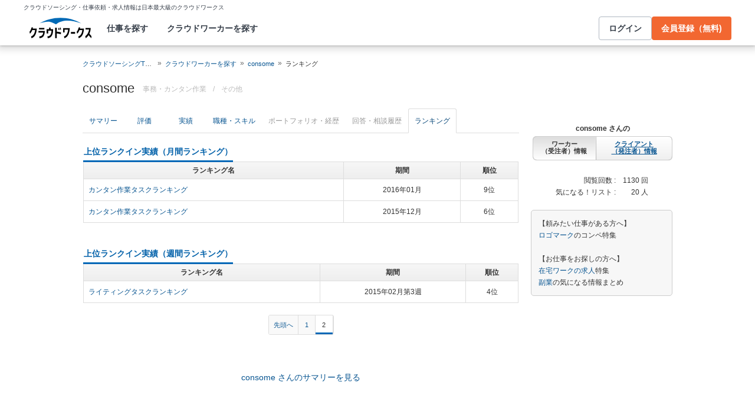

--- FILE ---
content_type: text/html; charset=utf-8
request_url: https://crowdworks.jp/public/employees/269708/ranking?page=2&target=weekly
body_size: 10542
content:
<!DOCTYPE html>
<html lang="ja">
<head>  <script>
    dataLayer = [];

  </script>

    <script>
      // Unique Script ID: lTsrFH7nHuU=
      dataLayer.push({});
    </script>

  <script>
  (function(w,d,s,l,i){w[l]=w[l]||[];w[l].push({'gtm.start':
  new Date().getTime(),event:'gtm.js'});var f=d.getElementsByTagName(s)[0],
  j=d.createElement(s),dl=l!='dataLayer'?'&l='+l:'';j.async=true;j.src=
  'https://www.googletagmanager.com/gtm.js?id='+i+dl;f.parentNode.insertBefore(j,f);
  })(window,document,'script','dataLayer','GTM-5DSGFK');</script>



  <meta charset="UTF-8">
  <meta name="viewport" content="width=1020">
  <title>consomeさんのランクイン実績【クラウドワークス】</title>

    <link rel="stylesheet" href="https://cw-assets.crowdworks.jp/vite/2026-01/1/packs/legacy/stylesheets/cw_theme-rails/application-BRXLysvT.css" media="all" debug="false" />
    <link rel="stylesheet" href="https://cw-assets.crowdworks.jp/vite/2026-01/1/packs/legacy/stylesheets/common/application-URYeJfOr.css" media="all" />
    <link rel="stylesheet" href="https://cw-assets.crowdworks.jp/vite/2026-01/1/packs/legacy/stylesheets/base/public/employees/index-BLAApvTO.css" media="all" />
    <link href="/css/font-awesome.min.css?v3.2.1" media="all" rel="stylesheet" type="text/css" />


  <link rel="stylesheet" href="https://cw-assets.crowdworks.jp/vite/2026-01/1/lib_common-DKZlCt9A.css" media="all" />
<link rel="stylesheet" href="https://cw-assets.crowdworks.jp/vite/2026-01/1/InnerTitle-CZ8KRJGB.css" media="all" />
<link rel="stylesheet" href="https://cw-assets.crowdworks.jp/vite/2026-01/1/JobOfferCards-BGlFTVM-.css" media="all" />
<link rel="stylesheet" href="https://cw-assets.crowdworks.jp/vite/2026-01/1/DisplayRatingsWithCommentsCheckbox-CJNYxgNR.css" media="all" />
<link rel="stylesheet" href="https://cw-assets.crowdworks.jp/vite/2026-01/1/RatingStars-DQ77GzFY.css" media="all" />
<link rel="stylesheet" href="https://cw-assets.crowdworks.jp/vite/2026-01/1/UserRatingCards-hOu6Qazv.css" media="all" />
<link rel="stylesheet" href="https://cw-assets.crowdworks.jp/vite/2026-01/1/ProjectFinishedRate-r77tunt1.css" media="all" />
<link rel="stylesheet" href="https://cw-assets.crowdworks.jp/vite/2026-01/1/ProjectFinishedRateDetail-DnytHEhO.css" media="all" />
<link rel="stylesheet" href="https://cw-assets.crowdworks.jp/vite/2026-01/1/ChatGptBanner-Bmukl1Ny.css" media="all" />
<link rel="stylesheet" href="https://cw-assets.crowdworks.jp/vite/2026-01/1/TabNavigationList-DXe2dycm.css" media="all" />
<link rel="stylesheet" href="https://cw-assets.crowdworks.jp/vite/2026-01/1/packs/controller_based/public/employees/application-5k7HmsY7.css" media="all" />

  <script>
(()=>{const unusedMethodLogger=message=>{const rollbar=window["Rollbar"];const logText=`unused method has been used. ${message}`;console.log(logText);if(!rollbar||typeof rollbar.info!=="function"){return}rollbar.info(logText)};if(window["UnusedMethodLogger"]){return}window["UnusedMethodLogger"]=unusedMethodLogger})();
const _railsSettings = {
  access_token: '9ef431d10cfd40f4b17325fc949cb598',
  revision: "1890ccd84121ad3e4c9de3830dd37fae3d2140a1",
  environment: 'production',
  user_id: "",
  user_name: "",
};
let _rollbarConfig={accessToken:_railsSettings.access_token,captureUncaught:true,captureUnhandledRejections:true,autoInstrument:{network:true,networkRequestBody:false,networkResponseBody:false,log:true,dom:false,navigation:true,connectivity:true},checkIgnore:function(isUncaught,args,payload){try{const containsInArray=function(arr,txt){for(let i=0;i<arr.length;i++){if(txt.indexOf(arr[i])>=0){return true}}return false};const matchesInArray=function(arr,txt){return arr.indexOf(txt)>=0};const isIgnoredUserAgents=function(){const ignoreUserAgents=["Baiduspider","i-filter/sbm-safety/","MSIE","Trident/","jsdom/","YJApp-IOS"];const userAgent=window.navigator.userAgent;if(userAgent&&containsInArray(ignoreUserAgents,userAgent)){return true}return false};if(isIgnoredUserAgents()){return true}if(!isUncaught){return false}else{const message=payload.body.trace.exception.message;const errorClass=payload.body.trace.exception.class;const frames=payload.body.trace.frames;const isUnknownError=function(){for(let i=0;i<frames.length;i++){const frame=frames[i];if(frame.filename==="(unknown)"||frame.filename==="Unknown script code"){continue}if(frame.method==="[anonymous]"){if(frame.lineno===null||frame.lineno===-1){continue}if(frame.lineno===1&&frame.colno===0){continue}}return false}return true};const isInjectError=function(){const validSchemata=["http:","https:","webpack:"];for(let i=0;i<frames.length;i++){const m=frames[i].filename.match(/^[^/:]+:/);if(m&&validSchemata.indexOf(m[0])<0){return true}}return false};const isIgnoreError=function(){const ignoreErrorClasses=["AxiosError"];if(ignoreErrorClasses.indexOf(errorClass)>=0){return true}return false};const containsIgnoreFilename=function(){const ignoreFilenames=["https://www.googletagmanager.com/","https://googleads.g.doubleclick.net/","https://securepubads.g.doubleclick.net/","https://tpc.googlesyndication.com/","https://apis.google.com/","https://www.google-analytics.com/","https://b.st-hatena.com/","https://cdn.taboola.com/","https://ad.smar-t.jp/","https://connect.facebook.net/","https://cdn.channel.io","https://sp-trk.com/",".clarity.ms/","https://sslwidget.criteo.com/","https://api.keen.io/",".cloudfront.net/keen-tracking-",".yahoo.co.jp/",".chatplus.jp/","https://dmp.im-apps.net/","https://omnitag.omniscientai.com/"];for(let i=0;i<frames.length;i++){const filename=frames[i].filename;if(containsInArray(ignoreFilenames,filename)){return true}}return false};const matchesIgnoreMessageOnSingle=function(){const ignoreMessages=["Error loading script","Script error.","QuotaExceededError","Access is denied.\r\n","アクセスが拒否されました。\r\n"];if(frames.length===1){if(matchesInArray(ignoreMessages,message)){return true}}return false};const containsIgnoreMessageOnSingle=function(){const ignoreMessages=["Cannot find function getClientRects in object","out of memory"];if(frames.length===1){if(containsInArray(ignoreMessages,message)){return true}}return false};const containsIgnoreMessage=function(){const ignoreMessages=["MyApp_RemoveAllHighlights","この操作を完了するのに十分な記憶域がありません。\r\n","Can't find variable: gmo","Can't find variable: __gCrWeb","Can't find variable: FB","Can't find variable: UET","jQuery.easing[jQuery.easing.def] is not a function","Failed to connect to MetaMask"];if(containsInArray(ignoreMessages,message)){return true}return false};const containsIgnoreMessageOnFirefox=function(){const ignoreUserAgents=["Firefox/","FxiOS/"];const userAgent=window.navigator.userAgent;if(!userAgent||!containsInArray(ignoreUserAgents,userAgent)){return false}const ignoreMessages=["required module 'WrappedSelection' not supported","e.nativeSelection is null","Non-number found after exponent indicator","No identifiers allowed directly after numeric literal","Can't find variable:"," is not defined"];if(containsInArray(ignoreMessages,message)){return true}return false};if(isUnknownError()||isInjectError()||isIgnoreError()||matchesIgnoreMessageOnSingle()||containsIgnoreMessageOnSingle()||containsIgnoreFilename()||containsIgnoreMessage()||containsIgnoreMessageOnFirefox()){return true}}}catch(e){console.log(e)}return false},payload:{environment:_railsSettings.environment,server:{root:"webpack:///./"},client:{javascript:{code_version:_railsSettings.revision}},person:{}},enabled:true};if(_railsSettings.user_id!==""){_rollbarConfig.payload.person={id:_railsSettings.user_id,username:_railsSettings.user_name}}
!function(r){var e={};function o(n){if(e[n])return e[n].exports;var t=e[n]={i:n,l:!1,exports:{}};return r[n].call(t.exports,t,t.exports,o),t.l=!0,t.exports}o.m=r,o.c=e,o.d=function(r,e,n){o.o(r,e)||Object.defineProperty(r,e,{enumerable:!0,get:n})},o.r=function(r){"undefined"!=typeof Symbol&&Symbol.toStringTag&&Object.defineProperty(r,Symbol.toStringTag,{value:"Module"}),Object.defineProperty(r,"__esModule",{value:!0})},o.t=function(r,e){if(1&e&&(r=o(r)),8&e)return r;if(4&e&&"object"==typeof r&&r&&r.__esModule)return r;var n=Object.create(null);if(o.r(n),Object.defineProperty(n,"default",{enumerable:!0,value:r}),2&e&&"string"!=typeof r)for(var t in r)o.d(n,t,function(e){return r[e]}.bind(null,t));return n},o.n=function(r){var e=r&&r.__esModule?function(){return r.default}:function(){return r};return o.d(e,"a",e),e},o.o=function(r,e){return Object.prototype.hasOwnProperty.call(r,e)},o.p="",o(o.s=0)}([function(r,e,o){"use strict";var n=o(1),t=o(5);_rollbarConfig=_rollbarConfig||{},_rollbarConfig.rollbarJsUrl=_rollbarConfig.rollbarJsUrl||"https://cdn.rollbar.com/rollbarjs/refs/tags/v2.26.1/rollbar.min.js",_rollbarConfig.async=void 0===_rollbarConfig.async||_rollbarConfig.async;var a=n.setupShim(window,_rollbarConfig),l=t(_rollbarConfig);window.rollbar=n.Rollbar,a.loadFull(window,document,!_rollbarConfig.async,_rollbarConfig,l)},function(r,e,o){"use strict";var n=o(2),t=o(3);function a(r){return function(){try{return r.apply(this,arguments)}catch(r){try{console.error("[Rollbar]: Internal error",r)}catch(r){}}}}var l=0;function i(r,e){this.options=r,this._rollbarOldOnError=null;var o=l++;this.shimId=function(){return o},"undefined"!=typeof window&&window._rollbarShims&&(window._rollbarShims[o]={handler:e,messages:[]})}var s=o(4),d=function(r,e){return new i(r,e)},c=function(r){return new s(d,r)};function u(r){return a((function(){var e=this,o=Array.prototype.slice.call(arguments,0),n={shim:e,method:r,args:o,ts:new Date};window._rollbarShims[this.shimId()].messages.push(n)}))}i.prototype.loadFull=function(r,e,o,n,t){var l=!1,i=e.createElement("script"),s=e.getElementsByTagName("script")[0],d=s.parentNode;i.crossOrigin="",i.src=n.rollbarJsUrl,o||(i.async=!0),i.onload=i.onreadystatechange=a((function(){if(!(l||this.readyState&&"loaded"!==this.readyState&&"complete"!==this.readyState)){i.onload=i.onreadystatechange=null;try{d.removeChild(i)}catch(r){}l=!0,function(){var e;if(void 0===r._rollbarDidLoad){e=new Error("rollbar.js did not load");for(var o,n,a,l,i=0;o=r._rollbarShims[i++];)for(o=o.messages||[];n=o.shift();)for(a=n.args||[],i=0;i<a.length;++i)if("function"==typeof(l=a[i])){l(e);break}}"function"==typeof t&&t(e)}()}})),d.insertBefore(i,s)},i.prototype.wrap=function(r,e,o){try{var n;if(n="function"==typeof e?e:function(){return e||{}},"function"!=typeof r)return r;if(r._isWrap)return r;if(!r._rollbar_wrapped&&(r._rollbar_wrapped=function(){o&&"function"==typeof o&&o.apply(this,arguments);try{return r.apply(this,arguments)}catch(o){var e=o;throw e&&("string"==typeof e&&(e=new String(e)),e._rollbarContext=n()||{},e._rollbarContext._wrappedSource=r.toString(),window._rollbarWrappedError=e),e}},r._rollbar_wrapped._isWrap=!0,r.hasOwnProperty))for(var t in r)r.hasOwnProperty(t)&&(r._rollbar_wrapped[t]=r[t]);return r._rollbar_wrapped}catch(e){return r}};for(var p="log,debug,info,warn,warning,error,critical,global,configure,handleUncaughtException,handleAnonymousErrors,handleUnhandledRejection,captureEvent,captureDomContentLoaded,captureLoad".split(","),f=0;f<p.length;++f)i.prototype[p[f]]=u(p[f]);r.exports={setupShim:function(r,e){if(r){var o=e.globalAlias||"Rollbar";if("object"==typeof r[o])return r[o];r._rollbarShims={},r._rollbarWrappedError=null;var l=new c(e);return a((function(){e.captureUncaught&&(l._rollbarOldOnError=r.onerror,n.captureUncaughtExceptions(r,l,!0),e.wrapGlobalEventHandlers&&t(r,l,!0)),e.captureUnhandledRejections&&n.captureUnhandledRejections(r,l,!0);var a=e.autoInstrument;return!1!==e.enabled&&(void 0===a||!0===a||function(r){return!("object"!=typeof r||void 0!==r.page&&!r.page)}(a))&&r.addEventListener&&(r.addEventListener("load",l.captureLoad.bind(l)),r.addEventListener("DOMContentLoaded",l.captureDomContentLoaded.bind(l))),r[o]=l,l}))()}},Rollbar:c}},function(r,e,o){"use strict";function n(r,e,o,n){r._rollbarWrappedError&&(n[4]||(n[4]=r._rollbarWrappedError),n[5]||(n[5]=r._rollbarWrappedError._rollbarContext),r._rollbarWrappedError=null);var t=e.handleUncaughtException.apply(e,n);o&&o.apply(r,n),"anonymous"===t&&(e.anonymousErrorsPending+=1)}r.exports={captureUncaughtExceptions:function(r,e,o){if(r){var t;if("function"==typeof e._rollbarOldOnError)t=e._rollbarOldOnError;else if(r.onerror){for(t=r.onerror;t._rollbarOldOnError;)t=t._rollbarOldOnError;e._rollbarOldOnError=t}e.handleAnonymousErrors();var a=function(){var o=Array.prototype.slice.call(arguments,0);n(r,e,t,o)};o&&(a._rollbarOldOnError=t),r.onerror=a}},captureUnhandledRejections:function(r,e,o){if(r){"function"==typeof r._rollbarURH&&r._rollbarURH.belongsToShim&&r.removeEventListener("unhandledrejection",r._rollbarURH);var n=function(r){var o,n,t;try{o=r.reason}catch(r){o=void 0}try{n=r.promise}catch(r){n="[unhandledrejection] error getting `promise` from event"}try{t=r.detail,!o&&t&&(o=t.reason,n=t.promise)}catch(r){}o||(o="[unhandledrejection] error getting `reason` from event"),e&&e.handleUnhandledRejection&&e.handleUnhandledRejection(o,n)};n.belongsToShim=o,r._rollbarURH=n,r.addEventListener("unhandledrejection",n)}}}},function(r,e,o){"use strict";function n(r,e,o){if(e.hasOwnProperty&&e.hasOwnProperty("addEventListener")){for(var n=e.addEventListener;n._rollbarOldAdd&&n.belongsToShim;)n=n._rollbarOldAdd;var t=function(e,o,t){n.call(this,e,r.wrap(o),t)};t._rollbarOldAdd=n,t.belongsToShim=o,e.addEventListener=t;for(var a=e.removeEventListener;a._rollbarOldRemove&&a.belongsToShim;)a=a._rollbarOldRemove;var l=function(r,e,o){a.call(this,r,e&&e._rollbar_wrapped||e,o)};l._rollbarOldRemove=a,l.belongsToShim=o,e.removeEventListener=l}}r.exports=function(r,e,o){if(r){var t,a,l="EventTarget,Window,Node,ApplicationCache,AudioTrackList,ChannelMergerNode,CryptoOperation,EventSource,FileReader,HTMLUnknownElement,IDBDatabase,IDBRequest,IDBTransaction,KeyOperation,MediaController,MessagePort,ModalWindow,Notification,SVGElementInstance,Screen,TextTrack,TextTrackCue,TextTrackList,WebSocket,WebSocketWorker,Worker,XMLHttpRequest,XMLHttpRequestEventTarget,XMLHttpRequestUpload".split(",");for(t=0;t<l.length;++t)r[a=l[t]]&&r[a].prototype&&n(e,r[a].prototype,o)}}},function(r,e,o){"use strict";function n(r,e){this.impl=r(e,this),this.options=e,function(r){for(var e=function(r){return function(){var e=Array.prototype.slice.call(arguments,0);if(this.impl[r])return this.impl[r].apply(this.impl,e)}},o="log,debug,info,warn,warning,error,critical,global,configure,handleUncaughtException,handleAnonymousErrors,handleUnhandledRejection,_createItem,wrap,loadFull,shimId,captureEvent,captureDomContentLoaded,captureLoad".split(","),n=0;n<o.length;n++)r[o[n]]=e(o[n])}(n.prototype)}n.prototype._swapAndProcessMessages=function(r,e){var o,n,t;for(this.impl=r(this.options);o=e.shift();)n=o.method,t=o.args,this[n]&&"function"==typeof this[n]&&("captureDomContentLoaded"===n||"captureLoad"===n?this[n].apply(this,[t[0],o.ts]):this[n].apply(this,t));return this},r.exports=n},function(r,e,o){"use strict";r.exports=function(r){return function(e){if(!e&&!window._rollbarInitialized){for(var o,n,t=(r=r||{}).globalAlias||"Rollbar",a=window.rollbar,l=function(r){return new a(r)},i=0;o=window._rollbarShims[i++];)n||(n=o.handler),o.handler._swapAndProcessMessages(l,o.messages);window[t]=n,window._rollbarInitialized=!0}}}}]);
</script>


  <meta name="csrf-param" content="authenticity_token" />
<meta name="csrf-token" content="Q8s1cowa6UlVAghlaStYjRQn9YF70j_Ij1ssjTZf0J07bbbybVCx_ACaN6E3NernzXztKkUjo1c3eKAB7fdeWg" />
  <link rel="canonical" href="https://crowdworks.jp/public/employees/269708/ranking/" />

  <link rel="apple-touch-icon" href="/apple-touch-icon.png">
<link rel="manifest" href="/manifest.webmanifest">
  <link rel="icon" href="/favicon.ico" sizes="32x32">
  <link rel="icon" href="/favicon.svg" type="image/svg+xml">

  

  <meta property="og:url" content="https://crowdworks.jp/public/employees/269708/ranking" />
  <meta property="og:type" content="website" />
  <meta property="og:title" content="consomeさんのランクイン実績【クラウドワークス】" />
  <meta property="og:image" content="http://cw-assets.crowdworks.jp/vite/2026-01/1/packs/legacy/images/user_picture/default/240x240-brQLvwsc.png" />
  <meta property="og:description" content="スキルを持つプロフェッショナルに1時間から仕事を気軽に発注！発注者は手数料無料。" />
  <meta property="fb:app_id" content="396672210349661" />
  <meta content="86400" http-equiv="Expires" />
  <meta name="twitter:card" content="summary" />
  <meta name="twitter:site" content="@CrowdWorksjp" />
  <meta name="google" content="nositelinkssearchbox" />
  <meta name="application-name" content="クラウドワークス"/>
    <script>
    var KEEN_TRACKING_VERSION = "2018022300";

    !function(name,path,ctx){
      var latest,prev=name!=='Keen'&&window.Keen?window.Keen:false;ctx[name]=ctx[name]||{ready:function(fn){var h=document.getElementsByTagName('head')[0],s=document.createElement('script'),w=window,loaded;s.onload=s.onreadystatechange=function(){if((s.readyState&&!(/^c|loade/.test(s.readyState)))||loaded){return}s.onload=s.onreadystatechange=null;loaded=1;latest=w.Keen;if(prev){w.Keen=prev}else{try{delete w.Keen}catch(e){w.Keen=void 0}}ctx[name]=latest;ctx[name].ready(fn)};s.async=1;s.src=path;h.parentNode.insertBefore(s,h)}}
    }('Keen','https://d26b395fwzu5fz.cloudfront.net/keen-tracking-1.4.0.min.js',this);

    window.KeenClient = (function () {
      var trackingConfig = {
        pageViews: true,
        clicks: false,
        formSubmits: false, 
        scrollState: true
      };
      var keenClient;

      function init() {
        var client = new Keen({
          projectId: '5a308140c9e77c0001c7770f',
          writeKey: 'EA9072A10D23122173A284174B66E4053EACF92AA57745045E3B8BBAB13044E2'
        });

        var currentUnixTimestamp = Math.floor((new Date()).getTime() / 1000);
        var sessionCookie = Keen.utils.cookie('keen_session');
        if (sessionCookie.get('timestamp') && sessionCookie.get('timestamp') < currentUnixTimestamp - 1800) {
          sessionCookie.set('uuid', Keen.helpers.getUniqueId());
        }
        if (!sessionCookie.get('uuid')) {
          sessionCookie.set('uuid', Keen.helpers.getUniqueId());
        }
        sessionCookie.set('timestamp', currentUnixTimestamp);

        client.extendEvents(function () {
          var events = {"http_request_uuid":"b7a495b2-49d0-411d-afcb-529e60f2d4b3","user":{"logged_in":false,"user_auth_id":null,"user_id":null}};

          events['tracking_metadata'] = {
            version: KEEN_TRACKING_VERSION,
            active_streams: {
              pageviews: trackingConfig.pageViews,
              clicks: trackingConfig.clicks,
              form_submissions: trackingConfig.formSubmits,
              scroll: trackingConfig.scrollState
            },
            controller_name: "Public::EmployeesController",
            action_name: "ranking",
            rendered_template_format: "html"
          };

          events['session_uuid'] = sessionCookie.get('uuid');

          return events;
        });

        client.initAutoTracking({
          ignoreDisabledFormFields: false,
          ignoreFormFieldTypes: ['password'],
          recordClicks: false, 
          recordPageViews: trackingConfig.pageViews,
          recordFormSubmits: trackingConfig.formSubmits,
          recordScrollState: trackingConfig.scrollState
        });

        return client;
      }

      return {
        ready: function (fn) {
          Keen.ready(function () {
            keenClient = keenClient || init();
            fn(keenClient, trackingConfig);
          });
        }
      };
    })();
  </script>
  <script src="https://cw-assets.crowdworks.jp/assets/keen-io-67fad2b9b94c72f4e51c606aebea739458422c9080184e11f53da4ec0ef99bd9.js"></script>

</head>
<body id="top" class="public-employees public-employees-show public-employees-consultation not-logged_in"
      data-controller-action="Ranking">

  
  

  <div id="norman-header-section" class="norman_header_section" data="{&quot;headerMenuProps&quot;:{&quot;isLogin&quot;:false,&quot;userRole&quot;:&quot;&quot;,&quot;username&quot;:&quot;&quot;},&quot;mainMenuHighlight&quot;:&quot;&quot;}">
    <div class="norman_header_section_area"></div> 
</div>
  
  <div id="cw-flash_group" class="cw-flash_group">
</div>


  <div id="ContentContainer" class="cw-container">
      <div id="ContentHeader">
          <div class="guide_container standalone">
            <div class="breadcrumb_container">
                <ol class="cw-breadcrumb" itemscope="itemscope" itemtype="https://schema.org/BreadcrumbList"><li itemprop="itemListElement" itemscope="itemscope" itemtype="https://schema.org/ListItem"><span itemprop="name"><a itemprop="item" href="/">クラウドソーシングTOP</a><meta itemprop="position" content="1"></meta></span></li><li itemprop="itemListElement" itemscope="itemscope" itemtype="https://schema.org/ListItem"><span itemprop="name"><a itemprop="item" href="/public/user_occupations">クラウドワーカーを探す</a><meta itemprop="position" content="2"></meta></span></li><li itemprop="itemListElement" itemscope="itemscope" itemtype="https://schema.org/ListItem"><span itemprop="name"><a itemprop="item" href="/public/employees/269708">consome</a><meta itemprop="position" content="3"></meta></span></li><li itemprop="itemListElement" itemscope="itemscope" itemtype="https://schema.org/ListItem"><span itemprop="name">ランキング</span><meta itemprop="position" content="4"></meta></li></ol>

            </div>
            <div class="title_container">
              <h1>
                consome
                <p class="subtitle">      <span class="subtitle-in-h1-pc">
        事務・カンタン作業
      </span>
</p>
              </h1>
              <p class="subtitle">    <span class="subtitle-out-of-h1-pc">
      <span class="sub-element">/</span>
      <span class="sub-element"><a href="/public/employees/ogroup/14">その他</a></span>
    </span>
</p>
              

            </div>
          </div>
      </div>

    <div id="Content" class="">















<div class="cw-global_row"><div>

  <div id="pjax-container">
    <ul class="cw-nav cw-nav_tabs employee_menu">
    <li class="show">
      <a href="/public/employees/269708">サマリー</a>
    </li>
    <li class="feedbacks">
      <a href="/public/employees/269708/feedbacks">評価</a>
    </li>
    <li class="contracts">
      <a href="/public/employees/269708/contracts">実績</a>
    </li>
    <li class="occupations">
      <a href="/public/employees/269708/occupations">職種・スキル</a>
    </li>
    <li class="resumes disabled">
      <span>ポートフォリオ・経歴</span>
    </li>
    <li class="consultation disabled">
      <span>回答・相談履歴</span>
    </li>
    <li class="ranking active">
      <a href="/public/employees/269708/ranking">ランキング</a>
    </li>
</ul>
<img class="pjax_loading" style="display:none" src="https://cw-assets.crowdworks.jp/vite/2026-01/1/loading_40x40-Bwn99jeF.gif" width="40" height="40" />

    <div id="pjax-content">
      <div class="ranking">
        <div class="cw-combo_section ranking_user">
        <h3 class="cw-sub_head">
          <span>上位ランクイン実績（月間ランキング）</span>
        </h3>

          <table class="cw-table cw-table_bordered">
            <thead class="thead_gradient">
            <tr>
              <th>ランキング名</th>
              <th>期間</th>
              <th>順位</th>
            </tr>
            </thead>
            <tbody>
              <tr data-href="/public/rankings/3565#user_269708">
                <td>
                  
                  <a href="/public/rankings/3565#user_269708">カンタン作業タスクランキング</a>
                </td>
                <td class="text_center">2016年01月</td>
                <td class="text_center">9位</td>
              </tr>
              <tr data-href="/public/rankings/3425#user_269708">
                <td>
                  
                  <a href="/public/rankings/3425#user_269708">カンタン作業タスクランキング</a>
                </td>
                <td class="text_center">2015年12月</td>
                <td class="text_center">6位</td>
              </tr>
            </tbody>
          </table>

          <div class="pagination pagination_small extend">
            
          </div>
        </div>
        <div class="cw-combo_section ranking_user">
        <h3 class="cw-sub_head">
          <span>上位ランクイン実績（週間ランキング）</span>
        </h3>

          <table class="cw-table cw-table_bordered">
            <thead class="thead_gradient">
            <tr>
              <th>ランキング名</th>
              <th>期間</th>
              <th>順位</th>
            </tr>
            </thead>
            <tbody>
              <tr data-href="/public/rankings/2149#user_269708">
                <td>
                  
                  <a href="/public/rankings/2149#user_269708">ライティングタスクランキング</a>
                </td>
                <td class="text_center">2015年02月第3週</td>
                <td class="text_center">4位</td>
              </tr>
            </tbody>
          </table>

          <div class="pagination pagination_small extend">
            <div role="navigation" aria-label="Pagination" class="pagination_body"><a class="top" rel="prev" href="/public/employees/269708/ranking?target=weekly">先頭へ</a> <a rel="prev" aria-label="Page 1" href="/public/employees/269708/ranking?target=weekly">1</a> <em class="current" aria-label="Page 2" aria-current="page">2</em></div>
          </div>
        </div>
      <div class="text_center to_summary">
  <a href="/public/employees/269708?ref=from_employees_underlayer">consome さんのサマリーを見る</a>
</div>

      </div>
    </div>
  </div><div class="actions">


  <div class="switch-role">
    <span class="name">consome さんの</span><br />
    <span class="employee current">ワーカー<br />
（受注者）情報</span><a href="/public/employers/269708"><span class="employer">クライアント<br />
（発注者）情報</span></a>
  </div>

  <table class="summary">
    <tr>
      <th>閲覧回数 :</th>
      <td>1130 回</td>
    </tr>
    <tr>
      <th>気になる！リスト :</th>
      <td>20 人</td>
    </tr>
  </table>

    <p class="to_lp">【頼みたい仕事がある方へ】<br />
<a href="https://crowdworks.jp/static/lp/cl/competition/logos/">ロゴマーク</a>のコンペ特集<br />
<br />
【お仕事をお探しの方へ】<br />
<a href="/lp/mm/zaitaku">在宅ワークの求人</a>特集<br />
<a href="/lp/mm/secondjob">副業</a>の気になる情報まとめ</p>

</div>



</div></div>
</div>

    
  </div>

  <div id="norman-footer" data="{&quot;footerMenuProps&quot;:{&quot;isLogin&quot;:false,&quot;userRole&quot;:null}}">
</div>
  <div id="back-to-top-button"></div>

  

  <div class="intro-control prev"><span class="icon-chevron-left"></span> 前へ</div>
<div class="intro-control next">次へ <span class="icon-chevron-right"></span></div>
<div class="intro-control skip">あとで見る</div>

  <script src="https://cw-assets.crowdworks.jp/assets/application_pc-6721367551de2ba7271831ee4cac2278812ac388fc75690de35463840f21ff3b.js"></script>

  <link rel="modulepreload" href="https://cw-assets.crowdworks.jp/vite/2026-01/1/vendor_common-BX_A3JhS.js"><link rel="modulepreload" href="https://cw-assets.crowdworks.jp/vite/2026-01/1/lib_common-COiqdIvH.js"><link rel="modulepreload" href="https://cw-assets.crowdworks.jp/vite/2026-01/1/InnerTitle-Iv74jw3A.js"><link rel="modulepreload" href="https://cw-assets.crowdworks.jp/vite/2026-01/1/convertToContractsDto-BMsd6-oW.js"><link rel="modulepreload" href="https://cw-assets.crowdworks.jp/vite/2026-01/1/JobOfferCards.vue_vue_type_script_setup_true_lang-qNIC_yte.js"><link rel="modulepreload" href="https://cw-assets.crowdworks.jp/vite/2026-01/1/DisplayRatingsWithCommentsCheckbox-DstSCpHh.js"><link rel="modulepreload" href="https://cw-assets.crowdworks.jp/vite/2026-01/1/RatingStars-BFUrIwGY.js"><link rel="modulepreload" href="https://cw-assets.crowdworks.jp/vite/2026-01/1/UserRatingCards.vue_vue_type_script_setup_true_lang-DgtJInVp.js"><link rel="modulepreload" href="https://cw-assets.crowdworks.jp/vite/2026-01/1/ProjectFinishedRate-DO6ZH1vc.js"><link rel="modulepreload" href="https://cw-assets.crowdworks.jp/vite/2026-01/1/ProjectFinishedRateDetail-DK4KuEBe.js"><link rel="modulepreload" href="https://cw-assets.crowdworks.jp/vite/2026-01/1/useJobCategoryDictionary-i9Pou_pF.js"><link rel="modulepreload" href="https://cw-assets.crowdworks.jp/vite/2026-01/1/useOccupationDictionary-0TrmTY2n.js"><link rel="modulepreload" href="https://cw-assets.crowdworks.jp/vite/2026-01/1/ChatGptBanner-gNNJLdO6.js"><link rel="modulepreload" href="https://cw-assets.crowdworks.jp/vite/2026-01/1/IslandChildLayout.vue_vue_type_script_setup_true_lang-BclCbfYy.js"><link rel="modulepreload" href="https://cw-assets.crowdworks.jp/vite/2026-01/1/jobCategoryGroupIcon-DPZpXMG0.js"><link rel="modulepreload" href="https://cw-assets.crowdworks.jp/vite/2026-01/1/JobOfferCardProps-DaVJOJ9Q.js"><link rel="modulepreload" href="https://cw-assets.crowdworks.jp/vite/2026-01/1/TabNavigationList-DBl2XKeK.js"><link rel="modulepreload" href="https://cw-assets.crowdworks.jp/vite/2026-01/1/jobAliases-DHYLVLTc.js"><link rel="modulepreload" href="https://cw-assets.crowdworks.jp/vite/2026-01/1/index-XBYtP7Ko.js"><link rel="modulepreload" href="https://cw-assets.crowdworks.jp/vite/2026-01/1/request-BCy_4-H0.js"><link rel="modulepreload" href="https://cw-assets.crowdworks.jp/vite/2026-01/1/ThanksButtonProvider.vue_vue_type_script_setup_true_lang-q2bordSN.js"><link rel="modulepreload" href="https://cw-assets.crowdworks.jp/vite/2026-01/1/ThanksButtonMOnlyOneIsland.vue_vue_type_script_setup_true_lang-DQq4fnir.js"><link rel="modulepreload" href="https://cw-assets.crowdworks.jp/vite/2026-01/1/renderThanksButtons-Cvl8SIR8.js"><link rel="modulepreload" href="https://cw-assets.crowdworks.jp/vite/2026-01/1/legacySharedPhoneNumberAuthorizationModal-D1JIwbWe.js"><link rel="modulepreload" href="https://cw-assets.crowdworks.jp/vite/2026-01/1/packs/controller_based/public/employees/application.ts-CfQ9uHHh.js"><script src="https://cw-assets.crowdworks.jp/packs/2026-01/1/js/runtime-5c094a7e58d3389019e4.js"></script>
<script src="https://cw-assets.crowdworks.jp/packs/2026-01/1/js/8833-186f351dcbfdc2ac9ca8.js"></script>
<script src="https://cw-assets.crowdworks.jp/packs/2026-01/1/js/legacy/entries/application_pc-739f31b0728fe9f2c421.js"></script><script src="https://cw-assets.crowdworks.jp/vite/2026-01/1/packs/controller_based/public/employees/application.ts-CfQ9uHHh.js" type="module"></script>
  

</body>
</html>


--- FILE ---
content_type: text/css
request_url: https://cw-assets.crowdworks.jp/vite/2026-01/1/ProjectFinishedRate-r77tunt1.css
body_size: 726
content:
._evaluationCount_6lwnt_2[data-v-eb2aa535]{display:block;padding:2px;font-size:11px;line-height:16px;text-align:center;background-color:#f7f7f7}div.employer-evaluation-wrapper[data-v-f09c3ec9]{width:200px;padding:20px 8px;font-size:12px;line-height:1.6667;color:#333}div.employer-evaluation-wrapper.big-height[data-v-f09c3ec9]{height:110px}div.employer-evaluation-wrapper dl[data-v-f09c3ec9]{display:flex;align-items:center;margin:0}div.employer-evaluation-wrapper dl dt[data-v-f09c3ec9],div.employer-evaluation-wrapper dl dd[data-v-f09c3ec9]{display:inline-block}div.employer-evaluation-wrapper dl dt[data-v-f09c3ec9]{display:flex;align-items:center;width:104px;font-weight:700}div.employer-evaluation-wrapper dl dt .employer-evaluation-star-icon[data-v-f09c3ec9]{margin-right:2px;vertical-align:baseline}div.employer-evaluation-wrapper dl dt span[data-v-f09c3ec9]{white-space:nowrap}div.employer-evaluation-wrapper dl dd[data-v-f09c3ec9]{margin:0;font-size:20px;font-weight:700}div.employer-evaluation-wrapper .employer-evalution-stars[data-v-f09c3ec9]{margin-left:104px}div.employer-evaluation-wrapper .employer-evaluation-count[data-v-f09c3ec9]{margin-top:8px}@media (width <= 767px){div.employer-evaluation-wrapper .employer-evaluation-count[data-v-f09c3ec9]{margin-top:2px}}div.tooltip-wrapper[data-v-db1af1bd]{position:relative;display:inline-block;font-size:12px}div.tooltip-wrapper div.slot-contents-wrapper[data-v-db1af1bd]{width:100%;height:100%}div.tooltip-wrapper div.tooltip[data-v-db1af1bd]{position:absolute;z-index:var(--z-tooltip);width:200px;padding:.5em;border:1px solid #ccc;border-radius:3px;font-weight:400;line-height:150%;text-align:left;word-break:break-all;white-space:normal;background-color:#fff;box-shadow:3px 3px 5px #0000001a}div.tooltip-wrapper div.tooltip a[data-v-db1af1bd]{color:#085591;text-decoration:none}._normanJobOfferAchievementWrapper_16njo_2[data-v-d3236879]{display:flex;align-items:center;width:200px;height:70px;margin:0;padding:20px 8px}._normanJobOfferAchievementWrapperDt_16njo_12[data-v-d3236879],._normanJobOfferAchievementWrapperDd_16njo_13[data-v-d3236879]{display:inline-block;font-size:12px;font-weight:700;line-height:1.6667;color:#333}._normanJobOfferAchievementWrapperDt_16njo_12[data-v-d3236879]{display:flex;align-items:center;width:76px}._iconClipBoard_16njo_28[data-v-d3236879]{margin-right:2px;vertical-align:baseline}._normanJobOfferAchievementWrapperDd_16njo_13[data-v-d3236879]{margin-left:28px}._humanizedJobOfferAchievementCount_16njo_37[data-v-d3236879]{margin-right:-3px;font-size:20px}._normanProjectFinishedRateWrapper_1rbmx_2[data-v-8c49e84b]{width:200px;padding:20px 8px;color:#333}._normanProjectFinishedRate_1rbmx_2[data-v-8c49e84b]{display:flex;align-items:center;margin:0 0 12px}._normanProjectFinishedRateTitleWrapper_1rbmx_14[data-v-8c49e84b],._normanProjectFinishedRateDataWrapper_1rbmx_15[data-v-8c49e84b]{display:inline-block;font-weight:700}._normanProjectFinishedRateTitleWrapper_1rbmx_14[data-v-8c49e84b]{display:flex;align-items:center}._normanShakeHandsIcon_1rbmx_25[data-v-8c49e84b]{margin-right:2px;vertical-align:baseline}._normanProjectFinishedRateTitle_1rbmx_14[data-v-8c49e84b]{width:74px;line-height:16px;letter-spacing:0}._normanProjectFinishedRateDataWrapper_1rbmx_15[data-v-8c49e84b]{align-items:center;margin-left:7px}._normanProjectFinishedRateData_1rbmx_15[data-v-8c49e84b]{margin-right:-3px;font-size:20px;line-height:30px}


--- FILE ---
content_type: text/css
request_url: https://cw-assets.crowdworks.jp/vite/2026-01/1/packs/controller_based/public/employees/application-5k7HmsY7.css
body_size: 8012
content:
._root_v7mbz_2{--gray: #ddd;--font-weight-normal: 300;--font-weight-bold: 600;--accent: #e1772a;font:var(--paragraph-xxs-w3);color:var(--text-color-black)}._root_v7mbz_2 a{color:#085591}._root_v7mbz_2 ._description_v7mbz_16{margin-top:8px;margin-bottom:18px;padding-left:17px}._root_v7mbz_2 ._description_v7mbz_16 a,._root_v7mbz_2 ._description_v7mbz_16 a:hover{text-decoration:underline}._grid_v7mbz_30{display:grid;grid-template-columns:repeat(5,1fr);gap:35px;margin-top:0;margin-bottom:0;padding-right:10px;padding-left:10px;list-style:none}._item_v7mbz_43{display:block;align-items:flex-start;padding-top:0;padding-bottom:0}._avatar_v7mbz_53{display:flex;align-items:center;justify-content:center;width:70px;height:70px;margin:0 auto}._avatar_v7mbz_53 img{display:block;width:auto;max-width:70px;height:auto;max-height:70px;margin:auto}._avatar_v7mbz_53 a{display:block;margin:auto}._body_v7mbz_78{flex:1;margin-top:4px;margin-left:0;text-align:center}._name_v7mbz_85{text-decoration:none}._dl_v7mbz_89{display:grid;grid-template-columns:max-content 1fr;gap:3px 8px;margin-top:10px;margin-bottom:0;text-align:left}dl:not(:last-child){border-bottom:1px solid var(--gray)}._dl_v7mbz_89 dt{margin-left:0;font-weight:var(--font-weight-normal);line-height:1.2}._dl_v7mbz_89 dd{margin-left:0;font-weight:var(--font-weight-bold);line-height:1.2;color:var(--accent)}._inner_title_margin_v7mbz_118{margin-right:-10px!important;margin-left:-10px!important}._rootMobile_v7mbz_123 ._description_v7mbz_16{padding-left:0}._rootMobile_v7mbz_123 ._description_v7mbz_16 a:hover{text-decoration:underline}._rootMobile_v7mbz_123 ._grid_v7mbz_30{grid-template-columns:1fr;gap:0;padding-left:0}._rootMobile_v7mbz_123 ._item_v7mbz_43{display:flex;align-items:flex-start;padding-top:10px;padding-bottom:10px;border-bottom:1px solid var(--gray)}._rootMobile_v7mbz_123 ._item_v7mbz_43:last-child{border-bottom-width:0}._rootMobile_v7mbz_123 ._avatar_v7mbz_53{width:50px;height:50px}._rootMobile_v7mbz_123 ._avatar_v7mbz_53 img{max-width:50px;max-height:50px}._rootMobile_v7mbz_123 ._body_v7mbz_78{margin-left:12px;text-align:left}._rootMobile_v7mbz_123 ._body_v7mbz_78 dl{margin-top:10px}._rootMobile_v7mbz_123 ._body_v7mbz_78 a{text-decoration:underline}._root_1mpih_2[data-v-c7da1da3]{font:var(--paragraph-xxs-w3);color:var(--text-color-black)}._resumeNotExists_1mpih_7[data-v-c7da1da3]{margin-top:10px}._resumes_1mpih_11[data-v-c7da1da3]{display:flex;flex-wrap:wrap;gap:10px}._resumesSp_1mpih_17[data-v-c7da1da3]{display:flex;flex-wrap:wrap;gap:10px;align-items:center;justify-content:center}._item_1mpih_25[data-v-c7da1da3]{flex:0 1 240px;vertical-align:top}._title_1mpih_30[data-v-c7da1da3]{display:block;margin-top:20px;margin-bottom:10px;padding:0;border-bottom:0}._titleLink_1mpih_39[data-v-c7da1da3]{cursor:pointer;overflow:hidden;display:block;max-width:240px;margin:0 0 -1px;padding:0;border-bottom:0;text-overflow:ellipsis;white-space:nowrap}._imageWrapper_1mpih_54[data-v-c7da1da3]{cursor:pointer;display:flex;flex-direction:column;align-items:center;justify-content:center;min-height:135px;margin:0 0 10px;color:#085591;text-align:center;vertical-align:top}._image_1mpih_54[data-v-c7da1da3]{max-width:100%;max-height:135px;border:0;box-shadow:0 0 5px #ddd}._summary_1mpih_77[data-v-c7da1da3]{text-overflow:ellipsis}._overlayContent_4dsxv_2[data-v-d90a26b0]{position:relative;z-index:var(--z-viewing-restriction-overlay-content);display:flex;flex-direction:column;align-items:center;margin-top:var(--space-48);margin-right:auto;margin-left:auto;font:var(--paragraph-xs-w6);color:var(--text-color-black)}._overlayTitle_4dsxv_18[data-v-d90a26b0]{line-height:22.4px}._overlayBody_4dsxv_22[data-v-d90a26b0]{display:flex;flex-direction:column;gap:var(--space-12);width:400px;padding-top:var(--space-12)}._overlayFooter_4dsxv_31[data-v-d90a26b0]{padding-top:var(--space-24);line-height:14px}._overlayFooterLink_4dsxv_36[data-v-d90a26b0]{text-decoration:underline}._component_library_container_bbfm8_2[data-v-28abb8df]{display:flex;flex-direction:column;gap:var(--space-12);align-items:center;width:fit-content}._text_profile_share_bbfm8_11[data-v-28abb8df]{font:var(--single-xxs-w6);color:var(--text-color-black)}._social_logos_bbfm8_16[data-v-28abb8df]{position:relative;display:inline-flex;gap:var(--space-16)}._social_logo_bbfm8_16[data-v-28abb8df]{display:inline-flex;align-items:center;justify-content:center;width:48px;height:48px;border:solid 1px var(--line-color-gray);border-radius:var(--border-radius-4);color:var(--text-color-black);background-color:var(--surface-color-white)}._social_logo_bbfm8_16[data-v-28abb8df]:hover{cursor:pointer;background-color:var(--black-10)}._social_logo_bbfm8_16[data-v-28abb8df]:focus{background-color:var(--black-10);outline:2px solid;outline-offset:3px}._flash_message_bbfm8_48[data-v-28abb8df]{position:absolute;top:38px;left:-50px;padding:12px;border-radius:var(--border-radius-4);font:var(--single-xxs-w3);color:var(--text-color-white);background-color:var(--black-60)}._contractsPresentationalContainer_1du07_2[data-v-b776f43a]{font:var(--paragraph-xs-w3);color:var(--text-color-black)}._nextPage_1du07_7[data-v-b776f43a]{margin-top:var(--space-16);text-align:right}@media (width <= 767px){._nextPage_1du07_7[data-v-b776f43a]{margin-top:var(--space-12)}}@media (width >= 768px){._contractsPresentational_1du07_2[data-v-b776f43a]{cursor:pointer}._contractsPresentational_1du07_2[data-v-b776f43a]:hover{background-color:#f3f3f3}._contractsPresentational_1du07_2:hover ._nextPageLink_1du07_27[data-v-b776f43a]:before{content:"» "}}._totalRatingHeader_1d4ff_2[data-v-ea5262c0]{display:flex;gap:var(--space-16);align-items:center;margin-bottom:var(--space-16);margin-left:var(--space-4)}._ratingItemTilesWrapper_1d4ff_11[data-v-ea5262c0]{margin-bottom:22px}@media (width <= 767px){._ratingItemTilesWrapper_1d4ff_11[data-v-ea5262c0]{margin-bottom:var(--space-12)}}._displayRatingsWithCommentsCheckboxContainer_1d4ff_19[data-v-ea5262c0]{width:740px;margin:30px 0;text-align:right}@media (width <= 767px){._displayRatingsWithCommentsCheckboxContainer_1d4ff_19[data-v-ea5262c0]{width:100%}}._userRatingCardsContainer_1d4ff_29[data-v-ea5262c0]{width:740px}@media (width <= 767px){._userRatingCardsContainer_1d4ff_29[data-v-ea5262c0]{width:100%}}._ratingItemList_1f38b_2[data-v-fc51ad90]{display:inline-block;width:100%;font:var(--paragraph-xxs-w3);color:var(--text-color-black)}._ratingItem_1f38b_2[data-v-fc51ad90]{display:inline-flex;gap:var(--space-8);align-items:center;width:100%;margin-bottom:var(--space-4)}._ratingItemLabel_1f38b_18[data-v-fc51ad90]{display:inline-block;min-width:121px;height:28px;padding:0 var(--space-4);border-radius:var(--border-radius-4);text-align:center;background:#f7f7f7}@media (width <= 767px){._ratingItemLabel_1f38b_18[data-v-fc51ad90]{flex:1 1}}._line_1f38b_37[data-v-fc51ad90]{flex:1}._line_1f38b_37 hr[data-v-fc51ad90]{flex-grow:1;margin:0}@media (width <= 767px){._line_1f38b_37[data-v-fc51ad90]{max-width:91px}}._ratingItemScore_1f38b_52[data-v-fc51ad90]{position:relative;width:108px}._ratingStars_1f38b_57[data-v-fc51ad90]{position:absolute;top:5px;left:27px}._feedbacksPresentational_13f1c_2[data-v-d697c86d]{font:var(--paragraph-xs-w3);color:var(--text-color-black)}._totalRatingContainer_13f1c_7[data-v-d697c86d]{display:flex;gap:var(--space-16);align-items:center;margin-bottom:20px}._feedbacksHeadPc_13f1c_14 ._totalRatingContainer_13f1c_7[data-v-d697c86d]{display:inline-block;width:209px}._ratingItemListContainer_13f1c_19[data-v-d697c86d]{width:340px}@media (width <= 767px){._ratingItemListContainer_13f1c_19[data-v-d697c86d]{width:100%}}._feedbacksHeadPc_13f1c_14[data-v-d697c86d]{display:flex}._feedbacksHeadPc_13f1c_14 ._ratingItemListContainer_13f1c_19[data-v-d697c86d]{width:271px}._totalRatingHeadingContainer_13f1c_37[data-v-d697c86d]{margin-bottom:23px}._userRatingCardsContainer_13f1c_41[data-v-d697c86d]{width:480px}@media (width <= 767px){._userRatingCardsContainer_13f1c_41[data-v-d697c86d]{width:100%}}._nextPage_13f1c_51[data-v-d697c86d]{margin-top:var(--space-16);text-align:right}@media (width <= 767px){._nextPage_13f1c_51[data-v-d697c86d]{margin-top:var(--space-12)}}@media (width >= 768px){._feedbacksFoot_13f1c_63[data-v-d697c86d]{cursor:pointer}._feedbacksFoot_13f1c_63[data-v-d697c86d]:hover{background-color:#f3f3f3}._feedbacksFoot_13f1c_63:hover ._nextPageLink_13f1c_71[data-v-d697c86d]:before{content:"» "}}._qualifiedInvoiceIssuerStatusWrapper_pciav_2[data-v-f7f04334],span[data-v-f7f04334]{display:flex;gap:var(--space-4);font:var(--paragraph-xxs-w3);color:var(--text-color-black)}._qualifiedInvoiceIssuer_pciav_2>._iconCircleCheck_pciav_10[data-v-f7f04334]{color:#79c779}._notQualifiedInvoiceIssuer_pciav_14[data-v-f7f04334]{color:#999}._notQualifiedInvoiceIssuer_pciav_14>._iconCircleCheck_pciav_10[data-v-f7f04334]{color:#999}._nonDisclosureAgreementStatusWrapper_1e4jg_2 span[data-v-f1c12637]{display:flex;gap:var(--space-4);font:var(--single-xxs-w3)}._concluded_1e4jg_8[data-v-f1c12637]{color:#333}._concluded_1e4jg_8>._iconCircleCheck_1e4jg_12[data-v-f1c12637]{color:#79c779}._unconcluded_1e4jg_16[data-v-f1c12637]{color:#999}._unconcluded_1e4jg_16>._iconCircleCheck_1e4jg_12[data-v-f1c12637]{color:#999}._taskAcceptedRateWrapper_ypy0o_2[data-v-beb61407]{display:inline-flex;align-items:center;box-sizing:content-box;width:224px;height:52px;margin:0;padding:8px;font:var(--single-xxs-w3);line-height:18px;color:#333}dt[data-v-beb61407]{width:76px;font-weight:700}dd[data-v-beb61407]{margin-left:4px}._achievementsContainer_372qf_2[data-v-b5d9b168]{width:320px;margin:0 auto 20px}._employeeStatuses_372qf_8[data-v-b5d9b168]{display:flex;justify-content:center}._employeeStatus_372qf_8[data-v-b5d9b168]:not(:last-child){margin-bottom:var(--space-4)}._employeeAchievementSummaries_372qf_17 ._employeeFeedback_372qf_17[data-v-b5d9b168],._employeeAchievementSummaries_372qf_17 ._jobOfferAchievement_372qf_18[data-v-b5d9b168],._employeeAchievementSummaries_372qf_17 ._projectFinishedRate_372qf_19[data-v-b5d9b168],._employeeAchievementSummaries_372qf_17 ._taskAcceptedRate_372qf_20[data-v-b5d9b168]{display:flex;justify-content:center;border-bottom:var(--line-width-1) var(--line-style-solid) #ddd}._achievementsContainer_acgdy_2[data-v-b6be385e]{width:200px;margin:0 auto}._employeeStatuses_acgdy_7[data-v-b6be385e]{display:flex;flex-direction:column;gap:var(--space-4);padding:0 var(--space-8)}._employeeFeedback_acgdy_14[data-v-b6be385e],._jobofferAchievement_acgdy_15[data-v-b6be385e],._projectFinishedRate_acgdy_16[data-v-b6be385e],._taskAcceptedRate_acgdy_17[data-v-b6be385e]{border-bottom:var(--line-width-1) var(--line-style-solid) #ddd}._proposalProduct_1cp8j_2[data-v-473b12ab]{position:relative;display:inline-flex;flex-direction:column;gap:14px;font:var(--paragraph-xs-w3)}._selectedImage_1cp8j_12[data-v-473b12ab]{position:absolute;top:10px;left:-5px}._proposalProductImageWrapper_1cp8j_18[data-v-473b12ab]{width:160px;height:160px;font-size:var(--font-size-12);line-height:160px;color:#999;text-align:center;background-color:#fff;box-shadow:0 0 5px #ccc}._proposalProductImage_1cp8j_18[data-v-473b12ab]{width:160px;height:160px;object-fit:scale-down}._jobOfferTitle_1cp8j_37[data-v-473b12ab]{overflow:hidden;display:-webkit-box;-webkit-box-orient:vertical;-webkit-line-clamp:3;line-clamp:3;width:160px;font-size:10.8px;font-weight:600;line-height:18px;text-align:center;letter-spacing:calc(calc(2 / 3) * 1px)}._proposalProductsPresentational_1c0it_2[data-v-7163a69a]{padding-top:10px;font:var(--paragraph-xs-w3);text-align:center}._proposalProducts_1c0it_2[data-v-7163a69a]{display:inline-flex;gap:20px}@media (width <= 767px){._proposalProducts_1c0it_2[data-v-7163a69a]{flex-direction:column;gap:var(--space-16)}}._nextPage_1c0it_20[data-v-7163a69a]{margin-top:var(--space-16);text-align:right}@media (width <= 767px){._nextPage_1c0it_20[data-v-7163a69a]{margin-top:var(--space-12)}}@media (width >= 768px){._proposalProductsPresentational_1c0it_2[data-v-7163a69a]{cursor:pointer}._proposalProductsPresentational_1c0it_2[data-v-7163a69a]:hover{background-color:#f3f3f3}._proposalProductsPresentational_1c0it_2:hover ._nextPageLink_1c0it_40[data-v-7163a69a]:before{content:"» "}}._resumeDetailSliderViewer_1laf7_2[data-v-8e70a7e8]{display:flex;justify-content:center}._resumeDetailSliderViewer_1laf7_2>iframe[data-v-8e70a7e8]{width:355px;height:200px}._resumeDetailSliderViewer_1laf7_2>img[data-v-8e70a7e8]{display:block;width:auto;max-width:100%;height:auto;max-height:100%;margin:auto;object-fit:contain}._resumeDetailSliderThumbnail_1laf7_24[data-v-8e70a7e8]{display:grid;grid-template-columns:repeat(2,1fr);gap:8px;margin-top:8px;margin-bottom:0;padding-left:0;list-style:none}._resumeDetailSliderThumbnailItem_1laf7_36[data-v-8e70a7e8]{cursor:pointer;display:flex;align-items:center;justify-content:center;max-height:93px;border:3px solid transparent}._resumeDetailSliderThumbnailItem_1laf7_36[data-v-8e70a7e8]:hover,._resumeDetailSliderThumbnailItem_1laf7_36[data-v-8e70a7e8]:active{border-color:#e1ecfc;background-color:#e1ecfc}._resumeDetailSliderThumbnailItem_1laf7_36>img[data-v-8e70a7e8]{display:block;width:auto;max-width:100%;height:auto;max-height:100%;margin:auto;object-fit:contain}._resumeDetailSliderContainer_1laf7_65[data-v-8e70a7e8]{max-width:405px;margin-top:8px;margin-right:auto;margin-left:auto}@media (width >= 1020px){._resumeDetailSliderViewer_1laf7_2>iframe[data-v-8e70a7e8]{width:740px;height:416px}._resumeDetailSliderViewer_1laf7_2>img[data-v-8e70a7e8]{max-height:416px}._resumeDetailSliderThumbnail_1laf7_24[data-v-8e70a7e8]{grid-template-columns:repeat(4,1fr)}._resumeDetailSliderThumbnailItem_1laf7_36[data-v-8e70a7e8]{max-height:105px}._resumeDetailSliderContainer_1laf7_65[data-v-8e70a7e8]{max-width:none}}._fadeEnterActive_1laf7_95[data-v-8e70a7e8],._fadeLeaveActive_1laf7_96[data-v-8e70a7e8]{transition:all 1s ease-in}._fadeEnterFrom_1laf7_100[data-v-8e70a7e8]{opacity:0}._fadeLeaveFrom_1laf7_104[data-v-8e70a7e8],._fadeLeaveTo_1laf7_105[data-v-8e70a7e8]{position:absolute;opacity:0}._resumeDetailMain_13qid_2[data-v-9e44c7af]{padding-top:21px;font:var(--paragraph-xxs-w3);color:var(--text-color-black);letter-spacing:0}._resumeDetailTitle_13qid_9[data-v-9e44c7af]{display:block;margin-bottom:var(--space-4)}._resumeDetailDescription_13qid_14[data-v-9e44c7af]{display:block;margin-top:0;font-size:var(--font-size-12);line-height:1.5833;white-space:pre-line}._resumeDetailDl_13qid_24[data-v-9e44c7af]{display:grid;grid-template-columns:max-content 1fr;gap:var(--space-8) var(--space-32);margin-top:0;margin-bottom:var(--space-8)}._resumeDetailDl_13qid_24>dt[data-v-9e44c7af],._resumeDetailDl_13qid_24>dd[data-v-9e44c7af]{font-size:var(--font-size-12);line-height:1.5833}._resumeDetailDl_13qid_24>dt[data-v-9e44c7af]{font-weight:600}._resumeDetailBody_13qid_43[data-v-9e44c7af]{padding-top:var(--space-8);padding-bottom:var(--space-8)}._resumeDetailHeaderNav_13qid_48[data-v-9e44c7af]{margin-bottom:20px}._resumeDetailFooterNav_13qid_52[data-v-9e44c7af]{display:flex;flex-wrap:wrap;justify-content:space-between;margin-top:26px}._resumeDetailFooterNavLink_13qid_59[data-v-9e44c7af]{display:block;width:50%}._navPrev_13qid_64[data-v-9e44c7af]{text-align:left}._navNext_13qid_68[data-v-9e44c7af]{text-align:right}@media (width >= 1020px){._resumeDetailTitle_13qid_9[data-v-9e44c7af]{margin-bottom:var(--space-8);font-size:var(--font-size-18);font-weight:300;line-height:1.6111}}[data-v-518a038a]{box-sizing:border-box}._root_yhrlc_6[data-v-518a038a]{--primary: #085591;position:absolute;z-index:var(--z-component-layer-base);margin-inline:auto;font-family:var(--font-family-base);line-height:1.6}._inner_yhrlc_18[data-v-518a038a]{display:flex;align-items:start}._title_yhrlc_23[data-v-518a038a]{width:198px;margin:0;padding:6px 9px;font-size:11px;font-weight:var(--font-weight-700);line-height:1.6;color:var(--primary);background-color:#eee;box-shadow:0 -1px #ddd,inset 0 -1px #fff}._menu_yhrlc_39[data-v-518a038a]{pointer-events:none;transform:translateY(-1px);display:none;grid-template-columns:190px 190px;grid-template-rows:1fr}._list_yhrlc_49[data-v-518a038a]{margin:0;padding:0;list-style:none}._parent_yhrlc_55[data-v-518a038a]{border:1px solid #ccc;border-radius:0 4px 4px 0;background-color:#fff}._menuTitle_yhrlc_61[data-v-518a038a]{display:flex;padding:6px 9px;font-size:11px;font-weight:700;color:var(--primary)}._titleLink_yhrlc_71[data-v-518a038a]{color:var(--primary);text-decoration:none}._titleLink_yhrlc_71[data-v-518a038a]:hover{text-decoration:underline}._link_yhrlc_80[data-v-518a038a]{display:flex;padding:6px var(--space-16);font-size:11px;color:var(--primary);text-decoration:none;transition:background-color .3s linear}._linkCurrent_yhrlc_92[data-v-518a038a],._link_yhrlc_80[data-v-518a038a]:hover{background:#e1ecfc}._root_yhrlc_6[data-v-518a038a]:has(._title_yhrlc_23:hover),._root_yhrlc_6[data-v-518a038a]:has(._menu_yhrlc_39:hover){z-index:var(--z-employees-sidebar-category-all)}._inner_yhrlc_18:has(._title_yhrlc_23:hover) ._menu_yhrlc_39[data-v-518a038a],._menu_yhrlc_39[data-v-518a038a]:hover{pointer-events:all;display:grid}._childList_yhrlc_109[data-v-518a038a]{display:none}._childListActive_yhrlc_113[data-v-518a038a]{display:block}._grandChildList_yhrlc_117[data-v-518a038a]{display:none}._menu_yhrlc_39:has(._childListActive_yhrlc_113) ._parent_yhrlc_55[data-v-518a038a]{border-radius:0}._menu_yhrlc_39:has(._childListActive_yhrlc_113) ._child_yhrlc_109[data-v-518a038a]{border:1px solid #ccc;border-left:0;border-radius:0 4px 4px 0;background-color:#fff}._menu_yhrlc_39[data-v-518a038a]:has(._grandChildListActive_yhrlc_132){grid-template-columns:190px 190px 190px}._menu_yhrlc_39:has(._grandChildListActive_yhrlc_132) ._child_yhrlc_109[data-v-518a038a]{border-top:1px solid #ccc;border-bottom:1px solid #ccc;border-radius:0}._menu_yhrlc_39:has(._child_yhrlc_109:hover) ._grandChild_yhrlc_117[data-v-518a038a]:has(._grandChildListActive_yhrlc_132),._menu_yhrlc_39:has(._grandChild_yhrlc_117:hover) ._grandChild_yhrlc_117[data-v-518a038a]:has(._grandChildListActive_yhrlc_132){border:1px solid #ccc;border-left:0;border-radius:0 4px 4px 0;background-color:#fff}._menu_yhrlc_39:has(._child_yhrlc_109:hover) ._grandChildListActive_yhrlc_132[data-v-518a038a],._menu_yhrlc_39:has(._grandChild_yhrlc_117:hover) ._grandChildListActive_yhrlc_132[data-v-518a038a]{display:block}[data-v-8730854f]{box-sizing:border-box}._root_ihvou_6[data-v-8730854f]{--primary: #085591;position:absolute;z-index:var(--z-component-layer-base);margin-inline:auto;font-family:var(--font-family-base);line-height:1.6}._inner_ihvou_18[data-v-8730854f]{display:flex;align-items:start}._title_ihvou_23[data-v-8730854f]{width:198px;margin:0;padding:6px 9px;font-size:11px;font-weight:var(--font-weight-700);line-height:1.6;color:var(--primary);background-color:#eee;box-shadow:0 -1px #ddd,inset 0 -1px #fff}._menu_ihvou_39[data-v-8730854f]{pointer-events:none;transform:translateY(-1px);display:none;grid-template-columns:190px 190px;grid-template-rows:1fr}._list_ihvou_49[data-v-8730854f]{height:100%;margin:0;padding:0;list-style:none}._parent_ihvou_56[data-v-8730854f]{border:1px solid #ccc;border-radius:0 4px 4px 0;background-color:#fff}._menuTitle_ihvou_62[data-v-8730854f]{display:flex;padding:6px var(--space-16);font-size:11px;font-weight:700;color:var(--primary)}._titleLink_ihvou_72[data-v-8730854f]{color:var(--primary);text-decoration:none}._titleLink_ihvou_72[data-v-8730854f]:hover{text-decoration:underline}._link_ihvou_81[data-v-8730854f]{display:flex;padding:6px var(--space-16);font-size:11px;color:var(--primary);text-decoration:none;transition:background-color .3s linear}._linkCurrent_ihvou_93[data-v-8730854f],._link_ihvou_81[data-v-8730854f]:hover{background:#e1ecfc}._root_ihvou_6[data-v-8730854f]:has(._title_ihvou_23:hover),._root_ihvou_6[data-v-8730854f]:has(._menu_ihvou_39:hover){z-index:var(--z-employees-sidebar-occupation-all)}._inner_ihvou_18:has(._title_ihvou_23:hover) ._menu_ihvou_39[data-v-8730854f],._menu_ihvou_39[data-v-8730854f]:hover{pointer-events:all;display:grid}._childList_ihvou_111[data-v-8730854f]{display:none}._childListActive_ihvou_115[data-v-8730854f]{display:block}._menu_ihvou_39:has(._childListActive_ihvou_115) ._parent_ihvou_56[data-v-8730854f]{border-radius:0}._menu_ihvou_39:has(._childListActive_ihvou_115) ._child_ihvou_111[data-v-8730854f]{border:1px solid #ccc;border-left:0;border-radius:0 4px 4px 0;background-color:#fff}._root_oborr_2{width:100%;max-width:780px;margin:var(--space-16) auto 0;color:var(--gray-800)}p._lead_oborr_9{margin-top:22px;font:var(--paragraph-xs-w3);line-height:1.6}h3._tableTitle_oborr_15{margin-block:22px var(--space-8);font:var(--paragraph-s-w6);color:var(--primary-800)}._table_oborr_15{display:table;border-collapse:collapse;width:100%}._table_oborr_15 th,._table_oborr_15 td{border:var(--line-width-1) solid #bcc5cc;font:var(--paragraph-xs-w3);text-align:left}._table_oborr_15 thead th{padding:var(--space-8);text-align:center;background-color:#d7dfe5}._table_oborr_15 thead th._row-0_oborr_40{font-weight:700;color:#fff;background-color:var(--primary-800)}._table_oborr_15 tbody th{width:120px;padding:var(--space-8);white-space:pre-line}._table_oborr_15 tbody td{width:166px;vertical-align:top}._table_oborr_15 tbody th,._table_oborr_15 tbody td{padding:var(--space-16) 11px var(--space-8)}._col-0_oborr_63{background-color:#f2f7fa}._col-0_oborr_63 ._item_oborr_67{font:var(--paragraph-xs-w6);color:var(--primary-800);white-space:pre-line}._col-0_oborr_63 svg{fill:var(--primary-800)}._item_oborr_67{display:grid;grid-template-rows:auto 1fr;gap:var(--space-4);justify-content:center;height:100%}._item_oborr_67 img{display:block;margin:0 auto}._table_oborr_15 th._empty_oborr_91{border:none;background-color:transparent}._mobileNote_oborr_96{display:none}._rootMobile_oborr_101 ._inner_oborr_101{padding:16px 10px 10px}._rootMobile_oborr_101 ._lead_oborr_9{margin-block:0;font:var(--paragraph-xxs-w3)}._rootMobile_oborr_101 ._tableTitle_oborr_15{margin-block:19px var(--space-8)}._rootMobile_oborr_101 ._tableWrapper_oborr_114{overflow:scroll;width:100%}._rootMobile_oborr_101 ._table_oborr_15{min-width:580px}._rootMobile_oborr_101 ._table_oborr_15 thead th{padding:var(--space-8) 6px}._rootMobile_oborr_101 ._table_oborr_15 th,._rootMobile_oborr_101 ._table_oborr_15 td{font:var(--paragraph-xxs-w3)}._rootMobile_oborr_101 ._table_oborr_15 tbody th{width:88px}._rootMobile_oborr_101 ._table_oborr_15 tbody td{width:124px}._rootMobile_oborr_101 ._item_oborr_67{font:var(--paragraph-xxs-w6)}._rootMobile_oborr_101 ._mobileNote_oborr_96{display:block;margin-top:8px;font:var(--paragraph-xxs-w3);color:var(--gray-800)}._list_1ih71_2{display:flex;gap:73px;justify-content:space-between;margin:0;padding:22px 0 0;list-style:none}._item_1ih71_13{display:grid;grid-template-rows:185px auto auto;gap:0;justify-content:center;width:100%}h3._title_1ih71_23{margin-block:24px 0;font-size:var(--font-size-16);line-height:1.4;color:var(--primary-800)}p._text_1ih71_30{margin-block:10px 0;font-size:var(--font-size-14);line-height:1.6;color:var(--gray-800)}._img_1ih71_37{justify-self:center;order:-1;max-width:100%}._rootMobile_1ih71_44 ._list_1ih71_2{flex-direction:column;gap:24px;padding-block:16px;padding-inline:10px}._rootMobile_1ih71_44 ._item_1ih71_13{grid-template-columns:1fr clamp(120px,30vw,200px);grid-template-rows:auto auto;gap:16px 24px}._rootMobile_1ih71_44 h3._title_1ih71_23{grid-column:1 / 3;margin-block:0;font-size:var(--font-size-16)}._rootMobile_1ih71_44 p._text_1ih71_30{margin-block:0;font-size:var(--font-size-12)}._rootMobile_1ih71_44 ._img_1ih71_37{order:0}._rootPc_bgcn9_2[data-v-7df8fb40],._rootMobile_bgcn9_3[data-v-7df8fb40]{font-family:var(--font-family-base);font-size:var(--font-size-12);line-height:1.5;color:#333}._rootMobile_bgcn9_3[data-v-7df8fb40]{display:flex;letter-spacing:.6px}._innerCellPc_bgcn9_15[data-v-7df8fb40]{display:flex}._expireStatusLabel_bgcn9_19[data-v-7df8fb40],._remainingTimeMobile_bgcn9_23[data-v-7df8fb40]{color:#777}._daysNumContainerMobile_bgcn9_27[data-v-7df8fb40],._daysNumContainerPc_bgcn9_28[data-v-7df8fb40]{font-weight:400}._daysNumContainerPc_bgcn9_28[data-v-7df8fb40]{display:flex;column-gap:4px;align-items:center;line-height:1}._daysNumPc_bgcn9_39[data-v-7df8fb40]{font-size:15px;font-weight:var(--font-weight-700)}._attentionMobile_bgcn9_44[data-v-7df8fb40]{color:#f30}._attentionPc_bgcn9_48[data-v-7df8fb40]{color:#c00}._absoluteDate_bgcn9_52[data-v-7df8fb40]{font-size:11px}._itemTitle_1kztf_2[data-v-7d102e21]{overflow:hidden;display:-webkit-box;flex-grow:1;-webkit-box-orient:vertical;-webkit-line-clamp:2;margin:0;font-family:var(--font-family-base);line-height:1.5;color:#333;text-rendering:optimizelegibility}._itemTitleMobile_1kztf_22[data-v-7d102e21]{font-size:13px;font-weight:400}._itemTitlePc_1kztf_27[data-v-7d102e21]{font-size:14px;font-weight:700}._titleLinkMobile_1kztf_32[data-v-7d102e21],._titleLinkPc_1kztf_33[data-v-7d102e21]{color:#085591;text-decoration:none}._titleLinkMobile_1kztf_32[data-v-7d102e21]:visited,._titleLinkPc_1kztf_33[data-v-7d102e21]:visited{color:#7399b7}._titleLinkPc_1kztf_33[data-v-7d102e21]:hover,._titleLinkPc_1kztf_33[data-v-7d102e21]:focus{color:#0b71c1;text-decoration:underline}._root_1e3rf_2[data-v-abd0c9f3] *{font-family:Meiryo,Hiragino Kaku Gothic Pro,MS PGothic,sans-serif;font-size:11px;font-weight:400}._innerCellMobile_1e3rf_8[data-v-abd0c9f3]{display:flex;column-gap:8px;align-items:start}._innerCellPc_1e3rf_14[data-v-abd0c9f3]{display:flex;column-gap:10px;align-items:center}._paymentLabelMobile_1e3rf_20[data-v-abd0c9f3],._paymentLabelPc_1e3rf_21[data-v-abd0c9f3]{min-width:82px;padding:4px 6px;border-radius:2px;line-height:1;color:#fff;text-align:center}._paymentLabelMobile_1e3rf_20[data-v-abd0c9f3]{background-color:#f66}._paymentLabelPc_1e3rf_21[data-v-abd0c9f3]{background-color:#ffa3a3}._amountMobile_1e3rf_39[data-v-abd0c9f3]{padding-inline:10px;border-radius:2px;line-height:1.6;color:#333;text-align:center;letter-spacing:.6px;background-color:#eee}._amountPc_1e3rf_51[data-v-abd0c9f3]{font-size:12px;line-height:1.5;color:#c00}._amountValuePc_1e3rf_57[data-v-abd0c9f3]{margin-right:1px;font-size:15px;font-weight:700}._root_1m0yu_2[data-v-1e9f30e9] *{font-family:Meiryo,Hiragino Kaku Gothic Pro,MS PGothic,sans-serif;font-size:11px;font-weight:400}._innerCellMobile_1m0yu_8[data-v-1e9f30e9]{display:flex;column-gap:8px;align-items:start}._innerCellPc_1m0yu_14[data-v-1e9f30e9]{display:flex;column-gap:10px;align-items:center}._paymentLabelMobile_1m0yu_20[data-v-1e9f30e9],._paymentLabelPc_1m0yu_21[data-v-1e9f30e9]{min-width:82px;padding:4px 6px;border-radius:2px;line-height:1;color:#fff;text-align:center}._paymentLabelMobile_1m0yu_20[data-v-1e9f30e9]{background-color:#069}._paymentLabelPc_1m0yu_21[data-v-1e9f30e9]{background-color:#66a3c2}._amountMobile_1m0yu_39[data-v-1e9f30e9]{padding-inline:10px;border-radius:2px;line-height:1.6;color:#333;text-align:center;letter-spacing:.6px;background-color:#eee}._amountPc_1m0yu_51[data-v-1e9f30e9]{font-size:12px;line-height:1.5;color:#c00}._amountValuePc_1m0yu_57[data-v-1e9f30e9]{margin-right:1px;font-size:15px;font-weight:700}._root_1o0qc_2[data-v-52248ae5] *{font-family:Meiryo,Hiragino Kaku Gothic Pro,MS PGothic,sans-serif;font-size:11px;font-weight:400}._innerCellMobile_1o0qc_8[data-v-52248ae5]{display:flex;column-gap:8px;align-items:start}._innerCellPc_1o0qc_14[data-v-52248ae5]{display:flex;column-gap:10px;align-items:center}._paymentLabelMobile_1o0qc_20[data-v-52248ae5],._paymentLabelPc_1o0qc_21[data-v-52248ae5]{min-width:82px;padding:4px 6px;border-radius:2px;line-height:1;color:#fff;text-align:center}._paymentLabelMobile_1o0qc_20[data-v-52248ae5]{background-color:#069}._paymentLabelPc_1o0qc_21[data-v-52248ae5]{background-color:#66a3c2}._amountMobile_1o0qc_39[data-v-52248ae5]{padding-inline:10px;border-radius:2px;line-height:1.6;color:#333;text-align:center;letter-spacing:.6px;background-color:#eee}._amountPc_1o0qc_51[data-v-52248ae5]{font-size:12px;line-height:1.5;color:#c00}._amountValuePc_1o0qc_57[data-v-52248ae5]{margin-right:1px;font-size:15px;font-weight:700}._amountUnitPc_1o0qc_63[data-v-52248ae5]{display:block;padding:0 .1em;font-size:12px;font-weight:400;font-style:normal;line-height:21px;color:#c00;white-space:inherit}._pricePerCharacterLabel_1o0qc_76[data-v-52248ae5]{font-size:11px}._articlesLengthPc_1o0qc_80[data-v-52248ae5]{font-size:11px;line-height:1.6667}._root_1whq8_2[data-v-9a56ff83] *{font-family:Meiryo,Hiragino Kaku Gothic Pro,MS PGothic,sans-serif;font-size:11px;font-weight:400}._innerCellMobile_1whq8_8[data-v-9a56ff83]{display:flex;column-gap:8px;align-items:start}._innerCellPc_1whq8_14[data-v-9a56ff83]{display:flex;column-gap:10px;align-items:center}._paymentLabelMobile_1whq8_20[data-v-9a56ff83],._paymentLabelPc_1whq8_21[data-v-9a56ff83]{min-width:82px;padding:4px 6px;border-radius:2px;line-height:1;color:#fff;text-align:center}._paymentLabelMobile_1whq8_20[data-v-9a56ff83]{background-color:#690}._paymentLabelPc_1whq8_21[data-v-9a56ff83]{background-color:#a3c266}._amountMobile_1whq8_39[data-v-9a56ff83]{padding-inline:10px;border-radius:2px;line-height:1.6;color:#333;text-align:center;letter-spacing:.6px;background-color:#eee}._amountPc_1whq8_51[data-v-9a56ff83]{font-size:12px;line-height:1.5;color:#c00}._amountValuePc_1whq8_57[data-v-9a56ff83]{margin-right:1px;font-size:15px;font-weight:700}._root_d5e84_2[data-v-a8d17737] *{font-family:Meiryo,Hiragino Kaku Gothic Pro,MS PGothic,sans-serif;font-size:11px;font-weight:400}._innerCellMobile_d5e84_8[data-v-a8d17737]{display:flex;column-gap:8px;align-items:start}._innerCellPc_d5e84_14[data-v-a8d17737]{display:flex;column-gap:10px;align-items:center}._paymentLabelMobile_d5e84_20[data-v-a8d17737],._paymentLabelPc_d5e84_21[data-v-a8d17737]{min-width:82px;padding:4px 6px;border-radius:2px;line-height:1;color:#fff;text-align:center}._paymentLabelMobile_d5e84_20[data-v-a8d17737]{background-color:#85a}._paymentLabelPc_d5e84_21[data-v-a8d17737]{background-color:#b799cc}._paymentValueMobile_d5e84_39[data-v-a8d17737]{display:contents}._amountMobile_d5e84_43[data-v-a8d17737]{padding-inline:10px;border-radius:2px;line-height:1.6;color:#333;text-align:center;letter-spacing:.6px;background-color:#eee}._amountPc_d5e84_55[data-v-a8d17737]{font-size:12px;line-height:1.5;color:#c00}._amountValuePc_d5e84_61[data-v-a8d17737]{margin-right:1px;font-size:15px;font-weight:700}._estimatedWorkMinutesPc_d5e84_67[data-v-a8d17737]{display:inline;padding:.2em .6em .166em;border-radius:.25em;font-family:Helvetica Neue,Helvetica,Roboto,Noto Sans JP,Yu Gothic Medium,YuGothic,sans-serif;font-size:91.7%;font-weight:400;line-height:1;color:#000;text-align:center}._estimatedWorkMinutesMobile_d5e84_81[data-v-a8d17737]{display:inline-block;padding:1px 12px;color:#fff;background-color:#f66}._root_yjbza_2[data-v-560629fe]{display:flex;column-gap:.4em;width:fit-content;font-family:Meiryo,Hiragino Kaku Gothic Pro,MS PGothic,sans-serif;font-size:11px;line-height:1.5;color:#333;letter-spacing:.6px}._root_ue9ym_2[data-v-a86aef65]{display:inline-block;font-family:var(--font-family-base);font-size:11px;line-height:1.5;letter-spacing:.6px}._link_ue9ym_11[data-v-a86aef65]{color:#085591;text-decoration:none}._root_1yeu4_2{width:100%;border-top:1px solid #ddd;color:#333;background:#fff;-webkit-font-smoothing:antialiased}._subCategory_1yeu4_13{display:flex;align-items:center;justify-content:right;box-sizing:content-box;height:1.5em;padding:3px 10px 1px;font-size:11px;background-color:#f5f5f5}._body_1yeu4_27{position:relative;display:flex;flex-direction:column;row-gap:8px;margin-bottom:5px;padding:10px 24px 10px 10px}._heading_1yeu4_39{display:flex;flex-direction:column;row-gap:8px}._expireStatus_1yeu4_45{display:flex;column-gap:10px}._chevronIcon_1yeu4_50{position:absolute;inset:0;inset-inline-start:auto;display:flex;width:14px;height:100%;margin:auto 10px auto auto;font-size:22.4px;color:#9d9d9d}._clickableLinkArea_1yeu4_66{position:absolute;inset:0;width:100%;height:100%}._root_66or9_2[data-v-871f1418]{display:inline-block;font-family:var(--font-family-base);font-size:11px;line-height:1.5;color:#085591}._icon_66or9_11[data-v-871f1418]{display:inline;margin-right:4px;font-size:12px}._link_66or9_17[data-v-871f1418]{color:#085591;text-decoration:none}._link_66or9_17[data-v-871f1418]:hover,._link_66or9_17[data-v-871f1418]:focus{color:#0b71c1;text-decoration:underline}._root_xoeku_2{display:flex;width:100%;border:1px solid #ddd;color:#333;background:#fff;-webkit-font-smoothing:antialiased}._body_xoeku_15{display:flex;flex-direction:column;row-gap:8px;width:100%;padding:12px}._heading_xoeku_24{display:flex;flex-direction:column;flex-grow:1;row-gap:8px;padding-bottom:8px;border-bottom:1px solid #ddd}._list_d9s9g_2[data-v-9edafb0d]{display:grid;grid-template-columns:repeat(2,1fr);gap:8px;margin:0;padding:0;list-style:none}._listMobile_d9s9g_13[data-v-9edafb0d]{grid-template-columns:none;gap:0}._listItem_d9s9g_18[data-v-9edafb0d]{display:flex}._root_8moyj_2{font-family:Meiryo,Hiragino Kaku Gothic Pro,MS PGothic,sans-serif;-webkit-font-smoothing:antialiased}._jobOfferCardListWrapper_8moyj_8{margin-top:8px}._qa_1jqyx_2{display:flex;flex-wrap:wrap;row-gap:16px;padding-top:22px}._qa_1jqyx_2 ._block_1jqyx_9{border-bottom:1px solid var(--gray-100)}._qa_1jqyx_2 ._question_1jqyx_13:before{content:"Q";color:var(--primary-800)}._qa_1jqyx_2 ._answer_1jqyx_18:before{content:"A";line-height:1.2;color:var(--orange-500)}._qa_1jqyx_2 ._question_1jqyx_13:before,._qa_1jqyx_2 ._answer_1jqyx_18:before{position:absolute;left:16px;font-size:var(--font-size-16);font-weight:600}._qa_1jqyx_2 ._question_1jqyx_13{position:relative;display:flex;align-items:center;justify-content:space-between;padding-left:40px;font-size:var(--font-size-16);font-weight:600;color:#006ab6}._qa_1jqyx_2 ._answer_1jqyx_18{position:relative;padding:16px 40px;font-size:var(--font-size-14);line-height:19.6px;color:#353d48}._rootMobile_1jqyx_57 ._qa_1jqyx_2{padding:16px 10px}._rootMobile_1jqyx_57 ._qa_1jqyx_2 ._question_1jqyx_13:before,._rootMobile_1jqyx_57 ._qa_1jqyx_2 ._answer_1jqyx_18:before{left:5px}._rootMobile_1jqyx_57 ._qa_1jqyx_2 ._question_1jqyx_13{padding-left:30px}._rootMobile_1jqyx_57 ._qa_1jqyx_2 ._answer_1jqyx_18{padding:16px 0 16px 30px;font-size:var(--font-size-12);line-height:16.8px}._rootMobile_1jqyx_57 ._qa_1jqyx_2 ._block_1jqyx_9:last-of-type{margin-bottom:20px;border-bottom:none}._root_nyq3o_2[data-v-3568ed0c]{width:100%;margin:22px auto var(--space-0);font-family:var(--font-family-base);color:var(--text-color-black);background-color:var(--background-color-white)}._reviewItem_nyq3o_12[data-v-3568ed0c]{padding:20px 0;border-bottom:1px solid var(--line-color-gray-light)}._reviewItem_nyq3o_12[data-v-3568ed0c]:last-child{border-bottom:none}._rating_nyq3o_21[data-v-3568ed0c]{margin-bottom:5px}._score_nyq3o_25[data-v-3568ed0c]{margin-right:5px;font:var(--single-xs-w6)}._projectTitle_nyq3o_30[data-v-3568ed0c]{margin:5px var(--space-0) 10px var(--space-0);font:var(--paragraph-xs-w6)}._comment_nyq3o_35[data-v-3568ed0c]{overflow:hidden;display:-webkit-box;-webkit-box-orient:vertical;-webkit-line-clamp:3;line-clamp:3;margin-bottom:var(--space-16);font:var(--paragraph-xxs-w3)}._workerLabel_nyq3o_47[data-v-3568ed0c]{margin-bottom:-4px;font:var(--paragraph-xxs-w3)}._workerProfile_nyq3o_52[data-v-3568ed0c]{display:flex;align-items:center}._workerIcon_nyq3o_57[data-v-3568ed0c]{margin-right:var(--space-12)}._workerName_nyq3o_61[data-v-3568ed0c]{margin:0;font:var(--paragraph-xs-w6)}._workerName_nyq3o_61[data-v-3568ed0c] a{color:#0e5893;text-decoration:none}._workerType_nyq3o_71[data-v-3568ed0c]{margin:0;font:var(--paragraph-xxs-w6);color:#999}._rootMobile_nyq3o_78._root_nyq3o_2[data-v-3568ed0c]{margin-bottom:var(--space-16)}._rootMobile_nyq3o_78 ._reviewItem_nyq3o_12[data-v-3568ed0c]{padding:var(--space-16) 10px}._root_1u2lk_2[data-v-eb387413],._root_1u2lk_2[data-v-cfd69b51]{display:flex;flex-direction:column;gap:var(--space-16)}._root_1yfmy_2[data-v-d1485535]{width:100%;max-width:768px;margin-inline:auto;font-family:var(--font-family-base);line-height:1.5}._search_1yfmy_11[data-v-d1485535]{display:flex;gap:10px;margin-top:20px}._tab_1yfmy_18[data-v-d1485535] a{width:100%}._search_1yfmy_11 input[data-v-d1485535]{width:100%;min-height:36px;padding-left:10px;border:1px solid #ccc;border-radius:3px;font-size:var(--font-size-12);background:#fff;box-shadow:0 1px 1px #00000014 inset}._search_1yfmy_11 input[data-v-d1485535]::placeholder{color:#dcdcdc}._search_1yfmy_11 button[data-v-d1485535]{width:45px;height:36px;border:0;border-radius:3px;font-size:var(--font-size-12);font-weight:700;color:#333;background:linear-gradient(180deg,#fff,#eee);box-shadow:-1px 0 #cfcfcf inset,1px 1px #cfcfcf inset,0 -1px #b9b9b9 inset,0 2px #ffffff59 inset,0 0 1px #00000026}._selectBox_1yfmy_58[data-v-d1485535]{display:flex;flex-direction:column;gap:var(--space-16);margin-top:20px}@media screen and (width >= 1339px){._tabItem_1yfmy_67[data-v-d1485535]:hover,._active_1yfmy_68[data-v-d1485535]:hover{border:2px solid #bcc5cc;border-bottom:none;color:#000;background-color:#f7f7f7}}@media screen and (width < 1399px){._root_1yfmy_2[data-v-d1485535]{padding:0 3%}}@media screen and (width < 768px){._tabItem_1yfmy_67[data-v-d1485535]{font-size:var(--font-size-12)}}._youtubeModalPlayer_xr7r2_2 ._ytModalDialog_xr7r2_2[data-v-8e2a5d22]{width:auto;height:auto;margin-top:var(--v4cadf624)}._youtubeModalPlayer_xr7r2_2 ._ytModalContent_xr7r2_8[data-v-8e2a5d22]{width:var(--fa509448);height:var(--v835fe85e)}._youtubeModalPlayer_xr7r2_2 ._ytModalHeader_xr7r2_13[data-v-8e2a5d22]{min-height:17.6667px;padding:16px 20px 14px;border-bottom:2px solid #0068b7;border-top-left-radius:3px;border-top-right-radius:3px;background-color:#f5f5f5}._youtubeModalPlayer_xr7r2_2 ._ytModalHeader_xr7r2_13 ._ytClose_xr7r2_23[data-v-8e2a5d22]{float:right}._youtubeModalPlayer_xr7r2_2 button._ytClose_xr7r2_23[data-v-8e2a5d22]{cursor:pointer;padding:0;border:0;background:transparent}._youtubeModalPlayer_xr7r2_2 ._ytModalTitle_xr7r2_34[data-v-8e2a5d22]{margin:0!important;line-height:1.6667}._modalBackground_xr7r2_39[data-v-8e2a5d22]{position:fixed;z-index:var(--z-modal-bg);top:0;left:0;display:flex;align-items:center;justify-content:center;width:100%;height:100%;background:#0000007f}._fadeEnterActive_xr7r2_55[data-v-8e2a5d22],._fadeLeaveActive_xr7r2_56[data-v-8e2a5d22]{transition:opacity .5s}._fadeEnterTo_xr7r2_60[data-v-8e2a5d22],._fadeLeaveTo_xr7r2_61[data-v-8e2a5d22]{opacity:0}._addableWatchlistButton_1p6cn_2[data-v-c0c156bc],._removableWatchlistButton_1p6cn_3[data-v-c0c156bc],._loadingWatchlistButton_1p6cn_4[data-v-c0c156bc]{width:81px;height:36px}._addableWatchlistButton_1p6cn_2[data-v-c0c156bc],._removableWatchlistButton_1p6cn_3[data-v-c0c156bc]{cursor:pointer;display:inline-flex;gap:4px;align-items:center;justify-content:center;border-style:none;border-radius:3px;font-size:12px;font-weight:700;line-height:18px;color:#333;text-shadow:1px 1px 0 #fff}._addableWatchlistButton_1p6cn_2[data-v-c0c156bc]{background:linear-gradient(180deg,#fff,#eee);box-shadow:0 0 1px #00000026,inset -1px 0 #cfcfcf,inset 1px 1px #cfcfcf,inset 0 -1px #b9b9b9,inset 0 2px #ffffff59}._addableWatchlistButton_1p6cn_2 ._icon_1p6cn_38[data-v-c0c156bc]{color:#eeb34d}._removableWatchlistButton_1p6cn_3[data-v-c0c156bc]{border:1px solid #ccc;background:linear-gradient(180deg,#e4e4e4,#ececec);box-shadow:0 0 1px #00000026,inset -2px 2px 1px #fff,inset 2px -1px 1px #fff,inset 0 -2px #fff,inset 0 1px #ffffff59}._removableWatchlistButton_1p6cn_3 ._icon_1p6cn_38[data-v-c0c156bc]{color:#789}._loadingWatchlistButton_1p6cn_4[data-v-c0c156bc]{display:inline-block;background-image:url(https://cw-assets.crowdworks.jp/vite/2026-01/1/loading-B5IskR_f.gif);background-repeat:no-repeat;background-position:center;background-size:19px}._root_95cpo_2[data-v-0ff92668]{font-family:var(--font-family-base)}._accordion_95cpo_6[data-v-0ff92668]{display:flex;flex-direction:column}._item_95cpo_11[data-v-0ff92668]{border-bottom:1px solid #d7dfe5}._item_95cpo_11[data-v-0ff92668]:first-child{border-top:1px solid #d7dfe5}._question_95cpo_19[data-v-0ff92668]{cursor:pointer;display:grid;grid-template-columns:1fr auto;gap:var(--space-16);align-items:center;justify-content:space-between;width:100%;padding:var(--space-24) 0;border:none;font-size:var(--font-size-14);font-weight:700;text-align:left;background:none}._questionText_95cpo_39[data-v-0ff92668]{display:flex;gap:var(--space-16);align-items:center;margin:0;line-height:1.8;color:var(--primary-800)}._icon_95cpo_50[data-v-0ff92668]{position:relative;width:24px;height:24px}._icon_95cpo_50[data-v-0ff92668]:before,._icon_95cpo_50[data-v-0ff92668]:after{content:"";position:absolute;top:50%;left:50%;transform:translate(-50%,-50%);width:16px;height:2px;background-color:var(--primary-800);transition:transform .25s ease}._icon_95cpo_50[data-v-0ff92668]:after{transform:translate(-50%,-50%) rotate(90deg)}._open_95cpo_77 ._icon_95cpo_50[data-v-0ff92668]:after{transform:translate(-50%,-50%) rotate(0)}._answer_95cpo_81[data-v-0ff92668]{overflow:hidden;max-height:0;padding:0 30px;font-size:var(--font-size-14);line-height:1.8;color:#353d48;white-space:pre-line;transition:max-height .35s ease,padding .35s ease}._open_95cpo_77 ._answer_95cpo_81[data-v-0ff92668]{max-height:300px;padding:0 30px var(--space-24)}._rootMobile_95cpo_102._root_95cpo_2[data-v-0ff92668]{margin-bottom:40px}._rootMobile_95cpo_102 ._question_95cpo_19[data-v-0ff92668]{padding:var(--space-16) 10px}._rootMobile_95cpo_102 ._item_95cpo_11[data-v-0ff92668]:first-child{border-top:0}._rootMobile_95cpo_102 ._answer_95cpo_81[data-v-0ff92668]{font-size:var(--font-size-12)}


--- FILE ---
content_type: application/javascript
request_url: https://cw-assets.crowdworks.jp/vite/2026-01/1/useJobCategoryDictionary-i9Pou_pF.js
body_size: 10985
content:
import{i as u,r as t,c as o,p as c}from"./vendor_common-BX_A3JhS.js";const l=[{id:1,name:"project_management",name_ja:"プロジェクトマネジメント・要件定義",parent_id:241,order:18,payment_types:["fixed_price","hourly"],group_id:226},{id:2,name:"web_development",name_ja:"サイト構築・ウェブ開発",parent_id:241,order:4,payment_types:["fixed_price","hourly"],group_id:226},{id:3,name:"iphone_apps",name_ja:"iPhone・iPadアプリ開発",parent_id:242,order:75,payment_types:["fixed_price","hourly"],group_id:242},{id:4,name:"android_apps",name_ja:"Androidアプリ開発",parent_id:242,order:77,payment_types:["fixed_price","hourly"],group_id:242},{id:5,name:"facebook_apps",name_ja:"Facebookアプリ開発",parent_id:242,order:87,payment_types:["fixed_price","hourly"],group_id:242},{id:6,name:"social_games",name_ja:"ソーシャルゲーム開発",parent_id:242,order:81,payment_types:["fixed_price","hourly"],group_id:242},{id:7,name:"cms_and_cart",name_ja:"CMS導入",parent_id:230,order:107,payment_types:["fixed_price","hourly"],group_id:230},{id:8,name:"server_administration",name_ja:"サーバー・ネットワーク構築",parent_id:241,order:8,payment_types:["fixed_price","hourly"],group_id:226},{id:9,name:"windows",name_ja:"Windowsアプリケーション開発",parent_id:269,order:58,payment_types:["fixed_price","hourly"],group_id:226},{id:10,name:"mac",name_ja:"Macアプリケーション開発",parent_id:269,order:60,payment_types:["fixed_price","hourly"],group_id:226},{id:12,name:"database",name_ja:"データベース設計・構築",parent_id:241,order:10,payment_types:["fixed_price","hourly"],group_id:226},{id:13,name:"vba_and_macro",name_ja:"Excel VBA・マクロ開発",parent_id:241,order:12,payment_types:["fixed_price","hourly"],group_id:226},{id:14,name:"websites",name_ja:"ホームページ作成",parent_id:230,order:93,payment_types:["fixed_price","hourly"],group_id:230},{id:15,name:"web_design",name_ja:"Webデザイン",parent_id:230,order:95,payment_types:["fixed_price","hourly","competition"],group_id:230},{id:16,name:"html_and_css",name_ja:"HTML・CSSコーディング",parent_id:230,order:101,payment_types:["fixed_price","hourly"],group_id:230},{id:17,name:"landing_and_campaign_pages",name_ja:"LP（ランディングページ）制作・デザイン",parent_id:230,order:99,payment_types:["fixed_price","competition","hourly"],group_id:230},{id:18,name:"banners",name_ja:"バナー作成・バナーデザイン",parent_id:231,order:140,payment_types:["competition","fixed_price","hourly"],group_id:223},{id:19,name:"icons_and_buttons",name_ja:"アイコン作成",parent_id:256,order:186,payment_types:["competition","fixed_price","hourly"],group_id:223},{id:20,name:"templates_and_themes",name_ja:"WordPress制作・導入",parent_id:230,order:97,payment_types:["fixed_price","hourly","competition"],group_id:230},{id:22,name:"flash",name_ja:"Flash制作",parent_id:233,order:489,payment_types:["fixed_price","hourly"],group_id:233},{id:24,name:"social_media",name_ja:"ソーシャルメディア運用（経験不問）",parent_id:247,order:644,payment_types:["fixed_price","hourly"],group_id:229},{id:25,name:"maintenance",name_ja:"システム管理・更新・保守",parent_id:244,order:44,payment_types:["fixed_price","hourly"],group_id:226},{id:26,name:"logos",name_ja:"ロゴ作成・ロゴデザイン",parent_id:231,order:138,payment_types:["competition","fixed_price","hourly"],group_id:223},{id:27,name:"illustrations",name_ja:"イラスト作成",parent_id:231,order:142,payment_types:["competition","fixed_price","hourly"],group_id:223},{id:28,name:"characters",name_ja:"キャラクターデザイン・募集",parent_id:256,order:182,payment_types:["competition","fixed_price","hourly"],group_id:223},{id:29,name:"comics",name_ja:"漫画・アニメ制作",parent_id:256,order:184,payment_types:["fixed_price","hourly","competition"],group_id:223},{id:30,name:"business_cards",name_ja:"名刺作成",parent_id:232,order:158,payment_types:["competition","fixed_price","hourly"],group_id:223},{id:31,name:"catalogs_and_brochures",name_ja:"カタログ・パンフレット作成",parent_id:232,order:160,payment_types:["competition","fixed_price","hourly"],group_id:223},{id:32,name:"leaflets",name_ja:"チラシ作成",parent_id:232,order:156,payment_types:["competition","fixed_price","hourly"],group_id:223},{id:33,name:"others_design",name_ja:"その他（デザイン）",parent_id:223,order:215,payment_types:["fixed_price","hourly","competition"],group_id:223},{id:34,name:"naming",name_ja:"ネーミング募集",parent_id:254,order:505,payment_types:["competition","fixed_price","hourly"],group_id:254},{id:35,name:"copy_writing",name_ja:"キャッチフレーズ・コピーライティング",parent_id:228,order:371,payment_types:["competition","fixed_price","hourly"],group_id:228},{id:36,name:"blog_articles",name_ja:"オウンドメディア・ブログ記事作成",parent_id:228,order:375,payment_types:["fixed_price","hourly","task"],group_id:228},{id:37,name:"web_contents",name_ja:"記事・Webコンテンツ作成",parent_id:228,order:379,payment_types:["fixed_price","hourly","task"],group_id:228},{id:38,name:"mail_magazine_articles",name_ja:"メルマガ・DM作成",parent_id:228,order:395,payment_types:["fixed_price","hourly","task"],group_id:228},{id:39,name:"translations",name_ja:"翻訳・通訳",parent_id:238,order:515,payment_types:["fixed_price","hourly"],group_id:238},{id:40,name:"rewrite_and_proofreading",name_ja:"編集・校正・リライト",parent_id:228,order:383,payment_types:["fixed_price","hourly","task"],group_id:228},{id:41,name:"others_writing_and_translation",name_ja:"その他（ライティング）",parent_id:228,order:397,payment_types:["fixed_price","hourly","task"],group_id:228},{id:46,name:"customer_service",name_ja:"お問い合わせ対応",parent_id:248,order:654,payment_types:["fixed_price","hourly"],group_id:229},{id:48,name:"phone_support",name_ja:"電話サポート",parent_id:237,order:276,payment_types:["fixed_price","hourly"],group_id:225},{id:49,name:"email_support",name_ja:"メール対応",parent_id:237,order:274,payment_types:["fixed_price","hourly"],group_id:225},{id:51,name:"testing_and_debugging",name_ja:"テスト・検証・デバッグ",parent_id:244,order:46,payment_types:["fixed_price","hourly"],group_id:226},{id:52,name:"data_entry",name_ja:"データ入力",parent_id:249,order:426,payment_types:["fixed_price","hourly","task"],group_id:267},{id:54,name:"data_collection",name_ja:"データ検索・データ収集",parent_id:249,order:424,payment_types:["task","fixed_price","hourly"],group_id:267},{id:55,name:"transcription",name_ja:"テープ起こし・文字起こし",parent_id:249,order:428,payment_types:["fixed_price","hourly"],group_id:267},{id:56,name:"reviews",name_ja:"レビュー・口コミ",parent_id:228,order:377,payment_types:["task","fixed_price","hourly"],group_id:228},{id:57,name:"image_processing",name_ja:"画像加工・画像編集",parent_id:233,order:483,payment_types:["fixed_price","hourly"],group_id:233},{id:58,name:"others_task",name_ja:"その他（カンタン作業）",parent_id:267,order:479,payment_types:["fixed_price","hourly","task"],group_id:267},{id:61,name:"financial_services",name_ja:"ビジネス・財務会計・知財",parent_id:227,order:557,payment_types:["fixed_price","hourly"],children_ids:[183,189,184,185,186,190,187,188,191],group_id:227},{id:62,name:"hr_and_payroll",name_ja:"人事・給与計算・採用代行",parent_id:237,order:288,payment_types:["fixed_price","hourly"],group_id:225},{id:64,name:"business_consulting",name_ja:"経営戦略・経営コンサルティング",parent_id:236,order:344,payment_types:["fixed_price","hourly"],group_id:225},{id:66,name:"statistical_analysis",name_ja:"データ分析・統計解析",parent_id:240,order:304,payment_types:["fixed_price","hourly"],group_id:225},{id:77,name:"user_interface",name_ja:"UI/UX設計・デザイン",parent_id:230,order:109,payment_types:["fixed_price","hourly","competition"],group_id:230},{id:78,name:"others_system_development",name_ja:"その他（システム開発）",parent_id:241,order:22,payment_types:["fixed_price","hourly"],group_id:226},{id:79,name:"photo",name_ja:"写真加工・写真編集",parent_id:233,order:487,payment_types:["fixed_price","hourly","competition"],group_id:233},{id:80,name:"movie",name_ja:"動画作成・動画制作",parent_id:297,order:219,payment_types:["fixed_price","hourly"],group_id:297},{id:81,name:"feature_phone_apps",name_ja:"携帯アプリ・モバイルアプリ開発",parent_id:242,order:89,payment_types:["fixed_price","hourly"],group_id:242},{id:82,name:"smart_phone_sites",name_ja:"スマートフォン アプリ開発・サイト構築",parent_id:242,order:79,payment_types:["fixed_price","hourly"],group_id:242},{id:83,name:"system_development",name_ja:"業務システム・ソフトウェア",parent_id:241,order:6,payment_types:["fixed_price","hourly"],group_id:226},{id:84,name:"ec_sites",name_ja:"ECサイト制作",parent_id:235,order:121,payment_types:["fixed_price","hourly"],group_id:235},{id:86,name:"research",name_ja:"調査・リサーチ",parent_id:240,order:296,payment_types:["fixed_price","hourly"],group_id:225},{id:87,name:"smartphone_design",name_ja:"モバイルサイト・スマートフォンサイト制作",parent_id:230,order:108,payment_types:["fixed_price","hourly","competition"],group_id:230},{id:88,name:"labels",name_ja:"シール・ラベルデザイン",parent_id:258,order:200,payment_types:["competition","fixed_price","hourly"],group_id:223},{id:89,name:"video",name_ja:"映像編集・映像制作",parent_id:297,order:223,payment_types:["fixed_price","hourly"],group_id:297},{id:90,name:"cards",name_ja:"カード作成・印刷",parent_id:232,order:172,payment_types:["competition","fixed_price","hourly"],group_id:223},{id:91,name:"envelops",name_ja:"封筒デザイン",parent_id:232,order:176,payment_types:["competition","fixed_price","hourly"],group_id:223},{id:92,name:"posters",name_ja:"ポスター作成",parent_id:232,order:162,payment_types:["competition","fixed_price","hourly"],group_id:223},{id:93,name:"packages",name_ja:"包装・パッケージデザイン",parent_id:232,order:164,payment_types:["competition","fixed_price","hourly"],group_id:223},{id:94,name:"dtp",name_ja:"DTP",parent_id:232,order:168,payment_types:["competition","fixed_price","hourly"],group_id:223},{id:95,name:"dm",name_ja:"DM（ダイレクトメール）",parent_id:232,order:178,payment_types:["competition","fixed_price","hourly"],group_id:223},{id:96,name:"postcards",name_ja:"はがきデザイン",parent_id:232,order:170,payment_types:["competition","fixed_price","hourly"],group_id:223},{id:97,name:"signboards",name_ja:"看板デザイン",parent_id:257,order:194,payment_types:["competition","fixed_price","hourly"],group_id:223},{id:98,name:"menus",name_ja:"メニューデザイン",parent_id:232,order:174,payment_types:["competition","fixed_price","hourly"],group_id:223},{id:99,name:"maps",name_ja:"地図製作・案内図作成",parent_id:257,order:192,payment_types:["competition","fixed_price","hourly"],group_id:223},{id:100,name:"market_research",name_ja:"市場調査・マーケットリサーチ",parent_id:240,order:298,payment_types:["fixed_price","hourly"],group_id:225},{id:101,name:"documents",name_ja:"文書作成",parent_id:228,order:381,payment_types:["fixed_price","hourly","task"],group_id:228},{id:102,name:"typing",name_ja:"テキスト入力・キーパンチ",parent_id:249,order:432,payment_types:["fixed_price","hourly"],group_id:267},{id:103,name:"data_classification",name_ja:"データ分類・カテゴリ分け",parent_id:267,order:477,payment_types:["fixed_price","hourly"],group_id:267},{id:104,name:"data_cleaning",name_ja:"データクレンジング",parent_id:244,order:50,payment_types:["fixed_price","hourly"],group_id:226},{id:106,name:"ab_test",name_ja:"ABテスト",parent_id:250,order:420,payment_types:["task","fixed_price","hourly"],group_id:267},{id:107,name:"interview",name_ja:"取材・インタビュー",parent_id:240,order:302,payment_types:["fixed_price","hourly"],group_id:225},{id:108,name:"questionnaire",name_ja:"質問・アンケート",parent_id:250,order:418,payment_types:["task","fixed_price","hourly"],group_id:267},{id:109,name:"photography",name_ja:"写真撮影",parent_id:233,order:485,payment_types:["fixed_price","hourly"],group_id:233},{id:110,name:"local_coverage",name_ja:"現地取材・現地調査・覆面調査",parent_id:240,order:300,payment_types:["fixed_price","hourly"],group_id:225},{id:111,name:"3d_printer",name_ja:"3Dプリンター用データ作成",parent_id:255,order:499,payment_types:["fixed_price","hourly"],group_id:255},{id:112,name:"interaction_design",name_ja:"インタラクションデザイン",parent_id:230,order:113,payment_types:["fixed_price","hourly"],group_id:230},{id:113,name:"infographics",name_ja:"インフォグラフィック",parent_id:257,order:196,payment_types:["competition","fixed_price","hourly"],group_id:223},{id:114,name:"product_design",name_ja:"プロダクトデザイン",parent_id:223,order:213,payment_types:["fixed_price","hourly","competition"],group_id:223},{id:115,name:"novelty_goods",name_ja:"グッズ制作・ノベルティ",parent_id:256,order:188,payment_types:["fixed_price","hourly","competition"],group_id:223},{id:116,name:"pop_ad",name_ja:"POPデザイン",parent_id:258,order:202,payment_types:["competition","fixed_price","hourly"],group_id:223},{id:117,name:"game_illustration",name_ja:"ゲームイラスト制作",parent_id:231,order:146,payment_types:["fixed_price","hourly","competition"],group_id:223},{id:118,name:"jackets",name_ja:"CD・DVDジャケットのデザイン制作",parent_id:259,order:208,payment_types:["competition","fixed_price","hourly"],group_id:223},{id:119,name:"cover_design",name_ja:"装丁・ブックデザイン",parent_id:259,order:206,payment_types:["competition","fixed_price","hourly"],group_id:223},{id:120,name:"flyers",name_ja:"フライヤーデザイン・ビラ",parent_id:232,order:166,payment_types:["competition","fixed_price","hourly"],group_id:223},{id:121,name:"videography",name_ja:"映像撮影",parent_id:297,order:225,payment_types:["fixed_price","hourly"],group_id:297},{id:122,name:"photography_beginner",name_ja:"写真・動画",parent_id:267,order:471,payment_types:["task","fixed_price","hourly"],children_ids:[278,279],group_id:267},{id:123,name:"voice",name_ja:"音声制作",parent_id:263,order:255,payment_types:["fixed_price","hourly"],group_id:263},{id:125,name:"naming_beginner",name_ja:"名前募集",parent_id:228,order:373,payment_types:["fixed_price","hourly"],group_id:228},{id:126,name:"catch_copy",name_ja:"キャッチコピー・コピーライティング",parent_id:254,order:507,payment_types:["competition","fixed_price","hourly"],group_id:254},{id:127,name:"sales_copy",name_ja:"セールスコピー・セールスレター",parent_id:228,order:385,payment_types:["fixed_price","hourly"],group_id:228},{id:128,name:"mail_magazine_writing",name_ja:"メルマガ作成・制作",parent_id:224,order:413,payment_types:["fixed_price","hourly"],group_id:224},{id:129,name:"editing",name_ja:"リライト・校正",parent_id:224,order:411,payment_types:["fixed_price","hourly"],group_id:224},{id:130,name:"ebooks",name_ja:"電子書籍制作",parent_id:228,order:393,payment_types:["fixed_price","hourly"],group_id:228},{id:131,name:"listing_ads",name_ja:"リスティング広告",parent_id:234,order:322,payment_types:["fixed_price","hourly"],group_id:225},{id:132,name:"seo",name_ja:"SEO対策",parent_id:234,order:324,payment_types:["fixed_price","hourly"],group_id:225},{id:133,name:"sns_marketing",name_ja:"その他SNS集客・運用",parent_id:234,order:314,payment_types:["fixed_price","hourly"],group_id:225},{id:134,name:"access_analysis",name_ja:"アクセス解析",parent_id:234,order:328,payment_types:["fixed_price","hourly"],group_id:225},{id:135,name:"attract_customers",name_ja:"集客・販促",parent_id:234,order:316,payment_types:["fixed_price","hourly"],group_id:225},{id:136,name:"web_directions",name_ja:"Webディレクション・プロデュース",parent_id:234,order:318,payment_types:["fixed_price","hourly"],group_id:225},{id:137,name:"ec_site_design",name_ja:"ECサイトデザイン",parent_id:235,order:123,payment_types:["fixed_price","hourly"],group_id:235},{id:138,name:"product_registration",name_ja:"商品登録・商品撮影",parent_id:235,order:119,payment_types:["fixed_price","hourly"],group_id:235},{id:139,name:"net_shop_management",name_ja:"ネットショップ運営代行",parent_id:235,order:125,payment_types:["fixed_price","hourly"],group_id:235},{id:140,name:"net_shop_back_office",name_ja:"ネットショップの在庫管理・受注管理",parent_id:235,order:127,payment_types:["fixed_price","hourly"],group_id:235},{id:141,name:"web_consulting",name_ja:"Webコンサルティング",parent_id:236,order:342,payment_types:["fixed_price","hourly"],group_id:225},{id:142,name:"it_consulting",name_ja:"ITコンサルティング",parent_id:236,order:352,payment_types:["fixed_price","hourly"],group_id:225},{id:143,name:"career_consulting",name_ja:"キャリア形成・キャリアコンサルティング",parent_id:236,order:348,payment_types:["fixed_price","hourly"],group_id:225},{id:144,name:"human_resource_consulting",name_ja:"人材・人事コンサルティング",parent_id:236,order:350,payment_types:["fixed_price","hourly"],group_id:225},{id:145,name:"others_consulting",name_ja:"その他（コンサルティング）",parent_id:236,order:346,payment_types:["fixed_price","hourly"],group_id:225},{id:146,name:"manuals",name_ja:"資料作成・マニュアル作成",parent_id:237,order:270,payment_types:["fixed_price","hourly"],group_id:225},{id:147,name:"slip_sorting",name_ja:"伝票整理",parent_id:237,order:292,payment_types:["fixed_price","hourly"],group_id:225},{id:148,name:"customer_support",name_ja:"カスタマーサポート",parent_id:237,order:272,payment_types:["fixed_price","hourly"],group_id:225},{id:149,name:"office_work",name_ja:"経理・会計・事務",parent_id:237,order:282,payment_types:["fixed_price","hourly"],group_id:225},{id:150,name:"secretary",name_ja:"秘書業務",parent_id:237,order:280,payment_types:["fixed_price","hourly"],group_id:225},{id:151,name:"mis",name_ja:"技術支援・サポート",parent_id:237,order:290,payment_types:["fixed_price","hourly"],group_id:225},{id:152,name:"publishing_translation",name_ja:"出版翻訳",parent_id:238,order:521,payment_types:["fixed_price","hourly"],group_id:238},{id:153,name:"video_translation",name_ja:"映像翻訳・メディア翻訳・出版翻訳",parent_id:238,order:543,payment_types:["fixed_price","hourly"],group_id:238},{id:154,name:"english_translation",name_ja:"英語通訳・英文翻訳",parent_id:238,order:517,payment_types:["fixed_price","hourly"],group_id:238},{id:155,name:"chinese_translation",name_ja:"中国語翻訳",parent_id:238,order:519,payment_types:["fixed_price","hourly"],group_id:238},{id:156,name:"korean_translation",name_ja:"韓国語翻訳",parent_id:238,order:523,payment_types:["fixed_price","hourly"],group_id:238},{id:157,name:"french_translation",name_ja:"フランス語翻訳",parent_id:238,order:521,payment_types:["fixed_price","hourly"],group_id:238},{id:158,name:"german_translation",name_ja:"ドイツ語翻訳",parent_id:238,order:525,payment_types:["fixed_price","hourly"],group_id:238},{id:159,name:"italian_translation",name_ja:"イタリア語翻訳",parent_id:238,order:531,payment_types:["fixed_price","hourly"],group_id:238},{id:160,name:"spanish_translation",name_ja:"スペイン語翻訳",parent_id:238,order:529,payment_types:["fixed_price","hourly"],group_id:238},{id:161,name:"portuguese_translation",name_ja:"ポルトガル語翻訳",parent_id:238,order:533,payment_types:["fixed_price","hourly"],group_id:238},{id:162,name:"russian_translation",name_ja:"ロシア語翻訳",parent_id:238,order:535,payment_types:["fixed_price","hourly"],group_id:238},{id:163,name:"thai_translation",name_ja:"タイ語翻訳",parent_id:238,order:527,payment_types:["fixed_price","hourly"],group_id:238},{id:164,name:"tagalog_translation",name_ja:"タガログ語翻訳",parent_id:238,order:539,payment_types:["fixed_price","hourly"],group_id:238},{id:165,name:"arabic_translation",name_ja:"アラビア語翻訳",parent_id:238,order:537,payment_types:["fixed_price","hourly"],group_id:238},{id:166,name:"simultaneous_interpretation",name_ja:"同時通訳・電話通訳",parent_id:238,order:541,payment_types:["fixed_price","hourly"],group_id:238},{id:167,name:"overseas_call_center",name_ja:"海外コールセンター",parent_id:238,order:545,payment_types:["fixed_price","hourly"],group_id:238},{id:168,name:"planning",name_ja:"企画・プロモアイデア募集",parent_id:254,order:509,payment_types:["fixed_price","hourly","competition"],group_id:254},{id:169,name:"product_planning",name_ja:"商品企画",parent_id:254,order:511,payment_types:["competition","fixed_price","hourly"],group_id:254},{id:170,name:"advertising",name_ja:"広告・宣伝",parent_id:239,order:336,payment_types:["fixed_price","hourly","competition"],group_id:225},{id:171,name:"press_release",name_ja:"PR・パブリシティ",parent_id:239,order:338,payment_types:["fixed_price","hourly","competition"],group_id:225},{id:172,name:"sales_support",name_ja:"セールス・営業支援",parent_id:239,order:334,payment_types:["fixed_price","hourly"],group_id:225},{id:173,name:"web_programming",name_ja:"Webプログラミング",parent_id:241,order:16,payment_types:["fixed_price","hourly"],group_id:226},{id:174,name:"android_games",name_ja:"Androidゲーム開発",parent_id:242,order:83,payment_types:["fixed_price","hourly"],group_id:242},{id:175,name:"iphone_games",name_ja:"iPhone・iPadゲーム開発",parent_id:242,order:85,payment_types:["fixed_price","hourly"],group_id:242},{id:176,name:"hardware",name_ja:"ハードウェア機構設計・機械設計",parent_id:271,order:551,payment_types:["fixed_price","hourly"],group_id:271},{id:177,name:"web_maintenance",name_ja:"Webサイト更新・保守",parent_id:244,order:48,payment_types:["fixed_price","hourly"],group_id:226},{id:178,name:"qa",name_ja:"品質評価",parent_id:244,order:54,payment_types:["fixed_price","hourly"],group_id:226},{id:179,name:"security",name_ja:"セキュリティ対策",parent_id:244,order:52,payment_types:["fixed_price","hourly"],group_id:226},{id:180,name:"tax_consultation",name_ja:"税金相談",parent_id:245,order:580,payment_types:["fixed_price","hourly"],group_id:227},{id:181,name:"debt_consultation",name_ja:"借金相談",parent_id:245,order:582,payment_types:["fixed_price","hourly"],group_id:227},{id:182,name:"asset_management",name_ja:"資産運用",parent_id:245,order:578,payment_types:["fixed_price","hourly"],group_id:227},{id:183,name:"taxation_business",name_ja:"税務相談・確定申告",parent_id:61,order:558,payment_types:["fixed_price","hourly"],group_id:227},{id:184,name:"starting_business",name_ja:"起業・独立開業",parent_id:61,order:562,payment_types:["fixed_price","hourly"],group_id:227},{id:185,name:"company_establishment",name_ja:"会社設立",parent_id:61,order:564,payment_types:["fixed_price","hourly"],group_id:227},{id:186,name:"patent",name_ja:"特許・実用新案",parent_id:61,order:566,payment_types:["fixed_price","hourly"],group_id:227},{id:187,name:"trademark",name_ja:"意匠・商標・著作権",parent_id:61,order:570,payment_types:["fixed_price","hourly"],group_id:227},{id:188,name:"iso",name_ja:"ISO・規格認証取得",parent_id:61,order:572,payment_types:["fixed_price","hourly"],group_id:227},{id:189,name:"corporate_accounting",name_ja:"企業会計・財務",parent_id:61,order:560,payment_types:["fixed_price","hourly"],group_id:227},{id:190,name:"financing",name_ja:"資金調達",parent_id:61,order:568,payment_types:["fixed_price","hourly"],group_id:227},{id:191,name:"m_and_a",name_ja:"M&A・企業再生",parent_id:61,order:574,payment_types:["fixed_price","hourly"],group_id:227},{id:192,name:"measurement",name_ja:"検査・測量・質問",parent_id:246,order:588,payment_types:["fixed_price","hourly"],group_id:227},{id:193,name:"construction",name_ja:"建築設計・CAD・パース作成",parent_id:255,order:495,payment_types:["fixed_price","hourly"],group_id:255},{id:194,name:"email_support_beginner",name_ja:"メールサポート",parent_id:247,order:646,payment_types:["fixed_price","hourly"],group_id:229},{id:195,name:"mystery_shopper",name_ja:"ミステリーショッパー・覆面調査",parent_id:248,order:652,payment_types:["fixed_price","hourly"],group_id:229},{id:197,name:"slip_sorting_beginner",name_ja:"伝票の仕分け",parent_id:248,order:656,payment_types:["fixed_price","hourly"],group_id:229},{id:198,name:"business_card_sorting",name_ja:"名刺整理",parent_id:237,order:278,payment_types:["fixed_price","hourly"],group_id:225},{id:199,name:"register_bankbook",name_ja:"記帳代行",parent_id:248,order:658,payment_types:["fixed_price","hourly"],group_id:229},{id:200,name:"secretary_beginner",name_ja:"秘書代行",parent_id:248,order:660,payment_types:["fixed_price","hourly"],group_id:229},{id:201,name:"list",name_ja:"リスト作成",parent_id:249,order:434,payment_types:["task","fixed_price","hourly"],group_id:267},{id:202,name:"powerpoint",name_ja:"パワーポイント作成",parent_id:249,order:436,payment_types:["fixed_price","hourly"],group_id:267},{id:203,name:"excel",name_ja:"エクセル作成",parent_id:249,order:430,payment_types:["fixed_price","hourly"],group_id:267},{id:204,name:"word",name_ja:"Word作成",parent_id:249,order:438,payment_types:["fixed_price","hourly"],group_id:267},{id:205,name:"access",name_ja:"アクセス作成",parent_id:249,order:440,payment_types:["fixed_price","hourly"],group_id:267},{id:206,name:"posting",name_ja:"ポスティング・DM発送",parent_id:251,order:452,payment_types:["fixed_price","hourly"],group_id:267},{id:207,name:"distribute_flyers",name_ja:"チラシ配り",parent_id:251,order:460,payment_types:["fixed_price","hourly"],group_id:267},{id:208,name:"paste_seal",name_ja:"シール貼り",parent_id:251,order:462,payment_types:["fixed_price","hourly"],group_id:267},{id:209,name:"copying",name_ja:"筆耕",parent_id:251,order:456,payment_types:["fixed_price","hourly"],group_id:267},{id:210,name:"inclusion",name_ja:"封入作業",parent_id:251,order:458,payment_types:["fixed_price","hourly"],group_id:267},{id:211,name:"shipping",name_ja:"発送作業",parent_id:251,order:444,payment_types:["fixed_price","hourly"],group_id:267},{id:212,name:"assembly",name_ja:"組み立て・仕上げ",parent_id:251,order:464,payment_types:["fixed_price","hourly"],group_id:267},{id:213,name:"picking",name_ja:"ピッキング・仕分け作業",parent_id:251,order:466,payment_types:["fixed_price","hourly"],group_id:267},{id:214,name:"packing",name_ja:"梱包・袋詰め・箱詰め",parent_id:251,order:450,payment_types:["fixed_price","hourly"],group_id:267},{id:215,name:"inspection",name_ja:"検品作業",parent_id:251,order:454,payment_types:["fixed_price","hourly"],group_id:267},{id:216,name:"handicraft",name_ja:"手芸・裁縫",parent_id:251,order:448,payment_types:["fixed_price","hourly"],group_id:267},{id:217,name:"trial",name_ja:"商品モニター",parent_id:251,order:446,payment_types:["task","fixed_price","hourly"],group_id:267},{id:221,name:"web_publishing",name_ja:"オウンドメディア・ブログ記事作成",parent_id:224,order:407,payment_types:["fixed_price","hourly"],group_id:224},{id:222,name:"root",name_ja:"ルート",order:1,payment_types:[],children_ids:[226,311,242,230,235,223,297,263,225,228,224,267,233,255,254,238,271,227,273,229]},{id:223,name:"design",name_ja:"デザイン",parent_id:222,order:136,payment_types:["competition","fixed_price","hourly"],children_ids:[231,232,256,257,258,259,114,33],group_id:223},{id:224,name:"writing",name_ja:"ライティング・記事作成",parent_id:222,order:406,payment_types:["fixed_price","hourly"],children_ids:[221,260,129,128],group_id:224},{id:225,name:"business",name_ja:"ビジネス・マーケティング・企画",parent_id:222,order:268,payment_types:["fixed_price","hourly","competition"],children_ids:[237,240,234,239,236,305],group_id:225},{id:226,name:"development",name_ja:"システム開発",parent_id:222,order:2,payment_types:["fixed_price","hourly"],children_ids:[241,244,269],group_id:226},{id:227,name:"living",name_ja:"相談アドバイス・暮らし・社会",parent_id:222,order:556,payment_types:["fixed_price","hourly"],children_ids:[61,245,246,299],group_id:227},{id:228,name:"writing_beginner",name_ja:"ライティング・記事作成",parent_id:222,order:370,payment_types:["competition","fixed_price","hourly","task"],children_ids:[35,125,36,56,37,101,40,127,287,288,289,38,41,318,319,320],group_id:228},{id:229,name:"operation",name_ja:"事務・ビジネスサポート・調査",parent_id:222,order:642,payment_types:["fixed_price","hourly","task"],children_ids:[247,248,280],group_id:229},{id:230,name:"web_products",name_ja:"ホームページ制作・Webデザイン",parent_id:222,order:92,payment_types:["fixed_price","hourly","competition"],children_ids:[14,15,20,17,16,285,286,7,87,77,112,304],group_id:230},{id:231,name:"images",name_ja:"ロゴ・バナー・イラスト",parent_id:223,order:137,payment_types:["competition","fixed_price","hourly"],children_ids:[26,18,27,281,117,302,340,341],group_id:223},{id:232,name:"publications",name_ja:"印刷物・DTPデザイン",parent_id:223,order:155,payment_types:["competition","fixed_price","hourly"],children_ids:[32,30,31,92,93,120,94,96,90,98,91,95],group_id:223},{id:233,name:"multimedia",name_ja:"写真・画像",parent_id:222,order:482,payment_types:["fixed_price","hourly","competition"],children_ids:[57,109,79,22],group_id:233},{id:234,name:"web_marketing",name_ja:"WEBマーケティング・集客・SEM",parent_id:225,order:311,payment_types:["fixed_price","hourly"],children_ids:[303,133,135,136,292,131,132,306,134,296],group_id:225},{id:235,name:"ec",name_ja:"ECサイト・ネットショップ構築",parent_id:222,order:118,payment_types:["fixed_price","hourly"],children_ids:[84,137,315,316,317],group_id:235},{id:236,name:"consulting",name_ja:"コンサルティング",parent_id:225,order:341,payment_types:["fixed_price","hourly"],children_ids:[141,64,145,143,144,142,351,352,353,354,363],group_id:225},{id:237,name:"business_support",name_ja:"ビジネスサポート",parent_id:225,order:269,payment_types:["fixed_price","hourly"],children_ids:[146,148,49,48,150,149,291,62,151,147],group_id:225},{id:238,name:"translation_and_interpretation",name_ja:"翻訳・通訳サービス",parent_id:222,order:514,payment_types:["fixed_price","hourly"],children_ids:[39,154,155,157,156,158,163,160,159,161,162,165,164,166,153,167],group_id:238},{id:239,name:"public_relations",name_ja:"営業・広告・PR",parent_id:225,order:333,payment_types:["fixed_price","hourly","competition"],children_ids:[172,170,171],group_id:225},{id:240,name:"analytics",name_ja:"リサーチ・分析・解析",parent_id:225,order:295,payment_types:["fixed_price","hourly"],children_ids:[86,100,110,107,66,307,362],group_id:225},{id:241,name:"website_development",name_ja:"Web開発・システム設計",parent_id:226,order:3,payment_types:["fixed_price","hourly"],children_ids:[2,83,8,12,13,282,173,1,284,78,342,343,344,345,346,347,348,349,355],group_id:226},{id:242,name:"software_development",name_ja:"アプリ・スマートフォン開発",parent_id:222,order:74,payment_types:["fixed_price","hourly"],children_ids:[3,4,82,6,174,175,81],group_id:242},{id:244,name:"system_operations",name_ja:"保守・運用・更新",parent_id:226,order:43,payment_types:["fixed_price","hourly"],children_ids:[25,51,177,104,179,178],group_id:226},{id:245,name:"money",name_ja:"マネー・ライフプラン",parent_id:227,order:577,payment_types:["fixed_price","hourly"],children_ids:[182,180,181],group_id:227},{id:246,name:"assets",name_ja:"建築・不動産",parent_id:227,order:585,payment_types:["fixed_price","hourly"],children_ids:[270,192],group_id:227},{id:247,name:"website_operation",name_ja:"サイト運営・サポート（経験不問）",parent_id:229,order:643,payment_types:["fixed_price","hourly"],children_ids:[24,194],group_id:229},{id:248,name:"support",name_ja:"ビジネスサポート（経験不問）",parent_id:229,order:649,payment_types:["fixed_price","hourly"],children_ids:[268,195,46,197,199,200],group_id:229},{id:249,name:"data_creation",name_ja:"データ作成・入力",parent_id:267,order:423,payment_types:["task","fixed_price","hourly"],children_ids:[54,52,55,203,201,202,204,205],group_id:267},{id:250,name:"microtask",name_ja:"質問・アンケート・テスト",parent_id:267,order:417,payment_types:["task","fixed_price","hourly"],children_ids:[108,106],group_id:267},{id:251,name:"side_job",name_ja:"内職・軽作業",parent_id:267,order:443,payment_types:["fixed_price","hourly","task"],children_ids:[217,216,206,209,210,207,208,212,213],group_id:267},{id:252,name:"agency_business",name_ja:"各種代行",parent_id:267,order:469,payment_types:["fixed_price","hourly"],group_id:267},{id:254,name:"idea",name_ja:"ネーミング・アイデア",parent_id:222,order:504,payment_types:["competition","fixed_price","hourly"],children_ids:[34,126,168,169],group_id:254},{id:255,name:"3dcg",name_ja:"3D-CG制作",parent_id:222,order:492,payment_types:["fixed_price","hourly","competition"],children_ids:[261,193,262,111,356],group_id:255},{id:256,name:"character_design",name_ja:"キャラクター・アイコン・アニメ",parent_id:223,order:181,payment_types:["competition","fixed_price","hourly"],children_ids:[28,29,19,115],group_id:223},{id:257,name:"infographic_design",name_ja:"地図・看板・インフォグラフィック",parent_id:223,order:191,payment_types:["competition","fixed_price","hourly"],children_ids:[99,97,113],group_id:223},{id:258,name:"menu_design",name_ja:"POP・メニュー・シール",parent_id:223,order:199,payment_types:["competition","fixed_price","hourly"],children_ids:[88,116],group_id:223},{id:259,name:"jacket_design",name_ja:"CD・本",parent_id:223,order:205,payment_types:["competition","fixed_price","hourly"],children_ids:[119,118,350],group_id:223},{id:260,name:"web_contents_making",name_ja:"Webコンテンツ作成",parent_id:224,order:409,payment_types:["fixed_price","hourly"],group_id:224},{id:261,name:"3d_modeling",name_ja:"3D-CAD制作・モデリング",parent_id:255,order:493,payment_types:["fixed_price","hourly","competition"],group_id:255},{id:262,name:"3d_animation",name_ja:"VTuber・3Dアニメーション作成",parent_id:255,order:497,payment_types:["fixed_price","hourly"],group_id:255},{id:263,name:"sounds",name_ja:"音楽・音響・ナレーション",parent_id:222,order:250,payment_types:["fixed_price","hourly"],children_ids:[265,266,123,264,301,313,314,357],group_id:263},{id:264,name:"bgm",name_ja:"BGM制作",parent_id:263,order:257,payment_types:["fixed_price","hourly"],group_id:263},{id:265,name:"narration",name_ja:"声優・ナレーション制作",parent_id:263,order:251,payment_types:["fixed_price","hourly"],group_id:263},{id:266,name:"sound_effects",name_ja:"作曲・音源・効果音",parent_id:263,order:253,payment_types:["fixed_price","hourly"],group_id:263},{id:267,name:"task",name_ja:"事務・カンタン作業",parent_id:222,order:416,payment_types:["task","fixed_price","hourly"],children_ids:[250,249,251,252,122,103,58],group_id:267},{id:268,name:"interview_beginner",name_ja:"インタビュー",parent_id:248,order:650,payment_types:["fixed_price","hourly"],group_id:229},{id:269,name:"app_development",name_ja:"アプリケーション開発",parent_id:226,order:57,payment_types:["fixed_price","hourly"],children_ids:[9,10],group_id:226},{id:270,name:"interior",name_ja:"インテリア・内装",parent_id:246,order:586,payment_types:["fixed_price","hourly"],group_id:227},{id:271,name:"hardware_development",name_ja:"製品設計・開発",parent_id:222,order:548,payment_types:["fixed_price","hourly"],children_ids:[272,176,298],group_id:271},{id:272,name:"circuit_design",name_ja:"回路設計・組み込みソフト開発",parent_id:271,order:549,payment_types:["fixed_price","hourly"],group_id:271},{id:273,name:"parttime_system_operations",name_ja:"プロジェクト・保守運用メンバー募集",parent_id:222,order:632,payment_types:["hourly"],children_ids:[274,277,276,275],group_id:273},{id:274,name:"parttime_development",name_ja:"開発（時間単価制）",parent_id:273,order:633,payment_types:["hourly"],group_id:273},{id:275,name:"parttime_design",name_ja:"デザイン（時間単価制）",parent_id:273,order:639,payment_types:["hourly"],group_id:273},{id:276,name:"parttime_writing",name_ja:"ライティング（時間単価制）",parent_id:273,order:637,payment_types:["hourly"],group_id:273},{id:277,name:"parttime_operation",name_ja:"事務（時間単価制）",parent_id:273,order:635,payment_types:["hourly"],group_id:273},{id:278,name:"photo_posts",name_ja:"写真投稿",parent_id:122,order:472,payment_types:["task","fixed_price","hourly"],group_id:267},{id:279,name:"movie_posts",name_ja:"かんたん動画投稿",parent_id:122,order:474,payment_types:["task","fixed_price","hourly"],group_id:267},{id:280,name:"research_beginner",name_ja:"かんたん調査",parent_id:229,order:663,payment_types:["task","fixed_price","hourly"],group_id:229},{id:281,name:"line_stamp",name_ja:"LINEスタンプ作成",parent_id:231,order:144,payment_types:["competition","fixed_price","hourly"],group_id:223},{id:282,name:"scraping_data",name_ja:"スクレイピング・データ収集",parent_id:241,order:14,payment_types:["fixed_price","hourly"],group_id:226},{id:283,name:"artificial_intelligence_development",name_ja:"AI・チャットボット開発",parent_id:311,order:69,payment_types:["fixed_price","hourly"],group_id:311},{id:284,name:"programming_instructor",name_ja:"プログラミング講師・メンター",parent_id:241,order:20,payment_types:["fixed_price","hourly"],group_id:226},{id:285,name:"website_production",name_ja:"Webサイト修正・更新・機能追加",parent_id:230,order:103,payment_types:["fixed_price","hourly"],group_id:230},{id:286,name:"web_item_production",name_ja:"アイコン・ボタン・ヘッダー制作",parent_id:230,order:105,payment_types:["fixed_price","hourly"],group_id:230},{id:287,name:"scenario_script_novel_creation",name_ja:"シナリオ作成・脚本制作・小説作成",parent_id:228,order:387,payment_types:["fixed_price","hourly"],group_id:228},{id:288,name:"interview_article_creation",name_ja:"インタビュー・取材記事作成",parent_id:228,order:389,payment_types:["fixed_price","hourly"],group_id:228},{id:289,name:"book_magazine_editing",name_ja:"書籍編集・雑誌編集",parent_id:228,order:391,payment_types:["fixed_price","hourly"],group_id:228},{id:290,name:"legal_contract_creation",name_ja:"法務・契約書作成",parent_id:237,order:284,payment_types:["fixed_price","hourly"],group_id:225},{id:291,name:"labor_social_insurance",name_ja:"労務・社会保険",parent_id:237,order:286,payment_types:["fixed_price","hourly"],group_id:225},{id:292,name:"advertising_operation",name_ja:"広告運用・掲載",parent_id:234,order:320,payment_types:["fixed_price","hourly"],group_id:225},{id:293,name:"youtube_production",name_ja:"YouTube動画作成・編集",parent_id:297,order:221,payment_types:["fixed_price","hourly"],group_id:297},{id:294,name:"animation",name_ja:"キャラクター・アニメーション制作",parent_id:297,order:227,payment_types:["fixed_price","hourly"],group_id:297},{id:295,name:"ar_vr_content_production",name_ja:"AR/VRコンテンツ制作・撮影",parent_id:297,order:229,payment_types:["fixed_price","hourly"],group_id:297},{id:296,name:"net_patrol",name_ja:"ネットパトロール・監視",parent_id:234,order:330,payment_types:["fixed_price","hourly"],group_id:225},{id:297,name:"video_contents",name_ja:"動画・映像・アニメーション",parent_id:222,order:218,payment_types:["fixed_price","hourly"],children_ids:[80,293,89,121,294,295,300,308,309,310,321,322,323,324,358],group_id:297},{id:298,name:"cae",name_ja:"CAE（解析・シミュレーション）",parent_id:271,order:553,payment_types:["fixed_price","hourly"],group_id:271},{id:299,name:"consultation_lecturer_advice",name_ja:"相談・講師・アドバイス",parent_id:227,order:591,payment_types:["fixed_price","hourly"],children_ids:[325,326,327,328,329,330,331,332,333,334,335,336,337,338,339,359,360,361],group_id:227},{id:300,name:"tiktok_shortvideo",name_ja:"TikTok・ショート動画",parent_id:297,order:231,payment_types:["fixed_price","hourly"],group_id:297},{id:301,name:"music_score",name_ja:"楽譜作成",parent_id:263,order:259,payment_types:["fixed_price","hourly"],group_id:263},{id:302,name:"portrait",name_ja:"似顔絵作成",parent_id:231,order:148,payment_types:["fixed_price","competition","hourly"],group_id:223},{id:303,name:"instagram_twitter_facebook_marketing",name_ja:"Instagram・Twitter・Facebook集客",parent_id:234,order:312,payment_types:["fixed_price","hourly"],group_id:225},{id:304,name:"media_development",name_ja:"オウンドメディア制作",parent_id:230,order:115,payment_types:["fixed_price","hourly"],group_id:230},{id:305,name:"event_planning",name_ja:"セミナー・ウェビナー・イベント企画",parent_id:225,order:367,payment_types:["fixed_price","hourly"],group_id:225},{id:306,name:"ma_operation",name_ja:"マーケティングツール導入・運用",parent_id:234,order:326,payment_types:["fixed_price","hourly"],group_id:225},{id:307,name:"competitive_analysis",name_ja:"競合分析",parent_id:240,order:306,payment_types:["fixed_price","hourly"],group_id:225},{id:308,name:"advertising_video",name_ja:"広告動画",parent_id:297,order:233,payment_types:["fixed_price","hourly"],group_id:297},{id:309,name:"wedding_event_video",name_ja:"結婚式・イベント動画",parent_id:297,order:235,payment_types:["fixed_price","hourly"],group_id:297},{id:310,name:"mv_mesinging_video",name_ja:"ミュージックビデオ（MV）・歌ってみた動画",parent_id:297,order:237,payment_types:["fixed_price","hourly"],group_id:297},{id:311,name:"ai_machine_learning",name_ja:"AI（人工知能）・機械学習",parent_id:222,order:64,payment_types:["fixed_price","hourly","task"],children_ids:[364,365,283,366],group_id:311},{id:313,name:"singing_temporary_song",name_ja:"歌唱・仮歌",parent_id:263,order:261,payment_types:["fixed_price","hourly"],group_id:263},{id:314,name:"musical_instrument_playing",name_ja:"楽器演奏",parent_id:263,order:263,payment_types:["fixed_price","hourly"],group_id:263},{id:315,name:"ec_site_operation_tool_development",name_ja:"ECサイト運用ツール開発",parent_id:235,order:129,payment_types:["fixed_price","hourly"],group_id:235},{id:316,name:"product_introduction_text_creation",name_ja:"商品紹介文作成",parent_id:235,order:131,payment_types:["fixed_price","hourly"],group_id:235},{id:317,name:"ec_consulting",name_ja:"ECコンサルティング",parent_id:235,order:133,payment_types:["fixed_price","hourly"],group_id:235},{id:318,name:"seo_writing",name_ja:"SEOライティング",parent_id:228,order:399,payment_types:["fixed_price","hourly"],group_id:228},{id:319,name:"creating_a_recruitment_manuscript",name_ja:"求人原稿作成",parent_id:228,order:401,payment_types:["fixed_price","hourly"],group_id:228},{id:320,name:"english_writing",name_ja:"英文ライティング",parent_id:228,order:403,payment_types:["fixed_price","hourly"],group_id:228},{id:321,name:"motion_graphics",name_ja:"モーショングラフィックス",parent_id:297,order:239,payment_types:["fixed_price","hourly"],group_id:297},{id:322,name:"character_animation",name_ja:"キャラクターアニメーション",parent_id:297,order:241,payment_types:["fixed_price","hourly"],group_id:297},{id:323,name:"cm_pv_drama_production",name_ja:"CM・PV・ドラマ制作",parent_id:297,order:243,payment_types:["fixed_price","hourly"],group_id:297},{id:324,name:"corporate_introduction_training_pr_video_production",name_ja:"企業紹介・講習・PR動画制作",parent_id:297,order:245,payment_types:["fixed_price","hourly"],group_id:297},{id:325,name:"design_lecturer",name_ja:"デザイン講師",parent_id:299,order:592,payment_types:["fixed_price","hourly"],group_id:227},{id:326,name:"illustration_cartoon_lecturer",name_ja:"イラスト・漫画講師",parent_id:299,order:594,payment_types:["fixed_price","hourly"],group_id:227},{id:327,name:"language_conversation_lesson",name_ja:"語学・会話レッスン",parent_id:299,order:596,payment_types:["fixed_price","hourly"],group_id:227},{id:328,name:"sports_dance_lecturer",name_ja:"スポーツ・ダンス講師",parent_id:299,order:598,payment_types:["fixed_price","hourly"],group_id:227},{id:329,name:"3d-cg_lecturer",name_ja:"3D-CG講師",parent_id:299,order:600,payment_types:["fixed_price","hourly"],group_id:227},{id:330,name:"career_side_job_advice",name_ja:"キャリア・副業アドバイス",parent_id:299,order:602,payment_types:["fixed_price","hourly"],group_id:227},{id:331,name:"fashion_makeup_advice",name_ja:"ファッション・メイクアドバイス",parent_id:299,order:604,payment_types:["fixed_price","hourly"],group_id:227},{id:332,name:"employment_interview_advice",name_ja:"就職・面接アドバイス",parent_id:299,order:606,payment_types:["fixed_price","hourly"],group_id:227},{id:333,name:"music_musical_instrument_lesson",name_ja:"音楽・楽器レッスン",parent_id:299,order:608,payment_types:["fixed_price","hourly"],group_id:227},{id:334,name:"study_academic_lecturer",name_ja:"勉強・学問講師",parent_id:299,order:610,payment_types:["fixed_price","hourly"],group_id:227},{id:335,name:"video_photo_advice",name_ja:"動画・写真アドバイス",parent_id:299,order:612,payment_types:["fixed_price","hourly"],group_id:227},{id:336,name:"coaching_mentering",name_ja:"コーチング・メンタリング",parent_id:299,order:614,payment_types:["fixed_price","hourly"],group_id:227},{id:337,name:"paper_report_advice",name_ja:"論文・レポートアドバイス",parent_id:299,order:616,payment_types:["fixed_price","hourly"],group_id:227},{id:338,name:"presentation_speaking_advice",name_ja:"プレゼン・話し方アドバイス",parent_id:299,order:618,payment_types:["fixed_price","hourly"],group_id:227},{id:339,name:"cooking_housework_advice",name_ja:"料理・家事アドバイス",parent_id:299,order:620,payment_types:["fixed_price","hourly"],group_id:227},{id:340,name:"welcome_board_creation",name_ja:"ウェルカムボード作成",parent_id:231,order:150,payment_types:["competition","fixed_price","hourly"],group_id:223},{id:341,name:"nft_art",name_ja:"NFTアート",parent_id:231,order:152,payment_types:["competition","fixed_price","hourly"],group_id:223},{id:342,name:"aws_construction_introduction_of_waf",name_ja:"AWS構築・WAF導入",parent_id:241,order:24,payment_types:["fixed_price","hourly"],group_id:226},{id:343,name:"stock_fx_virtual_currency_tool_development",name_ja:"株・FX・仮想通貨ツール開発",parent_id:241,order:26,payment_types:["fixed_price","hourly"],group_id:226},{id:344,name:"customer_management_crm_system_development",name_ja:"顧客管理・CRMシステム開発",parent_id:241,order:28,payment_types:["fixed_price","hourly"],group_id:226},{id:345,name:"salesforce_sfa_system_development",name_ja:"Salesforce・SFAシステム開発",parent_id:241,order:30,payment_types:["fixed_price","hourly"],group_id:226},{id:346,name:"development_system_development",name_ja:"受発注システム開発",parent_id:241,order:32,payment_types:["fixed_price","hourly"],group_id:226},{id:347,name:"reservation_system_development",name_ja:"予約システム開発",parent_id:241,order:34,payment_types:["fixed_price","hourly"],group_id:226},{id:348,name:"development_of_attendance_management_system",name_ja:"勤怠管理システム開発",parent_id:241,order:36,payment_types:["fixed_price","hourly"],group_id:226},{id:349,name:"responsive_site_production",name_ja:"レスポンシブサイト制作",parent_id:241,order:38,payment_types:["fixed_price","hourly"],group_id:226},{id:350,name:"picture_book_creation",name_ja:"絵本作成",parent_id:259,order:210,payment_types:["competition","fixed_price","hourly"],group_id:223},{id:351,name:"affiliate_blog_consulting",name_ja:"アフィリエイト・ブログコンサルティング",parent_id:236,order:354,payment_types:["fixed_price","hourly"],group_id:225},{id:352,name:"seo_consulting",name_ja:"SEOコンサルティング",parent_id:236,order:356,payment_types:["fixed_price","hourly"],group_id:225},{id:353,name:"system_consulting",name_ja:"システムコンサルティング",parent_id:236,order:358,payment_types:["fixed_price","hourly"],group_id:225},{id:354,name:"recruitment_agency_consulting",name_ja:"採用代行コンサルティング",parent_id:236,order:360,payment_types:["fixed_price","hourly"],group_id:225},{id:355,name:"metaverse_development",name_ja:"メタバース開発",parent_id:241,order:40,payment_types:["fixed_price","hourly"],group_id:226},{id:356,name:"avatar_production",name_ja:"アバター制作",parent_id:255,order:501,payment_types:["competition","fixed_price","hourly"],group_id:255},{id:357,name:"vocaloid_production",name_ja:"ボカロ制作",parent_id:263,order:265,payment_types:["fixed_price","hourly"],group_id:263},{id:358,name:"video_scenario_script_configuration_creation",name_ja:"動画シナリオ・台本・構成作成",parent_id:297,order:247,payment_types:["fixed_price","hourly"],group_id:297},{id:359,name:"love_advice",name_ja:"恋愛アドバイス",parent_id:299,order:622,payment_types:["fixed_price","hourly"],group_id:227},{id:360,name:"legal_advice",name_ja:"法律アドバイス",parent_id:299,order:624,payment_types:["fixed_price","hourly"],group_id:227},{id:361,name:"fortune_-telling",name_ja:"占い",parent_id:299,order:626,payment_types:["fixed_price","hourly"],group_id:227},{id:362,name:"overseas_survey",name_ja:"海外調査",parent_id:240,order:308,payment_types:["fixed_price","hourly"],group_id:225},{id:363,name:"tax_accountant_company_labor_consulting",name_ja:"税理士・社労士コンサルティング",parent_id:236,order:362,payment_types:["fixed_price","hourly"],group_id:225},{id:364,name:"machine_learning_deep_learning",name_ja:"機械学習・ディープラーニング",parent_id:311,order:65,payment_types:["fixed_price","hourly"],group_id:311},{id:365,name:"chatgpt_development",name_ja:"ChatGPT開発",parent_id:311,order:67,payment_types:["fixed_price","hourly"],group_id:311},{id:366,name:"ai_annotation",name_ja:"AIアノテーション",parent_id:311,order:71,payment_types:["task","fixed_price","hourly"],group_id:311}],y=Symbol(),g=a=>{const _=a.map(i=>{switch(i){case"fixed_price":case"hourly":return"project";case"competition":case"task":return i}});return _.filter((i,r)=>_.indexOf(i)==r)},h=a=>{const _={};a.forEach(e=>{_[e.id]=e});const i=e=>{let d=0,n=e.parent_id?_[e.parent_id]:void 0;for(;n;)d+=1,n=n.parent_id?_[n.parent_id]:void 0;return d},r={};return a.forEach(e=>{const d=i(e);r[e.id]={id:e.id,name:e.name,nameJa:e.name_ja,order:e.order,paymentTypes:e.payment_types,jobOfferTypes:g(e.payment_types),depth:d,isLeaf:e.children_ids===void 0,isTop:d==1}}),a.forEach(e=>{r[e.id].parent=e.parent_id?r[e.parent_id]:void 0,r[e.id].children=e.children_ids?.map(d=>r[d]),r[e.id].group=e.group_id?r[e.group_id]:void 0}),r},f=()=>{const a=t(void 0),_=t(void 0),i=t(!1),r=t(!1);let e;const m={loadDictionary:async()=>{if(!i.value)try{i.value=!1,r.value=!1,e||(e=new Promise(p=>setTimeout(p,1))),await e,a.value=h(l),_.value=Object.values(a.value).sort((p,s)=>p.order-s.order),i.value=!0,r.value=!1}catch{e=void 0,i.value=!1,r.value=!0}},getJobCategoryById:p=>a.value?.[p],jobCategoryList:o(()=>_.value),isLoaded:o(()=>i.value),isError:o(()=>r.value)};return c(y,m),m},x=()=>u(y,()=>f(),!0);export{l as j,x as u};


--- FILE ---
content_type: application/javascript
request_url: https://cw-assets.crowdworks.jp/vite/2026-01/1/InnerTitle-Iv74jw3A.js
body_size: 193
content:
import{d as i,h as l,c as a,e as p,o as r,n,x as o,g as _,v as d}from"./vendor_common-BX_A3JhS.js";import{_ as v}from"./lib_common-COiqdIvH.js";const T=i({__name:"InnerTitle",props:{isMobile:{type:Boolean},title:{}},setup(c){const e=l(),t=c,s=a(()=>t.isMobile?e.deviceSp:e.devicePc);return(S,q)=>(r(),p("div",{class:n([s.value,o(e).innerTitleRoot])},[_("h2",{class:n([s.value,o(e).innerTitleText])},d(t.title),3)],2))}}),u="_devicePc_13qpp_4",m="_innerTitleRoot_13qpp_4",x="_innerTitleText_13qpp_15",f="_deviceSp_13qpp_29",y={devicePc:u,innerTitleRoot:m,innerTitleText:x,deviceSp:f},M={$style:y},I=v(T,[["__cssModules",M],["__scopeId","data-v-3f3977ce"]]);export{I};


--- FILE ---
content_type: application/javascript
request_url: https://cw-assets.crowdworks.jp/vite/2026-01/1/ThanksButtonProvider.vue_vue_type_script_setup_true_lang-q2bordSN.js
body_size: 386
content:
import{m as h,A as k,t as p,v as m}from"./lib_common-COiqdIvH.js";import{r as T,c as o,i as f,p as w,d as D,f as d}from"./vendor_common-BX_A3JhS.js";const v=Symbol(),y=i=>{const{apiHook:n}=h(),s=T({states:{}}),t={},r=async a=>{if(s.value.states[a]!==void 0)return s.value.states[a];if(t[a]===void 0){const u=async()=>{const e=await m({userId:a,apiHook:n});s.value.states[a]={isDisabled:!e.enable,thanksCount:e.count,reason:e.reason},delete t[a]};t[a]=u()}return await t[a],s.value.states[a]},c=async a=>{for(;t[a]!==void 0;)await t[a];const u=async()=>{const e=await p({userId:a,apiHook:n});s.value.states[a]={isDisabled:!e.enable,thanksCount:e.count,reason:e.reason},delete t[a]};return t[a]=u(),await t[a],s.value.states[a]},l={info:o(()=>s.value),get:r,set:c};w(v,l)},C=i=>{const n=f(v);if(n===void 0)throw new Error("ThanksData is not provided.");const s=o(()=>n.info.value.states[i]??{isDisabled:!0,thanksCount:0,reason:void 0}),t=o(()=>s.value.isDisabled),r=o(()=>s.value.thanksCount),c=o(()=>s.value.reason===k.SameDayThankCount),l=o(()=>s.value.reason),a=async()=>{await n.set(i)},u=n.get(i);return{isDisabled:t,thanksCount:r,isThankedToday:c,reason:l,increment:a,waitToGet:async()=>{await u}}},S=D({__name:"ThanksButtonProvider",setup(i){return y(),(n,s)=>d(n.$slots,"default")}});export{S as _,C as u};


--- FILE ---
content_type: application/javascript
request_url: https://cw-assets.crowdworks.jp/vite/2026-01/1/index-XBYtP7Ko.js
body_size: 212
content:
import{B as n}from"./lib_common-COiqdIvH.js";var o={exports:{}},u;function f(){return u||(u=1,(function(s){(function(e){var a={src:"https://www.youtube.com/iframe_api",loading:!1,loaded:!1,listeners:[],load:function(i){var t=this;if(this.listeners.push(i),this.loaded){setTimeout(function(){t.done()});return}if(!this.loading){this.loading=!0,e.onYouTubeIframeAPIReady=function(){t.loaded=!0,t.done()};var r=document.createElement("script");r.type="text/javascript",r.src=this.src,document.body.appendChild(r)}},done:function(){for(delete e.onYouTubeIframeAPIReady;this.listeners.length;)this.listeners.pop()(e.YT)}};s.exports?s.exports=a:e.YouTubeIframeLoader=a})(window)})(o)),o.exports}var d=f();const l=n(d);export{l as Y};


--- FILE ---
content_type: application/javascript
request_url: https://cw-assets.crowdworks.jp/vite/2026-01/1/RatingStars-BFUrIwGY.js
body_size: 823
content:
import{d as r,e as c,o as i,x as l,k as _,c as p,n as L,g as n,s as o}from"./vendor_common-BX_A3JhS.js";import{_ as d}from"./lib_common-COiqdIvH.js";const f="data:image/svg+xml,%3csvg%20width='81'%20height='15'%20viewBox='0%200%2081%2015'%20fill='none'%20xmlns='http://www.w3.org/2000/svg'%3e%3cpath%20d='M8%2010.689L12.326%2013.3L11.178%208.379L15%205.068L9.967%204.641L8%200L6.033%204.641L1%205.068L4.822%208.379L3.674%2013.3L8%2010.689Z'%20fill='url(%23active_rating_star_linear)'%20/%3e%3cpath%20d='M24%2010.689L28.326%2013.3L27.178%208.379L31%205.068L25.967%204.641L24%200L22.033%204.641L17%205.068L20.822%208.379L19.674%2013.3L24%2010.689Z'%20fill='url(%23active_rating_star_linear)'%20/%3e%3cpath%20d='M40%2010.689L44.326%2013.3L43.178%208.379L47%205.068L41.967%204.641L40%200L38.033%204.641L33%205.068L36.822%208.379L35.674%2013.3L40%2010.689Z'%20fill='url(%23active_rating_star_linear)'%20/%3e%3cpath%20d='M56%2010.689L60.326%2013.3L59.178%208.379L63%205.068L57.967%204.641L56%200L54.033%204.641L49%205.068L52.822%208.379L51.674%2013.3L56%2010.689Z'%20fill='url(%23active_rating_star_linear)'%20/%3e%3cpath%20d='M72%2010.689L76.326%2013.3L75.178%208.379L79%205.068L73.967%204.641L72%200L70.033%204.641L65%205.068L68.822%208.379L67.674%2013.3L72%2010.689Z'%20fill='url(%23active_rating_star_linear)'%20/%3e%3cdefs%3e%3clinearGradient%20id='active_rating_star_linear'%20x1='0'%20y1='0'%20x2='0'%20y2='13.3'%20gradientUnits='userSpaceOnUse'%3e%3cstop%20stop-color='%23FAE161'%20/%3e%3cstop%20offset='0.416667'%20stop-color='%23F6C343'%20/%3e%3cstop%20offset='0.640625'%20stop-color='%23F3A83C'%20/%3e%3cstop%20offset='1'%20stop-color='%23F3A63B'%20/%3e%3c/linearGradient%3e%3c/defs%3e%3c/svg%3e",g=["src"],v=r({__name:"ActiveRatingStars",setup(e){return(t,a)=>(i(),c("img",{src:l(f),alt:""},null,8,g))}}),u="data:image/svg+xml,%3csvg%20width='81'%20height='15'%20viewBox='0%200%2081%2015'%20fill='none'%20xmlns='http://www.w3.org/2000/svg'%3e%3cpath%20d='M8%2010.689L12.326%2013.3L11.178%208.379L15%205.068L9.967%204.641L8%200L6.033%204.641L1%205.068L4.822%208.379L3.674%2013.3L8%2010.689Z'%20fill='url(%23inactive_rating_star_linear)'%20/%3e%3cpath%20d='M24%2010.689L28.326%2013.3L27.178%208.379L31%205.068L25.967%204.641L24%200L22.033%204.641L17%205.068L20.822%208.379L19.674%2013.3L24%2010.689Z'%20fill='url(%23inactive_rating_star_linear)'%20/%3e%3cpath%20d='M40%2010.689L44.326%2013.3L43.178%208.379L47%205.068L41.967%204.641L40%200L38.033%204.641L33%205.068L36.822%208.379L35.674%2013.3L40%2010.689Z'%20fill='url(%23inactive_rating_star_linear)'%20/%3e%3cpath%20d='M56%2010.689L60.326%2013.3L59.178%208.379L63%205.068L57.967%204.641L56%200L54.033%204.641L49%205.068L52.822%208.379L51.674%2013.3L56%2010.689Z'%20fill='url(%23inactive_rating_star_linear)'%20/%3e%3cpath%20d='M72%2010.689L76.326%2013.3L75.178%208.379L79%205.068L73.967%204.641L72%200L70.033%204.641L65%205.068L68.822%208.379L67.674%2013.3L72%2010.689Z'%20fill='url(%23inactive_rating_star_linear)'%20/%3e%3cdefs%3e%3clinearGradient%20id='inactive_rating_star_linear'%20x1='0'%20y1='0'%20x2='0'%20y2='13.3'%20gradientUnits='userSpaceOnUse'%3e%3cstop%20stop-color='%23E9E9E9'%20/%3e%3cstop%20offset='0.416667'%20stop-color='%23D9D9D9'%20/%3e%3cstop%20offset='0.640625'%20stop-color='%23BFBFBF'%20/%3e%3cstop%20offset='1'%20stop-color='%23B6B6B6'%20/%3e%3c/linearGradient%3e%3c/defs%3e%3c/svg%3e",h=["src"],m=r({__name:"InactiveRatingStars",setup(e){return(t,a)=>(i(),c("img",{src:l(u),alt:""},null,8,h))}}),x=r({__name:"RatingStars",props:{score:{}},setup(e){_(s=>({v4fd5a53a:a.value}));const t=e,a=p(()=>`${t.score>5?100:t.score<0?0:t.score*20}%`);return(s,Z)=>(i(),c("div",{class:L(s.$style.root)},[n("div",{class:L(s.$style.activeStars)},[o(v)],2),n("div",null,[o(m)])],2))}}),S="_root_163q2_2",w="_activeStars_163q2_12",B={root:S,activeStars:w},M={$style:B},R=d(x,[["__cssModules",M],["__scopeId","data-v-2a0ab029"]]);export{R};


--- FILE ---
content_type: application/javascript
request_url: https://cw-assets.crowdworks.jp/vite/2026-01/1/ThanksButtonMOnlyOneIsland.vue_vue_type_script_setup_true_lang-DQq4fnir.js
body_size: 270
content:
import{_ as m}from"./IslandChildLayout.vue_vue_type_script_setup_true_lang-BclCbfYy.js";import{N as h,s as f}from"./lib_common-COiqdIvH.js";import{u as k,_ as I}from"./ThanksButtonProvider.vue_vue_type_script_setup_true_lang-q2bordSN.js";import{d as c,b as i,o as u,x as s,w as e,s as r}from"./vendor_common-BX_A3JhS.js";const T=c({__name:"ThanksButtonMContainer",props:{toUserId:{}},setup(t){const n=t,{thanksCount:a,isDisabled:o,isThankedToday:d,reason:l,increment:p}=k(n.toUserId),_=async()=>{await p()};return(U,b)=>(u(),i(h,{"is-disabled":s(o)&&!s(d),reason:s(l),count:s(a),path:s(f)(n.toUserId),"on-click":_},null,8,["is-disabled","reason","count","path"]))}}),w=c({__name:"ThanksButtonMOnlyOneIsland",props:{toUserId:{}},setup(t){const n=t;return(a,o)=>(u(),i(m,null,{default:e(()=>[r(I,null,{default:e(()=>[r(T,{toUserId:n.toUserId},null,8,["toUserId"])]),_:1})]),_:1}))}});export{w as _};


--- FILE ---
content_type: application/javascript
request_url: https://cw-assets.crowdworks.jp/vite/2026-01/1/convertToContractsDto-BMsd6-oW.js
body_size: 36
content:
const f=o=>{const r=o.contracts.map(e=>({jobOfferId:e.job_offer_id,jobOfferTitle:e.job_offer_title,private:e.private,nofollow:e.nofollow,jobOfferCategoryId:e.job_offer_category_id,jobOfferCategoryName:e.job_offer_category_name,jobOfferCategoryGroupIconClassName:e.job_offer_category_group_icon_class_name,paymentType:e.payment_type,conditionText:e.condition_text,period:e.period,isActive:e.is_active,contracted:e.contracted}));return{userId:o.user_id,contracts:r}};export{f as c};


--- FILE ---
content_type: application/javascript
request_url: https://cw-assets.crowdworks.jp/vite/2026-01/1/useOccupationDictionary-0TrmTY2n.js
body_size: 4758
content:
import{i as l,r as t,c as m,p as u}from"./vendor_common-BX_A3JhS.js";const h=[{id:1,name:"engineer",short_name_ja:"ITエンジニア",order:50,children:[1,4,3,52,53,98,143,48,99,5,6,49,50,51,15,7]},{id:2,name:"designer",short_name_ja:"デザイナー",order:10,children:[11,10,8,100,28,101,29,30,12,31,102,32,103,33,104,13]},{id:3,name:"business",short_name_ja:"ビジネス",order:70,children:[16,55,105,106,17,14,56,57,107,58,59,20,18,19,21,24,60]},{id:4,name:"writer",short_name_ja:"ライター",order:20,children:[22,108,34,35,109,36,37,38]},{id:5,name:"creative",short_name_ja:"クリエイティブ",order:30,children:[39,40,41,96,110,97,111,112,42,113,43,114,115,44,45,116]},{id:6,name:"web_production",short_name_ja:"Web制作",order:40,children:[2,9,46,47]},{id:8,name:"secretary_and_legal_and_affairs",short_name_ja:"事務・総務・法務",order:80,children:[23,61,25,26,117]},{id:9,name:"skills_and_qualification",short_name_ja:"スキル・資格・アドバイザー",order:90,children:[62,63,118,64,65,66,67,119,120,121,122,123,124,125]},{id:10,name:"finance",short_name_ja:"金融",order:100,children:[68,69,126,127]},{id:11,name:"construction_and_real_estate",short_name_ja:"建築・不動産",order:110,children:[70,71,72,73,74]},{id:12,name:"medical_and_health",short_name_ja:"医療・健康",order:120,children:[75,76,77,78,79]},{id:13,name:"legal",short_name_ja:"法律・士業",order:130,children:[95,80,81,82,83,84,85,86,87]},{id:14,name:"others",short_name_ja:"その他",order:150,children:[27,128,129]},{id:15,name:"non_it_engineer",short_name_ja:"非IT技術者",order:65,children:[88,89,90,141]},{id:16,name:"worker",short_name_ja:"カンタン在宅ワーカー",order:140,children:[91,92,93,94]},{id:17,name:"influencer",short_name_ja:"インフルエンサー",order:35,children:[130,131,132,133,134,135,136,137,138,139,140]},{id:18,name:"ai_service",short_name_ja:"AI関連サービス",order:45,children:[146,145,142]}],g=[{id:1,parent_id:1,name:"system_engineer",name_ja:"システムエンジニア（SE）",order:10},{id:2,parent_id:6,name:"web_programmer",name_ja:"プログラマ（Web）",order:10},{id:3,parent_id:1,name:"smartphone_programmer",name_ja:"プログラマ（スマートフォン）",order:24},{id:4,parent_id:1,name:"other_programmer",name_ja:"プログラマ（PG）",order:20},{id:5,parent_id:1,name:"network_engineer",name_ja:"ネットワークエンジニア",order:40},{id:6,parent_id:1,name:"server_engineer",name_ja:"サーバーエンジニア・インフラエンジニア",order:50},{id:7,parent_id:1,name:"other_engineer",name_ja:"その他 エンジニア",order:100},{id:8,parent_id:2,name:"web_designer",name_ja:"Webデザイナー",order:30},{id:9,parent_id:6,name:"html_coder",name_ja:"HTMLコーダー・マークアップエンジニア",order:20},{id:10,parent_id:2,name:"illustrator",name_ja:"イラストレーター",order:20},{id:11,parent_id:2,name:"graphic_designer",name_ja:"グラフィックデザイナー",order:10},{id:12,parent_id:2,name:"dtp_designer",name_ja:"DTPオペレーター・DTPデザイナー",order:70},{id:13,parent_id:2,name:"other_designer",name_ja:"その他 デザイナー",order:110},{id:14,parent_id:3,name:"web_director",name_ja:"Webディレクター・Webプロデューサー",order:40},{id:15,parent_id:1,name:"project_manager",name_ja:"プロジェクトマネージャー（PM）",order:90},{id:16,parent_id:3,name:"consultant",name_ja:"コンサルタント（企画・コンサルティング）",order:10},{id:17,parent_id:3,name:"it_sales",name_ja:"IT営業",order:30},{id:18,parent_id:3,name:"accountant",name_ja:"会計・財務担当",order:100},{id:19,parent_id:3,name:"accounting",name_ja:"経理担当",order:110},{id:20,parent_id:3,name:"marketing",name_ja:"マーケティングプランナー",order:90},{id:21,parent_id:3,name:"public_relations",name_ja:"PR・広報",order:120},{id:22,parent_id:4,name:"writer",name_ja:"ライター・編集",order:10},{id:23,parent_id:8,name:"clerk",name_ja:"事務（一般事務・営業事務）",order:10},{id:24,parent_id:3,name:"customer_support",name_ja:"サポート",order:130},{id:25,parent_id:8,name:"legal_affairs",name_ja:"法務",order:30},{id:26,parent_id:8,name:"general_affairs",name_ja:"人事・総務",order:40},{id:27,parent_id:14,name:"others",name_ja:"その他 クラウドワーカー",order:10},{id:28,parent_id:2,name:"industrial_designer",name_ja:"工業デザイナー・インダストリアルデザイナー",order:40},{id:29,parent_id:2,name:"editorial_designer",name_ja:"エディトリアルデザイナー",order:50},{id:30,parent_id:2,name:"product_designer",name_ja:"プロダクトデザイナー",order:60},{id:31,parent_id:2,name:"creative_director",name_ja:"クリエイティブディレクター",order:80},{id:32,parent_id:2,name:"game_designer",name_ja:"ゲームデザイナー",order:90},{id:33,parent_id:2,name:"book_designer",name_ja:"装丁家・ブックデザイナー",order:100},{id:34,parent_id:4,name:"copy_writer",name_ja:"コピーライター",order:20},{id:35,parent_id:4,name:"editor",name_ja:"エディター・編集者・雑誌編集者",order:30},{id:36,parent_id:4,name:"book_writer",name_ja:"書籍編集者・ブックライター",order:40},{id:37,parent_id:4,name:"technical_writer",name_ja:"テクニカルライター",order:50},{id:38,parent_id:4,name:"translation_writer",name_ja:"翻訳者",order:60},{id:39,parent_id:5,name:"video_photographer_and_video_director",name_ja:"映像カメラマン・映像ディレクター",order:10},{id:40,parent_id:5,name:"advertising_planner",name_ja:"広告・CMプランナー",order:20},{id:41,parent_id:5,name:"photographer",name_ja:"写真家・カメラマン",order:30},{id:42,parent_id:5,name:"musician_and_composer_and_lyricist",name_ja:"音楽家・作曲家・作詞家",order:40},{id:43,parent_id:5,name:"cartoonist_and_animator",name_ja:"漫画家・アニメーター",order:50},{id:44,parent_id:5,name:"interior_designer_coordinator",name_ja:"インテリアコーディネーター・デザイナー",order:60},{id:45,parent_id:5,name:"gardener",name_ja:"庭師・ガーデンデザイナー",order:70},{id:46,parent_id:6,name:"ui_ux_designer",name_ja:"UI・UXデザイナー",order:30},{id:47,parent_id:6,name:"flash_designer",name_ja:"Flashデザイナー",order:40},{id:48,parent_id:1,name:"it_consultant",name_ja:"ITコンサルタント",order:30},{id:49,parent_id:1,name:"database_engineer",name_ja:"データベースエンジニア",order:60},{id:50,parent_id:1,name:"desktop_and_business_app_developers",name_ja:"デスクトップアプリ・業務アプリ開発者",order:70},{id:51,parent_id:1,name:"tester",name_ja:"テスター",order:80},{id:52,parent_id:1,name:"ios_app_engineer",name_ja:"iOSアプリエンジニア",order:25},{id:53,parent_id:1,name:"android_app_engineer",name_ja:"Androidアプリエンジニア",order:26},{id:55,parent_id:3,name:"business_and_management_consultant",name_ja:"ビジネスコンサルタント・経営コンサルタント",order:20},{id:56,parent_id:3,name:"sem_seo_consultant",name_ja:"SEM・SEOコンサルタント",order:50},{id:57,parent_id:3,name:"web_analysts",name_ja:"Webアナリスト",order:60},{id:58,parent_id:3,name:"merchandiser",name_ja:"マーチャンダイザー",order:70},{id:59,parent_id:3,name:"researcher",name_ja:"リサーチャー",order:80},{id:60,parent_id:3,name:"career_consultant",name_ja:"キャリアコンサルタント",order:140},{id:61,parent_id:8,name:"medical_coding",name_ja:"医療事務",order:20},{id:62,parent_id:9,name:"business_skills_and_manor_lecturer",name_ja:"ビジネススキル・マナー講師",order:10},{id:63,parent_id:9,name:"computer_lecturer",name_ja:"パソコン講師",order:20},{id:64,parent_id:9,name:"english_teacher",name_ja:"英語講師",order:30},{id:65,parent_id:9,name:"translator",name_ja:"翻訳家",order:40},{id:66,parent_id:9,name:"interpreter",name_ja:"通訳者",order:50},{id:67,parent_id:9,name:"keypuncher",name_ja:"キーパンチャー",order:60},{id:68,parent_id:10,name:"financial_planner",name_ja:"ファイナンシャルプランナー",order:10},{id:69,parent_id:10,name:"security_analyst",name_ja:"証券アナリスト",order:20},{id:70,parent_id:11,name:"architect",name_ja:"建築家・建築士",order:10},{id:71,parent_id:11,name:"welfare_living_environment_coordinator",name_ja:"福祉住環境コーディネーター",order:20},{id:72,parent_id:11,name:"real_estate_transaction_specialist",name_ja:"宅地建物取引主任者",order:30},{id:73,parent_id:11,name:"real_estate_consultant",name_ja:"不動産コンサルタント",order:40},{id:74,parent_id:11,name:"mansion_qualified_person",name_ja:"マンション管理士",order:50},{id:75,parent_id:12,name:"doctor",name_ja:"医師",order:10},{id:76,parent_id:12,name:"psychological_counselor",name_ja:"心理カウンセラー",order:20},{id:77,parent_id:12,name:"dentist",name_ja:"歯科医師",order:30},{id:78,parent_id:12,name:"acupuncture_masseuse",name_ja:"鍼灸師・鍼灸マッサージ師",order:40},{id:79,parent_id:12,name:"pharmacist",name_ja:"薬剤師",order:50},{id:80,parent_id:13,name:"administrative_scrivener",name_ja:"行政書士",order:10},{id:81,parent_id:13,name:"judicial_scrivener",name_ja:"司法書士",order:20},{id:82,parent_id:13,name:"certified_social_insurance_labor_consultant",name_ja:"社会保険労務士",order:30},{id:83,parent_id:13,name:"tax_accountant",name_ja:"税理士",order:40},{id:84,parent_id:13,name:"small_business_consultant",name_ja:"中小企業診断士",order:50},{id:85,parent_id:13,name:"house_and_land_surveyor",name_ja:"土地家屋調査士",order:60},{id:86,parent_id:13,name:"certified_public_accountant",name_ja:"公認会計士",order:70},{id:87,parent_id:13,name:"real_estate_appraiser",name_ja:"不動産鑑定士",order:80},{id:88,parent_id:15,name:"electrical_and_electronics_engineer",name_ja:"電気・電子・機械技術者",order:10},{id:89,parent_id:15,name:"chemist",name_ja:"素材・食品・医薬品技術者",order:20},{id:90,parent_id:15,name:"civil_engineer",name_ja:"建築・土木技術者",order:30},{id:91,parent_id:16,name:"student",name_ja:"学生",order:10},{id:92,parent_id:16,name:"home_worker",name_ja:"主婦/主夫",order:20},{id:93,parent_id:16,name:"senior_worker",name_ja:"シニア",order:30},{id:94,parent_id:16,name:"other_worker",name_ja:"その他 在宅ワーカー",order:40},{id:95,parent_id:13,name:"lawyer",name_ja:"弁護士",order:5},{id:96,parent_id:5,name:"voice_actor_and_narrator",name_ja:"声優・ナレーター",order:33},{id:97,parent_id:5,name:"video_creator",name_ja:"動画クリエイター",order:37},{id:98,parent_id:1,name:"ai_engineer",name_ja:"AIエンジニア",order:26},{id:99,parent_id:1,name:"security_engineer",name_ja:"セキュリティエンジニア",order:38},{id:100,parent_id:2,name:"lp_designer",name_ja:"LPデザイナー",order:35},{id:101,parent_id:2,name:"cad_designer",name_ja:"CADデザイナー・CADオペレーター",order:42},{id:102,parent_id:2,name:"art_director",name_ja:"アートディレクター",order:82},{id:103,parent_id:2,name:"character_designer",name_ja:"キャラクターデザイナー",order:92},{id:104,parent_id:2,name:"fashion_designer",name_ja:"ファッションデザイナー",order:105},{id:105,parent_id:3,name:"m_and_a_advisory",name_ja:"M&Aアドバイザリー",order:23},{id:106,parent_id:3,name:"ec_consultant",name_ja:"ECコンサルタント",order:25},{id:107,parent_id:3,name:"data_scientist",name_ja:"データサイエンティスト",order:63},{id:108,parent_id:4,name:"novelist_and_scenario_writer",name_ja:"小説家・シナリオライター",order:14},{id:109,parent_id:4,name:"interviewer",name_ja:"インタビュアー",order:32},{id:110,parent_id:5,name:"youtube_editor",name_ja:"YouTubeエディター",order:35},{id:111,parent_id:5,name:"vr_creator",name_ja:"VRクリエイター",order:38},{id:112,parent_id:5,name:"ar_creator",name_ja:"ARクリエイター",order:39},{id:113,parent_id:5,name:"singer",name_ja:"歌手・歌い手",order:42},{id:114,parent_id:5,name:"2dcg_animator",name_ja:"2DCGアニメーター",order:53},{id:115,parent_id:5,name:"3dcg_animator",name_ja:"3DCGアニメーター",order:54},{id:116,parent_id:5,name:"stylist",name_ja:"スタイリスト",order:80},{id:117,parent_id:8,name:"secretary_and_assistant",name_ja:"秘書・アシスタント",order:50},{id:118,parent_id:9,name:"teacher",name_ja:"勉強・学問講師",order:25},{id:119,parent_id:9,name:"design_instructor",name_ja:"デザイン講師",order:80},{id:120,parent_id:9,name:"illustration_instructor",name_ja:"イラスト・漫画講師",order:100},{id:121,parent_id:9,name:"3dcg_instructor",name_ja:"3D-CG講師",order:120},{id:122,parent_id:9,name:"fortune_teller",name_ja:"占い師",order:150},{id:123,parent_id:9,name:"love_advisor",name_ja:"恋愛アドバイザー",order:160},{id:124,parent_id:9,name:"marriage_advisor",name_ja:"婚活アドバイザー",order:170},{id:125,parent_id:9,name:"sport_and_dance_instructor",name_ja:"スポーツ・ダンス講師",order:180},{id:126,parent_id:10,name:"economist",name_ja:"エコノミスト",order:30},{id:127,parent_id:10,name:"investor",name_ja:"投資家",order:40},{id:128,parent_id:14,name:"lets_player",name_ja:"ゲーム実況者",order:30},{id:129,parent_id:14,name:"esports_player",name_ja:"eスポーツプレイヤー",order:35},{id:130,parent_id:17,name:"youtuber",name_ja:"YouTuber",order:10},{id:131,parent_id:17,name:"vtuber",name_ja:"Vtuber",order:20},{id:132,parent_id:17,name:"instagrammer",name_ja:"インスタグラマー",order:30},{id:133,parent_id:17,name:"tiktoker",name_ja:"TikToker",order:40},{id:134,parent_id:17,name:"twitterer",name_ja:"Twitter・ツイッタラー",order:50},{id:135,parent_id:17,name:"blogger",name_ja:"ブロガー",order:60},{id:136,parent_id:17,name:"liver",name_ja:"ライバー",order:70},{id:137,parent_id:17,name:"idol",name_ja:"アイドル",order:80},{id:138,parent_id:17,name:"talent",name_ja:"タレント",order:90},{id:139,parent_id:17,name:"model",name_ja:"モデル",order:100},{id:140,parent_id:17,name:"dancer",name_ja:"ダンサー",order:110},{id:141,parent_id:15,name:"analysis_engineer",name_ja:"解析エンジニア",order:40},{id:142,parent_id:18,name:"prompt_engineer",name_ja:"プロンプトエンジニア",order:40},{id:143,parent_id:1,name:"machine_learning_engineer",name_ja:"機械学習エンジニア",order:28},{id:145,parent_id:18,name:"ai_designer",name_ja:"AIデザイナー",order:30},{id:146,parent_id:18,name:"ai_annotator",name_ja:"AIアノテーター",order:20}],c=Symbol(),v=r=>{const i={};return r.forEach(a=>{i[a.id]={id:a.id,name:a.name,nameJa:a.name_ja,order:a.order}}),i},j=v(g),y=r=>{const i={};r.forEach(e=>{i[e.id]=e});const a={};return r.forEach(e=>{a[e.id]={id:e.id,name:e.name,shortNameJa:e.short_name_ja,order:e.order}}),r.forEach(e=>{a[e.id].children=e.children.map(_=>{const d=j[_];return d&&(d.parent=a[e.id]),d})}),a},b=()=>{const r=t(void 0),i=t(void 0),a=t(void 0),e=t(void 0),_=t(!1),d=t(!1);let o;const s={loadDictionary:async()=>{if(!_.value)try{_.value=!1,d.value=!1,o||(o=new Promise(n=>setTimeout(n,1))),await o,r.value=y(h),i.value=Object.values(r.value).sort((n,p)=>n.order-p.order),a.value=j,e.value=Object.values(a.value).sort((n,p)=>n.order-p.order),_.value=!0,d.value=!1}catch{o=void 0,_.value=!1,d.value=!0}},getOccupationGroupById:n=>r.value?.[n],getOccupationById:n=>a.value?.[n],occupationGroupList:m(()=>i.value),occupationList:m(()=>e.value),isLoaded:m(()=>_.value),isError:m(()=>d.value)};return u(c,s),s},O=()=>l(c,()=>b(),!0);export{O as u};


--- FILE ---
content_type: application/javascript
request_url: https://cw-assets.crowdworks.jp/vite/2026-01/1/DisplayRatingsWithCommentsCheckbox-DstSCpHh.js
body_size: 683
content:
import{d as r,ak as m,e as d,o as _,n as p,J as b,t as h,b3 as y,g as C}from"./vendor_common-BX_A3JhS.js";import{$ as g,a0 as k,_ as u}from"./lib_common-COiqdIvH.js";const B=o=>{const t=e=>e.map(a=>({labelText:a.label_text,score:a.score})),s=o.total_rating,n={averageScore:s.average_score,evaluationCount:s.evaluation_count,ratingItemScores:t(s.rating_item_scores)},c=o.user_ratings.map(e=>({userId:e.user_id,imgSrc:e.img_src,averageScore:e.average_score,comment:e.comment,jobOfferId:e.job_offer_id,jobOfferTitle:e.job_offer_title,private:e.private,nofollow:e.nofollow,ratedAt:e.rated_at,ratingItemScores:t(e.rating_item_scores)}));return{totalRating:n,userId:o.user_id,userRatings:c,commentOnly:o.comment_only,enabledCheckboxForCommentOnly:o.enabled_checkbox_for_comment_only}},x=["disabled"],v=r({__name:"DisplayRatingsWithCommentsCheckbox",props:{userId:{},checked:{type:Boolean},disabled:{type:Boolean},isEmployee:{type:Boolean}},setup(o){const t=o,s=m({checked:t.checked}),n=t.isEmployee?g(t.userId):k(t.userId),i=()=>s.checked?n:`${n}?comment_only=false`,c=()=>{window.location.href=i()};return(e,a)=>(_(),d("label",{class:p([e.$style.displayRatingsWithCommentsCheckbox,{[e.$style.displayRatingsWithCommentsCheckboxDisabled]:t.disabled}])},[b(C("input",{type:"checkbox","onUpdate:modelValue":a[0]||(a[0]=l=>s.checked=l),onChange:c,disabled:t.disabled},null,40,x),[[y,s.checked]]),a[1]||(a[1]=h(" コメントのある評価だけ表示する ",-1))],2))}}),f="_displayRatingsWithCommentsCheckbox_10vjx_2",D="_displayRatingsWithCommentsCheckboxDisabled_10vjx_9",W={displayRatingsWithCommentsCheckbox:f,displayRatingsWithCommentsCheckboxDisabled:D},I={$style:W},w=u(v,[["__cssModules",I],["__scopeId","data-v-ecd46735"]]);export{w as D,B as c};


--- FILE ---
content_type: application/javascript
request_url: https://cw-assets.crowdworks.jp/vite/2026-01/1/packs/controller_based/public/employees/application.ts-CfQ9uHHh.js
body_size: 27094
content:
import{d as g,e as r,o as l,s as d,g as n,n as o,t as _,v as p,C as k,D,x as f,b as I,c as v,r as W,q as h,bN as st,ak as V,H,b7 as X,w as O,T as je,b0 as be,an as Se,b1 as te,b2 as oe,bg as ue,O as se,aK as nt,J as Oe,b8 as at,k as lt,K as it}from"../../../../vendor_common-BX_A3JhS.js";import{cX as J,c_ as Q,_ as M,eA as ee,ag as rt,cu as ct,cs as ut,b as dt,ct as mt,O as yt,cQ as _e,eB as pt,$ as ft,C as G,eC as bt,cF as pe,eD as _t,eE as gt,eF as $t,c1 as ae,a1 as vt,cG as E,D as q,eG as ht,eH as fe,eI as de,eJ as Te,d as kt,q as De,eK as Pt,aj as Ct,eL as Y,eM as Mt,eN as It,r as Lt,g as S,K as U,l as B}from"../../../../lib_common-COiqdIvH.js";import{I as x}from"../../../../InnerTitle-Iv74jw3A.js";import{c as Ae}from"../../../../convertToContractsDto-BMsd6-oW.js";import{_ as Be}from"../../../../JobOfferCards.vue_vue_type_script_setup_true_lang-qNIC_yte.js";import{D as wt,c as Re}from"../../../../DisplayRatingsWithCommentsCheckbox-DstSCpHh.js";import{T as me,a as ye,R as jt,_ as We,t as St,b as Ot}from"../../../../UserRatingCards.vue_vue_type_script_setup_true_lang-DgtJInVp.js";import{R as Tt}from"../../../../RatingStars-BFUrIwGY.js";import{E as qe,J as Ne,P as Fe}from"../../../../ProjectFinishedRate-DO6ZH1vc.js";import{I as Ee,P as Je}from"../../../../ProjectFinishedRateDetail-DK4KuEBe.js";import{u as Z}from"../../../../useJobCategoryDictionary-i9Pou_pF.js";import{u as Ve}from"../../../../useOccupationDictionary-0TrmTY2n.js";import{C as Dt}from"../../../../ChatGptBanner-gNNJLdO6.js";import{_ as ne}from"../../../../IslandChildLayout.vue_vue_type_script_setup_true_lang-BclCbfYy.js";import{j as At}from"../../../../jobCategoryGroupIcon-DPZpXMG0.js";import{d as Bt}from"../../../../JobOfferCardProps-DaVJOJ9Q.js";import{a as ge,T as Rt}from"../../../../TabNavigationList-DBl2XKeK.js";import{W as Wt}from"../../../../jobAliases-DHYLVLTc.js";import{Y as qt}from"../../../../index-XBYtP7Ko.js";import{a as $e}from"../../../../request-BCy_4-H0.js";import{_ as He}from"../../../../ThanksButtonMOnlyOneIsland.vue_vue_type_script_setup_true_lang-DQq4fnir.js";import{r as Ue}from"../../../../renderThanksButtons-Cvl8SIR8.js";import{P as Nt}from"../../../../legacySharedPhoneNumberAuthorizationModal-D1JIwbWe.js";import"../../../../ThanksButtonProvider.vue_vue_type_script_setup_true_lang-q2bordSN.js";const Ft=["href"],Et=["src","srcset"],Jt=g({__name:"RecommendedProCrowdworkerSection",props:{recommemded_pro_crowdworker_section_json:{},is_mobile:{type:Boolean}},setup(e){const t=e;return(s,i)=>(l(),r("div",{class:o([s.$style.root,t.is_mobile&&s.$style.rootMobile])},[d(x,{isMobile:t.is_mobile,title:"【発注初心者の方へ】同じ職種のプロクラウドワーカー",class:o(t.is_mobile&&s.$style.inner_title_margin)},null,8,["isMobile","class"]),n("p",{class:o(s.$style.description)},[_(p(t.recommemded_pro_crowdworker_section_json.employee_user_name)+"さんと同じ職種（"+p(t.recommemded_pro_crowdworker_section_json.employee_user_occupation_name)+"）の",1),i[0]||(i[0]=n("a",{href:"/lp/procrowdworker/for-client"},"プロクラウドワーカー",-1)),i[1]||(i[1]=_("を表示しています。 ",-1))],2),n("ul",{class:o(s.$style.grid)},[(l(!0),r(k,null,D(t.recommemded_pro_crowdworker_section_json.pro_crowdworker_users,a=>(l(),r("li",{key:a.id,class:o(s.$style.item)},[n("div",{class:o(s.$style.avatar)},[n("a",{href:f(J)(a.id,{ref:"pro_recommend_public_employees"})},[n("img",{src:a.img_src,srcset:`${a.img_src} 1x`,alt:""},null,8,Et)],8,Ft)],2),n("div",{class:o(s.$style.body)},[d(f(Q),{text:a.name,to:f(J)(a.id,{ref:"pro_recommend_public_employees"}),class:o(s.$style.name)},null,8,["text","to","class"]),n("dl",{class:o(s.$style.dl)},[i[2]||(i[2]=n("dt",null,"受注実績",-1)),n("dd",null,p(a.contract_count)+" 件",1),i[3]||(i[3]=n("dt",null,"時間単価",-1)),n("dd",null,p(a.min_hourly_wage.toLocaleString("ja-JP"))+"円〜",1)],2)],2)],2))),128))],2)],2))}}),Vt="_root_v7mbz_2",Ht="_description_v7mbz_16",Ut="_grid_v7mbz_30",xt="_item_v7mbz_43",zt="_avatar_v7mbz_53",Gt="_body_v7mbz_78",Qt="_name_v7mbz_85",Kt="_dl_v7mbz_89",Yt="_inner_title_margin_v7mbz_118",Zt="_rootMobile_v7mbz_123",Xt={root:Vt,description:Ht,grid:Ut,item:xt,avatar:zt,body:Gt,name:Qt,dl:Kt,inner_title_margin:Yt,rootMobile:Zt},eo={$style:Xt},to=M(Jt,[["__cssModules",eo]]),oo="https://cw-assets.crowdworks.jp/vite/2026-01/1/no_attachment-CZDD4nam.png",so=["href"],no=["src","alt","decoding","loading"],ao=g({__name:"ResumeLists",props:{resumes:{},resumeUserId:{},isMobile:{type:Boolean}},setup(e){const t=e;return(s,i)=>(l(),r("div",{class:o([s.$style.root,t.isMobile?s.$style.resumesSp:s.$style.resumes])},[t.resumes.length>0?(l(!0),r(k,{key:0},D(t.resumes,a=>(l(),r("div",{class:o(s.$style.item),key:a.id},[n("h3",{class:o(s.$style.title)},[d(f(Q),{text:a.title,to:f(ee)(t.resumeUserId,a.id),class:o(s.$style.titleLink)},null,8,["text","to","class"])],2),n("p",{class:o(s.$style.imageWrapper)},[n("a",{href:f(ee)(t.resumeUserId,a.id)},[n("img",{srcset:"",class:o(s.$style.image),src:a.thumbnailUrl||f(oo),alt:a.alt,decoding:a.decoding,loading:a.loading},null,10,no)],8,so)],2),n("p",{class:o(s.$style.summary)},p(a.summary),3)],2))),128)):(l(),r("div",{key:1,class:o(s.$style.resumeNotExists)},"ポートフォリオ・経歴が登録されていません。",2))],2))}}),lo="_root_1mpih_2",io="_resumeNotExists_1mpih_7",ro="_resumes_1mpih_11",co="_resumesSp_1mpih_17",uo="_item_1mpih_25",mo="_title_1mpih_30",yo="_titleLink_1mpih_39",po="_imageWrapper_1mpih_54",fo="_image_1mpih_54",bo="_summary_1mpih_77",_o={root:lo,resumeNotExists:io,resumes:ro,resumesSp:co,item:uo,title:mo,titleLink:yo,imageWrapper:po,image:fo,summary:bo},go={$style:_o},le=M(ao,[["__cssModules",go],["__scopeId","data-v-c7da1da3"]]),$o=["action"],vo=["value"],ho=g({__name:"ViewingRestriction",props:{refParam:{},authenticityToken:{}},setup(e){const t=e,s=()=>{window.location.href=mt({ref:t.refParam})};return(i,a)=>(l(),r("div",{class:o(i.$style.overlayContent)},[n("div",{class:o(i.$style.overlayTitle)},"詳しい評価や実績、ポートフォリオを閲覧しませんか？",2),n("div",{class:o(i.$style.overlayBody)},[d(f(rt),{variant:"primary",size:"medium",text:"会員登録する（無料）",onClick:s}),n("form",{method:"post",action:f(ct)()},[a[0]||(a[0]=n("input",{name:"_method",value:"post",type:"hidden"},null,-1)),n("input",{value:e.authenticityToken,name:"authenticity_token",type:"hidden"},null,8,vo),d(f(ut),{service:"google",text:"Googleではじめる"})],8,$o)],2),n("div",{class:o(i.$style.overlayFooter)},[d(f(Q),{to:f(dt)({ref:t.refParam,back:1}),text:"ログインはこちら",class:o(i.$style.overlayFooterLink)},null,8,["to","class"])],2)],2))}}),ko="_overlayContent_4dsxv_2",Po="_overlayTitle_4dsxv_18",Co="_overlayBody_4dsxv_22",Mo="_overlayFooter_4dsxv_31",Io="_overlayFooterLink_4dsxv_36",Lo={overlayContent:ko,overlayTitle:Po,overlayBody:Co,overlayFooter:Mo,overlayFooterLink:Io},wo={$style:Lo},xe=M(ho,[["__cssModules",wo],["__scopeId","data-v-d90a26b0"]]),jo={style:{position:"absolute",width:"740px"}},So={style:{"pointer-events":"none","min-height":"200px",filter:"blur(3px)"}},Oo=g({__name:"ResumeListsContainer",props:{resumes:{},resumeUserId:{},isMobile:{type:Boolean},isLogin:{type:Boolean},authenticityToken:{}},setup(e){const t=e;return(s,i)=>t.resumes.length>6&&!e.isMobile&&!t.isLogin?(l(),r(k,{key:0},[d(le,{resumes:t.resumes.slice(0,6),resumeUserId:t.resumeUserId,isMobile:t.isMobile},null,8,["resumes","resumeUserId","isMobile"]),n("div",jo,[d(xe,{"ref-param":"not_logged_employee_portfolios","authenticity-token":e.authenticityToken},null,8,["authenticity-token"])]),n("div",So,[d(le,{resumes:t.resumes.slice(6),resumeUserId:t.resumeUserId,isMobile:t.isMobile},null,8,["resumes","resumeUserId","isMobile"]),i[0]||(i[0]=_("z ",-1))])],64)):(l(),I(le,{key:1,resumes:t.resumes,resumeUserId:t.resumeUserId,isMobile:t.isMobile},null,8,["resumes","resumeUserId","isMobile"]))}}),To=["href"],Do=["href"],Ao=g({__name:"SocialShareButtons",props:{userId:{},userName:{}},setup(e){const t=e,s=v(()=>`https://crowdworks.jp${J(t.userId,{ref:"share_url_wkprofile"})}`),i=v(()=>`『${t.userName}のプロフィール | クラウドソーシング「クラウドワークス」 https://crowdworks.jp${J(t.userId,{ref:"share_x_wkprofile"})} 』 @CrowdWorksjp より`),a=v(()=>`https://twitter.com/intent/post?text=${encodeURIComponent(i.value)}`),c=v(()=>`https://b.hatena.ne.jp/entry/https://crowdworks.jp${J(t.userId,{ref:"share_hb_wkprofile"})}`),u=W(!1),y=async()=>{await navigator.clipboard.writeText(s.value),u.value=!0,await new Promise(m=>setTimeout(m,2e3)),u.value=!1};return(m,P)=>(l(),r("div",{class:o(m.$style.component_library_container)},[n("div",{class:o(m.$style.text_profile_share)},"SNSでプロフィールをシェアする",2),n("div",{class:o(m.$style.social_logos)},[d(f(yt),{"icon-left":f(st),variant:"normal",size:"large","icon-color":"black","hidden-text":!0,text:"このページのURLをクリップボードにコピーする",class:"gtm_employee-url-share-link-copy",onClick:P[0]||(P[0]=C=>y())},null,8,["icon-left"]),u.value?(l(),r("span",{key:0,class:o(m.$style.flash_message)},"URLをコピーしました",2)):h("",!0),n("a",{href:a.value,target:"_blank",class:o([m.$style.social_logo,"gtm_employee-url-share-x"]),"aria-label":"このページのURLをXにシェアする"},[d(f(_e),{service:"xBlack",size:"medium"})],10,To),n("a",{href:c.value,target:"_blank",class:o([m.$style.social_logo,"gtm_employee-url-share-hatena"]),"aria-label":"このページのURLをはてなブックマークに保存する"},[d(f(_e),{service:"hatena",size:"medium"})],10,Do)],2)],2))}}),Bo="_component_library_container_bbfm8_2",Ro="_text_profile_share_bbfm8_11",Wo="_social_logos_bbfm8_16",qo="_social_logo_bbfm8_16",No="_flash_message_bbfm8_48",Fo={component_library_container:Bo,text_profile_share:Ro,social_logos:Wo,social_logo:qo,flash_message:No},Eo={$style:Fo},Jo=M(Ao,[["__cssModules",Eo],["__scopeId","data-v-28abb8df"]]),Vo=g({__name:"ContractsPresentational",props:{contracts:{}},setup(e){const t=e;return(s,i)=>t.contracts.length>1?(l(),I(Be,{key:0,contracts:t.contracts},null,8,["contracts"])):h("",!0)}}),Ho=g({__name:"ContractsContainer",props:{contracts:{}},setup(e){const t=e,s=V({contracts:null});return H(()=>s.contracts=Ae(t.contracts)),(i,a)=>s.contracts?(l(),I(Vo,{key:0,contracts:s.contracts.contracts},null,8,["contracts"])):h("",!0)}}),Uo=g({__name:"ContractsPresentational",props:{contracts:{},userId:{}},setup(e){const t=e,s=pt(t.userId),i=()=>{window.matchMedia("(max-width: 767px)").matches||(location.href=`${location.origin}${s}`)};return(a,c)=>(l(),r("div",{class:o(a.$style.contractsPresentationalContainer)},[t.contracts.length>1?(l(),r("div",{key:0,class:o(a.$style.contractsPresentational),onClick:i},[d(Be,{contracts:t.contracts},null,8,["contracts"])],2)):h("",!0),n("div",{class:o(a.$style.contractsPresentational),onClick:i},[n("div",{class:o(a.$style.nextPage)},[d(f(Q),{text:"受注実績の続きを見る",to:f(s),class:o(a.$style.nextPageLink)},null,8,["to","class"])],2)],2)],2))}}),xo="_contractsPresentationalContainer_1du07_2",zo="_nextPage_1du07_7",Go="_contractsPresentational_1du07_2",Qo="_nextPageLink_1du07_27",Ko={contractsPresentationalContainer:xo,nextPage:zo,contractsPresentational:Go,nextPageLink:Qo},Yo={$style:Ko},Zo=M(Uo,[["__cssModules",Yo],["__scopeId","data-v-b776f43a"]]),Xo=g({__name:"ContractsContainer",props:{contracts:{}},setup(e){const t=e,s=V({contracts:null});return H(()=>s.contracts=Ae(t.contracts)),(i,a)=>s.contracts?(l(),I(Zo,{key:0,contracts:s.contracts.contracts,"user-id":s.contracts.userId},null,8,["contracts","user-id"])):h("",!0)}}),ve=!0,es=g({__name:"FeedbacksPresentational",props:{feedbacks:{}},setup(e){const t=e;return(s,i)=>(l(),r(k,null,[n("div",{class:o(s.$style.totalRatingHeader)},[d(me),d(ye,{averageScore:t.feedbacks.totalRating.averageScore,evaluationCount:t.feedbacks.totalRating.evaluationCount,wrapStyle:!1},null,8,["averageScore","evaluationCount"])],2),d(jt,{ratingItemScoreSet:t.feedbacks.totalRating.ratingItemScores,"from-employer":ve,class:o(s.$style.ratingItemTilesWrapper)},null,8,["ratingItemScoreSet","class"]),n("div",{class:o(s.$style.displayRatingsWithCommentsCheckboxContainer)},[d(wt,{"user-id":t.feedbacks.userId,checked:t.feedbacks.commentOnly,disabled:!t.feedbacks.enabledCheckboxForCommentOnly,"is-employee":!0},null,8,["user-id","checked","disabled"])],2),n("div",{class:o(s.$style.userRatingCardsContainer)},[t.feedbacks.userRatings.length>1?(l(),I(We,{key:0,userRatings:t.feedbacks.userRatings,summaryMode:!1,"from-employer":ve},null,8,["userRatings"])):h("",!0)],2)],64))}}),ts="_totalRatingHeader_1d4ff_2",os="_ratingItemTilesWrapper_1d4ff_11",ss="_displayRatingsWithCommentsCheckboxContainer_1d4ff_19",ns="_userRatingCardsContainer_1d4ff_29",as={totalRatingHeader:ts,ratingItemTilesWrapper:os,displayRatingsWithCommentsCheckboxContainer:ss,userRatingCardsContainer:ns},ls={$style:as},is=M(es,[["__cssModules",ls],["__scopeId","data-v-ea5262c0"]]),rs=g({__name:"FeedbacksContainer",props:{feedbacks:{}},setup(e){const t=e,s=V({feedbacks:null});return H(()=>s.feedbacks=Re(t.feedbacks)),(i,a)=>s.feedbacks?(l(),I(is,{key:0,feedbacks:s.feedbacks},null,8,["feedbacks"])):h("",!0)}}),cs=g({__name:"RatingItemList",props:{ratingItemScores:{},fromEmployer:{type:Boolean}},setup(e){const t=e,s=t.fromEmployer?St:Ot;return(i,a)=>(l(),r("div",{class:o(i.$style.ratingItemList)},[(l(!0),r(k,null,D(t.ratingItemScores,(c,u)=>(l(),r("div",{key:u,class:o(i.$style.ratingItem)},[n("div",{class:o(i.$style.ratingItemLabel)},p(f(s)(c.labelText)),3),n("div",{class:o(i.$style.line)},[...a[0]||(a[0]=[n("hr",{align:"center",size:"1"},null,-1)])],2),n("div",{class:o(i.$style.ratingItemScore)},[n("div",{class:o(i.$style.score)},p(c.score.toFixed(1)),3),n("div",{class:o(i.$style.ratingStars)},[d(Tt,{score:c.score},null,8,["score"])],2)],2)],2))),128))],2))}}),us="_ratingItemList_1f38b_2",ds="_ratingItem_1f38b_2",ms="_ratingItemLabel_1f38b_18",ys="_line_1f38b_37",ps="_ratingItemScore_1f38b_52",fs="_ratingStars_1f38b_57",bs={ratingItemList:us,ratingItem:ds,ratingItemLabel:ms,line:ys,ratingItemScore:ps,ratingStars:fs},_s={$style:bs},he=M(cs,[["__cssModules",_s],["__scopeId","data-v-fc51ad90"]]),ie=!0,gs=g({__name:"FeedbacksPresentational",props:{feedbacks:{},isMobile:{type:Boolean}},setup(e){const t=e,s=ft(t.feedbacks.userId),i=()=>{window.matchMedia("(max-width: 767px)").matches||(location.href=`${location.origin}${s}`)};return(a,c)=>(l(),r("div",{class:o(a.$style.feedbacksPresentational)},[t.isMobile?(l(),r("div",{key:0,class:o(a.$style.feedbacksHeadMobile)},[n("div",{class:o(a.$style.totalRatingContainer)},[d(me),d(ye,{"average-score":t.feedbacks.totalRating.averageScore,"evaluation-count":t.feedbacks.totalRating.evaluationCount,"wrap-style":!1},null,8,["average-score","evaluation-count"])],2),n("div",{class:o(a.$style.ratingItemListContainer)},[d(he,{"rating-item-scores":t.feedbacks.totalRating.ratingItemScores,"from-employer":ie},null,8,["rating-item-scores"])],2)],2)):(l(),r("div",{key:1,class:o(a.$style.feedbacksHeadPc)},[n("div",{class:o(a.$style.totalRatingContainer)},[n("div",{class:o(a.$style.totalRatingHeadingContainer)},[d(me)],2),n("div",null,[d(ye,{"average-score":t.feedbacks.totalRating.averageScore,"evaluation-count":t.feedbacks.totalRating.evaluationCount,"wrap-style":!0},null,8,["average-score","evaluation-count"])])],2),n("div",{class:o(a.$style.ratingItemListContainer)},[d(he,{"rating-item-scores":t.feedbacks.totalRating.ratingItemScores,"from-employer":ie},null,8,["rating-item-scores"])],2)],2)),t.feedbacks.userRatings.length>1?(l(),r("div",{key:2,class:o(a.$style.feedbacksFoot),onClick:i},[n("div",{class:o(a.$style.userRatingCardsContainer)},[d(We,{"user-ratings":t.feedbacks.userRatings,"summary-mode":!0,"from-employer":ie},null,8,["user-ratings"])],2)],2)):h("",!0),n("div",{class:o(a.$style.feedbacksFoot),onClick:i},[n("div",{class:o(a.$style.nextPage)},[d(f(Q),{text:"評価の続きを見る",to:f(s),class:o(a.$style.nextPageLink)},null,8,["to","class"])],2)],2)],2))}}),$s="_feedbacksPresentational_13f1c_2",vs="_totalRatingContainer_13f1c_7",hs="_feedbacksHeadPc_13f1c_14",ks="_ratingItemListContainer_13f1c_19",Ps="_totalRatingHeadingContainer_13f1c_37",Cs="_userRatingCardsContainer_13f1c_41",Ms="_nextPage_13f1c_51",Is="_feedbacksFoot_13f1c_63",Ls="_nextPageLink_13f1c_71",ws={feedbacksPresentational:$s,totalRatingContainer:vs,feedbacksHeadPc:hs,ratingItemListContainer:ks,totalRatingHeadingContainer:Ps,userRatingCardsContainer:Cs,nextPage:Ms,feedbacksFoot:Is,nextPageLink:Ls},js={$style:ws},Ss=M(gs,[["__cssModules",js],["__scopeId","data-v-d697c86d"]]),Os=g({__name:"FeedbacksContainer",props:{feedbacks:{},isMobile:{type:Boolean}},setup(e){const t=e,s=V({feedbacks:null});return H(()=>s.feedbacks=Re(t.feedbacks)),(i,a)=>s.feedbacks?(l(),I(Ss,{key:0,feedbacks:s.feedbacks,isMobile:t.isMobile},null,8,["feedbacks","isMobile"])):h("",!0)}}),Ts=g({__name:"QualifiedInvoiceIssuerStatus",props:{isQualifiedInvoiceIssuer:{type:Boolean}},setup(e){const t=e;return(s,i)=>(l(),r("div",{class:o(s.$style.qualifiedInvoiceIssuerStatusWrapper)},[t.isQualifiedInvoiceIssuer?(l(),r("span",{key:0,class:o(s.$style.qualifiedInvoiceIssuer)},[d(f(G),{icon:f(X),class:o(s.$style.iconCircleCheck)},null,8,["icon","class"]),i[0]||(i[0]=_("インボイス発行事業者確認済み ",-1))],2)):(l(),r("span",{key:1,class:o(s.$style.notQualifiedInvoiceIssuer)},[d(f(G),{icon:f(X),class:o(s.$style.iconCircleCheck)},null,8,["icon","class"]),i[1]||(i[1]=_("インボイス発行事業者未確認 ",-1))],2))],2))}}),Ds="_qualifiedInvoiceIssuerStatusWrapper_pciav_2",As="_qualifiedInvoiceIssuer_pciav_2",Bs="_iconCircleCheck_pciav_10",Rs="_notQualifiedInvoiceIssuer_pciav_14",Ws={qualifiedInvoiceIssuerStatusWrapper:Ds,qualifiedInvoiceIssuer:As,iconCircleCheck:Bs,notQualifiedInvoiceIssuer:Rs},qs={$style:Ws},ze=M(Ts,[["__cssModules",qs],["__scopeId","data-v-f7f04334"]]),Ns=g({__name:"NonDisclosureAgreementStatus",props:{hasConcluded:{type:Boolean}},setup(e){const t=e;return(s,i)=>(l(),r("div",{class:o(s.$style.nonDisclosureAgreementStatusWrapper)},[t.hasConcluded?(l(),r("span",{key:0,class:o(s.$style.concluded)},[d(f(G),{icon:f(X),class:o(s.$style.iconCircleCheck)},null,8,["icon","class"]),i[0]||(i[0]=_("NDA締結済み ",-1))],2)):(l(),r("span",{key:1,class:o(s.$style.unconcluded)},[d(f(G),{icon:f(X),class:o(s.$style.iconCircleCheck)},null,8,["icon","class"]),i[1]||(i[1]=_("NDA未締結 ",-1))],2))],2))}}),Fs="_nonDisclosureAgreementStatusWrapper_1e4jg_2",Es="_concluded_1e4jg_8",Js="_iconCircleCheck_1e4jg_12",Vs="_unconcluded_1e4jg_16",Hs={nonDisclosureAgreementStatusWrapper:Fs,concluded:Es,iconCircleCheck:Js,unconcluded:Vs},Us={$style:Hs},Ge=M(Ns,[["__cssModules",Us],["__scopeId","data-v-f1c12637"]]),xs=g({__name:"TaskAcceptedRate",props:{acceptedRate:{},acceptedCount:{}},setup(e){return(t,s)=>(l(),r("dl",{class:o(t.$style.taskAcceptedRateWrapper)},[s[0]||(s[0]=n("dt",null,[_("タスク作業"),n("br"),_("承認率")],-1)),n("dd",null,[n("span",null,p(e.acceptedRate)+"%（承認"+p(e.acceptedCount)+"件）",1)])],2))}}),zs="_taskAcceptedRateWrapper_ypy0o_2",Gs={taskAcceptedRateWrapper:zs},Qs={$style:Gs},Qe=M(xs,[["__cssModules",Qs],["__scopeId","data-v-beb61407"]]),Ks=g({__name:"EmployeeAchievementsContainer",props:{employee:{}},setup(e){return(t,s)=>(l(),r("div",{class:o(t.$style.achievementsContainer)},[n("div",{class:o(t.$style.employeeStatuses)},[n("div",null,[n("div",{class:o(t.$style.employeeStatus)},[d(Ee,{hasVerified:e.employee.isIdentiryVerified},null,8,["hasVerified"])],2),n("div",{class:o(t.$style.employeeStatus)},[d(Ge,{hasConcluded:e.employee.nonDisclosureAgreementConcluded},null,8,["hasConcluded"])],2),n("div",{class:o(t.$style.employeeStatus)},[d(ze,{isQualifiedInvoiceIssuer:e.employee.isQualifiedInvoiceIssuer},null,8,["isQualifiedInvoiceIssuer"])],2)])],2),n("div",{class:o(t.$style.employeeAchievementSummaries)},[n("div",{class:o(t.$style.employeeFeedback)},[d(qe,{averageScore:e.employee.feedbacks.averageScore,evaluationCount:e.employee.feedbacks.count,displayRatingStars:!0},null,8,["averageScore","evaluationCount"])],2),n("div",{class:o(t.$style.jobOfferAchievement)},[d(Ne,{mode:"employee",jobOfferAchievementCount:e.employee.countAsEmployeeExceptTasks},null,8,["jobOfferAchievementCount"])],2),n("div",{class:o(t.$style.projectFinishedRate)},[d(Fe,{projectFinishedRate:e.employee.projectFinishedRate.value},{default:O(()=>[d(Je,{totalAcceptanceCount:e.employee.projectFinishedRate.totalAcceptanceCount,totalFinishedCount:e.employee.projectFinishedRate.totalFinishedCount},null,8,["totalAcceptanceCount","totalFinishedCount"])]),_:1},8,["projectFinishedRate"])],2),n("div",{class:o(t.$style.taskAcceptedRate)},[d(Qe,{acceptedCount:e.employee.acceptedTasks.count,acceptedRate:e.employee.acceptedTasks.rate},null,8,["acceptedCount","acceptedRate"])],2)],2)],2))}}),Ys="_achievementsContainer_372qf_2",Zs="_employeeStatuses_372qf_8",Xs="_employeeStatus_372qf_8",en="_employeeAchievementSummaries_372qf_17",tn="_employeeFeedback_372qf_17",on="_jobOfferAchievement_372qf_18",sn="_projectFinishedRate_372qf_19",nn="_taskAcceptedRate_372qf_20",an={achievementsContainer:Ys,employeeStatuses:Zs,employeeStatus:Xs,employeeAchievementSummaries:en,employeeFeedback:tn,jobOfferAchievement:on,projectFinishedRate:sn,taskAcceptedRate:nn},ln={$style:an},rn=M(Ks,[["__cssModules",ln],["__scopeId","data-v-b5d9b168"]]),cn=g({__name:"EmployeeAchievementsContainer",props:{employee:{}},setup(e){return(t,s)=>(l(),r("div",{class:o(t.$style.achievementsContainer)},[n("div",{class:o(t.$style.employeeStatuses)},[d(Ee,{hasVerified:e.employee.isIdentiryVerified},null,8,["hasVerified"]),d(Ge,{hasConcluded:e.employee.nonDisclosureAgreementConcluded},null,8,["hasConcluded"]),d(ze,{isQualifiedInvoiceIssuer:e.employee.isQualifiedInvoiceIssuer},null,8,["isQualifiedInvoiceIssuer"])],2),n("div",{class:o(t.$style.employeeFeedback)},[d(qe,{averageScore:e.employee.feedbacks.averageScore,evaluationCount:e.employee.feedbacks.count,displayRatingStars:!1},null,8,["averageScore","evaluationCount"])],2),n("div",{class:o(t.$style.jobofferAchievement)},[d(Ne,{mode:"employee",jobOfferAchievementCount:e.employee.countAsEmployeeExceptTasks},null,8,["jobOfferAchievementCount"])],2),n("div",{class:o(t.$style.projectFinishedRate)},[d(Fe,{projectFinishedRate:e.employee.projectFinishedRate.value},{default:O(()=>[d(Je,{totalAcceptanceCount:e.employee.projectFinishedRate.totalAcceptanceCount,totalFinishedCount:e.employee.projectFinishedRate.totalFinishedCount},null,8,["totalAcceptanceCount","totalFinishedCount"])]),_:1},8,["projectFinishedRate"])],2),n("div",{class:o(t.$style.taskAcceptedRate)},[d(Qe,{acceptedCount:e.employee.acceptedTasks.count,acceptedRate:e.employee.acceptedTasks.rate},null,8,["acceptedCount","acceptedRate"])],2)],2))}}),un="_achievementsContainer_acgdy_2",dn="_employeeStatuses_acgdy_7",mn="_employeeFeedback_acgdy_14",yn="_jobofferAchievement_acgdy_15",pn="_projectFinishedRate_acgdy_16",fn="_taskAcceptedRate_acgdy_17",bn={achievementsContainer:un,employeeStatuses:dn,employeeFeedback:mn,jobofferAchievement:yn,projectFinishedRate:pn,taskAcceptedRate:fn},_n={$style:bn},gn=M(cn,[["__cssModules",_n],["__scopeId","data-v-b6be385e"]]),$n=e=>{const t=e.proposal_products.map(s=>({imgSrc:s.img_src,selected:s.selected,proposalProductId:s.proposal_product_id,proposalId:s.proposal_id,jobOfferId:s.job_offer_id,jobOfferTitle:s.job_offer_title,visibled:s.visibled,nofollow:s.nofollow}));return{userId:e.user_id,displayCurrentUserProfile:e.display_current_user_profile,proposalProducts:t}},ke="[data-uri]",vn=["src","srcset"],hn=["href","rel"],kn=["src","srcset"],Pn=["href","rel"],Cn=g({__name:"ProposalProduct",props:{userId:{},displayCurrentUserProfile:{type:Boolean},proposalProduct:{}},setup(e){const t=e,s=v(()=>bt(t.proposalProduct.proposalId,t.proposalProduct.proposalProductId)),i=v(()=>pe(t.proposalProduct.jobOfferId)),a=v(()=>_t(t.proposalProduct.jobOfferId,t.userId,t.proposalProduct.proposalProductId)),c=v(()=>t.displayCurrentUserProfile?s.value:a.value),u=v(()=>!t.displayCurrentUserProfile&&t.proposalProduct.nofollow);return(y,m)=>(l(),r("div",{class:o(y.$style.proposalProduct)},[t.proposalProduct.selected?(l(),r("img",{key:0,src:f(ke),srcset:f(ke),alt:"採用作品",class:o(y.$style.selectedImage)},null,10,vn)):h("",!0),t.displayCurrentUserProfile||t.proposalProduct.visibled?(l(),r("a",{key:1,href:c.value,class:o(y.$style.proposalProductImageWrapper),rel:u.value?"nofollow":void 0},[n("img",{src:t.proposalProduct.imgSrc,srcset:t.proposalProduct.imgSrc,alt:"コンペ提案作品",class:o(y.$style.proposalProductImage)},null,10,kn)],10,hn)):(l(),r("div",{key:2,class:o(y.$style.proposalProductImageWrapper)},"非公開",2)),n("a",{href:i.value,class:o(y.$style.jobOfferTitle),rel:t.proposalProduct.nofollow?"nofollow":void 0},p(t.proposalProduct.jobOfferTitle),11,Pn)],2))}}),Mn="_proposalProduct_1cp8j_2",In="_selectedImage_1cp8j_12",Ln="_proposalProductImageWrapper_1cp8j_18",wn="_proposalProductImage_1cp8j_18",jn="_jobOfferTitle_1cp8j_37",Sn={proposalProduct:Mn,selectedImage:In,proposalProductImageWrapper:Ln,proposalProductImage:wn,jobOfferTitle:jn},On={$style:Sn},Tn=M(Cn,[["__cssModules",On],["__scopeId","data-v-473b12ab"]]),Dn=g({__name:"ProposalProductsPresentational",props:{proposalProducts:{}},setup(e){const t=e,s=gt(t.proposalProducts.userId),i=()=>{window.matchMedia("(max-width: 767px)").matches||(location.href=`${location.origin}${s}`)};return(a,c)=>(l(),r("div",{class:o(a.$style.proposalProductsPresentational),onClick:i},[n("div",{class:o(a.$style.proposalProducts)},[(l(!0),r(k,null,D(t.proposalProducts.proposalProducts,u=>(l(),I(Tn,{key:u.proposalProductId,proposalProduct:u,userId:t.proposalProducts.userId,displayCurrentUserProfile:t.proposalProducts.displayCurrentUserProfile},null,8,["proposalProduct","userId","displayCurrentUserProfile"]))),128))],2),n("div",{class:o(a.$style.nextPage)},[d(f(Q),{text:"コンペ提案作品一覧の続きを見る",to:f(s),class:o(a.$style.nextPageLink)},null,8,["to","class"])],2)],2))}}),An="_proposalProductsPresentational_1c0it_2",Bn="_proposalProducts_1c0it_2",Rn="_nextPage_1c0it_20",Wn="_nextPageLink_1c0it_40",qn={proposalProductsPresentational:An,proposalProducts:Bn,nextPage:Rn,nextPageLink:Wn},Nn={$style:qn},Fn=M(Dn,[["__cssModules",Nn],["__scopeId","data-v-7163a69a"]]),En=g({__name:"ProposalProductsContainer",props:{proposal_products:{}},setup(e){const t=e,s=V({proposalProducts:null});return H(()=>s.proposalProducts=$n(t.proposal_products)),(i,a)=>s.proposalProducts?(l(),I(Fn,{key:0,proposalProducts:s.proposalProducts},null,8,["proposalProducts"])):h("",!0)}}),Jn={class:"resume_detail-slider"},Vn=["src"],Hn=["src","srcset","alt"],Un=["alt","src","srcset","decoding","loading","onClick"],xn=g({__name:"PortfolioCarousel",props:{portfolio:{}},setup(e){const t=e,s=W(t.portfolio[0]),i=a=>{s.value=a};return(a,c)=>(l(),r("div",{class:o(a.$style.resumeDetailSliderContainer)},[n("div",Jn,[d(je,{"enter-from-class":a.$style.fadeEnterFrom,"enter-active-class":a.$style.fadeEnterActive,"leave-from-class":a.$style.fadeLeaveFrom,"leave-active-class":a.$style.fadeLeaveActive,"leave-to-class":a.$style.fadeLeaveTo,appear:""},{default:O(()=>[s.value.youtube?(l(),r("div",{key:0,class:o(a.$style.resumeDetailSliderViewer)},[n("iframe",{width:"740",height:"416",src:s.value.imageUrl,frameborder:"0",allow:"accelerometer; autoplay; encrypted-media; gyroscope; picture-in-picture",allowfullscreen:""},null,8,Vn)],2)):(l(),r("div",{class:o(a.$style.resumeDetailSliderViewer),key:s.value.imageUrl},[n("img",{width:"740",height:"416",src:s.value.imageUrl,srcset:`${s.value.imageUrl} 1x`,alt:s.value.alt},null,8,Hn)],2))]),_:1},8,["enter-from-class","enter-active-class","leave-from-class","leave-active-class","leave-to-class"]),n("ul",{class:o(a.$style.resumeDetailSliderThumbnail)},[(l(!0),r(k,null,D(t.portfolio,u=>(l(),r("li",{class:o(a.$style.resumeDetailSliderThumbnailItem),key:u.thumbnailUrl},[n("img",{alt:u.alt,src:u.thumbnailUrl,srcset:`${u.thumbnailUrl} 1x`,decoding:u.decoding,loading:u.loading,onClick:y=>i(u)},null,8,Un)],2))),128))],2)])],2))}}),zn="_resumeDetailSliderViewer_1laf7_2",Gn="_resumeDetailSliderThumbnail_1laf7_24",Qn="_resumeDetailSliderThumbnailItem_1laf7_36",Kn="_resumeDetailSliderContainer_1laf7_65",Yn="_fadeEnterActive_1laf7_95",Zn="_fadeLeaveActive_1laf7_96",Xn="_fadeEnterFrom_1laf7_100",ea="_fadeLeaveFrom_1laf7_104",ta="_fadeLeaveTo_1laf7_105",oa={resumeDetailSliderViewer:zn,resumeDetailSliderThumbnail:Gn,resumeDetailSliderThumbnailItem:Qn,resumeDetailSliderContainer:Kn,fadeEnterActive:Yn,fadeLeaveActive:Zn,fadeEnterFrom:Xn,fadeLeaveFrom:ea,fadeLeaveTo:ta},sa={$style:oa},na=M(xn,[["__cssModules",sa],["__scopeId","data-v-8e70a7e8"]]),aa=["href"],la=["href"],ia=["href"],ra=["href"],ca=g({__name:"ResumeDetail",props:{resumeDetail:{},pageIds:{},userId:{}},setup(e){const t=e,s=v(()=>t.pageIds.previous?ee(t.userId,t.pageIds.previous):null),i=v(()=>t.pageIds.next?ee(t.userId,t.pageIds.next):null),a=v(()=>$t(t.userId));return(c,u)=>(l(),r("div",{class:o(c.$style.resumeDetailMain)},[n("div",{class:o(c.$style.resumeDetailHeader)},[n("nav",{class:o(c.$style.resumeDetailHeaderNav)},[n("a",{href:a.value},[d(f(ae),{"icon-left":f(be),text:"ポートフォリオ・経歴一覧に戻る"},null,8,["icon-left"])],8,aa)],2),d(f(vt),{size:"m",tag:"h2",text:t.resumeDetail.title,class:o(c.$style.resumeDetailTitle)},null,8,["text","class"]),n("p",{class:o(c.$style.resumeDetailDescription)},p(t.resumeDetail.summary),3),t.resumeDetail.refUrl?(l(),r("a",{key:0,href:t.resumeDetail.refUrl},p(t.resumeDetail.refUrl),9,la)):h("",!0)],2),t.resumeDetail.portfolio!==null?(l(),I(na,{key:0,portfolio:t.resumeDetail.portfolio},null,8,["portfolio"])):h("",!0),n("div",{class:o(c.$style.resumeDetailBody)},[t.resumeDetail.details?(l(),r("p",{key:0,class:o(c.$style.resumeDetailDescription)},p(t.resumeDetail.details),3)):h("",!0),n("dl",{class:o(c.$style.resumeDetailDl)},[u[4]||(u[4]=n("dt",null,"期間:",-1)),n("dd",null,p(t.resumeDetail.startedOn)+"〜"+p(t.resumeDetail.endedOn==null?"現在":t.resumeDetail.endedOn),1),t.resumeDetail.company?(l(),r(k,{key:0},[u[0]||(u[0]=n("dt",null,"会社:",-1)),n("dd",null,p(t.resumeDetail.company),1)],64)):h("",!0),t.resumeDetail.role?(l(),r(k,{key:1},[u[1]||(u[1]=n("dt",null,"役職・役割:",-1)),n("dd",null,p(t.resumeDetail.role),1)],64)):h("",!0),t.resumeDetail.skills?(l(),r(k,{key:2},[u[2]||(u[2]=n("dt",null,"使用言語・ツール:",-1)),n("dd",null,p(t.resumeDetail.skills),1)],64)):h("",!0),t.resumeDetail.teamSize?(l(),r(k,{key:3},[u[3]||(u[3]=n("dt",null,"チーム人数:",-1)),n("dd",null,p(t.resumeDetail.teamSize),1)],64)):h("",!0)],2)],2),n("div",{class:o(c.$style.resumeDetailFooter)},[n("nav",{class:o(c.$style.resumeDetailFooterNav)},[n("div",{class:o([c.$style.resumeDetailFooterNavLink,c.$style.navPrev])},[s.value!==null?(l(),r("a",{key:0,href:s.value},[d(f(ae),{"icon-left":f(be),text:"前のポートフォリオ・経歴"},null,8,["icon-left"])],8,ia)):h("",!0)],2),n("div",{class:o([c.$style.resumeDetailFooterNavLink,c.$style.navNext])},[i.value!==null?(l(),r("a",{key:0,href:i.value},[d(f(ae),{"icon-right":f(Se),text:"次のポートフォリオ・経歴"},null,8,["icon-right"])],8,ra)):h("",!0)],2)],2)],2)],2))}}),ua="_resumeDetailMain_13qid_2",da="_resumeDetailTitle_13qid_9",ma="_resumeDetailDescription_13qid_14",ya="_resumeDetailDl_13qid_24",pa="_resumeDetailBody_13qid_43",fa="_resumeDetailHeaderNav_13qid_48",ba="_resumeDetailFooterNav_13qid_52",_a="_resumeDetailFooterNavLink_13qid_59",ga="_navPrev_13qid_64",$a="_navNext_13qid_68",va={resumeDetailMain:ua,resumeDetailTitle:da,resumeDetailDescription:ma,resumeDetailDl:ya,resumeDetailBody:pa,resumeDetailHeaderNav:fa,resumeDetailFooterNav:ba,resumeDetailFooterNavLink:_a,navPrev:ga,navNext:$a},ha={$style:va},ka=M(ca,[["__cssModules",ha],["__scopeId","data-v-9e44c7af"]]),Pa=["onMouseover"],Ca=["onMouseover"],Ma=g({__name:"SideBarCategoryAll",props:{jobCategoryId:{}},setup(e){const t=e,{loadDictionary:s,jobCategoryList:i}=Z();s();const a=v(()=>i.value?.filter(b=>b.isTop&&b.id!==224&&b.id!==229)),c=v(()=>{if(!t.jobCategoryId)return[];const b=i.value?.find(R=>R.id===t.jobCategoryId);return b?[b.id,b.parent.id,b.group.id]:[]}),u=W(!1),y=W(!1),m=b=>{u.value=b,y.value=!1},P=b=>{y.value=b},C=()=>{u.value=!1,y.value=!1},T=b=>b.isTop?ht(b.name):fe(b.id);return(b,R)=>(l(),r("div",{class:o(b.$style.root)},[n("div",{class:o(b.$style.inner)},[n("h2",{class:o(b.$style.title),onMouseleave:C},"すべてのカテゴリ",34),n("div",{class:o(b.$style.menu),onMouseleave:C},[n("nav",{class:o([b.$style.nav])},[n("ul",{class:o([b.$style.list,b.$style.parent])},[n("li",{class:o(b.$style.menuTitle)},[d(q,{class:o(b.$style.titleLink),to:f(E)({tab:"category_group"})},{default:O(()=>[...R[0]||(R[0]=[_("すべてのカテゴリ",-1)])]),_:1},8,["class","to"])],2),(l(!0),r(k,null,D(a.value,(j,N)=>(l(),r("li",{key:N,onMouseover:w=>m(j.id)},[d(q,{class:o([b.$style.link,c.value.includes(j.id)&&b.$style.linkCurrent]),to:T(j)},{default:O(()=>[_(p(j.nameJa),1)]),_:2},1032,["class","to"])],40,Pa))),128))],2)],2),n("nav",{class:o([b.$style.nav,b.$style.child])},[(l(!0),r(k,null,D(a.value,(j,N)=>(l(),r("ul",{key:N,class:o([b.$style.list,b.$style.childList,u.value===j.id&&b.$style.childListActive])},[n("li",{class:o(b.$style.menuTitle)},[d(q,{class:o(b.$style.titleLink),to:T(j)},{default:O(()=>[_(p(j.nameJa),1)]),_:2},1032,["class","to"])],2),(l(!0),r(k,null,D(j.children,(w,F)=>(l(),r("li",{key:F,onMouseover:L=>P(w.id)},[d(q,{class:o([b.$style.link,c.value.includes(w.id)&&b.$style.linkCurrent]),to:T(w)},{default:O(()=>[_(p(w.nameJa),1)]),_:2},1032,["class","to"])],40,Ca))),128))],2))),128))],2),n("nav",{class:o([b.$style.nav,b.$style.grandChild])},[(l(!0),r(k,null,D(a.value,(j,N)=>(l(),r(k,{key:N},[(l(!0),r(k,null,D(j.children,(w,F)=>(l(),r(k,{key:F},[w.children?.length?(l(),r("ul",{key:0,class:o([b.$style.list,b.$style.grandChildList,y.value===w.id&&b.$style.grandChildListActive])},[n("li",{class:o(b.$style.menuTitle)},[d(q,{class:o(b.$style.titleLink),to:T(w)},{default:O(()=>[_(p(w.nameJa),1)]),_:2},1032,["class","to"])],2),(l(!0),r(k,null,D(w.children,(L,A)=>(l(),r("li",{key:A},[d(q,{class:o([b.$style.link,c.value.includes(L.id)&&b.$style.linkCurrent]),to:T(L)},{default:O(()=>[_(p(L.nameJa),1)]),_:2},1032,["class","to"])]))),128))],2)):h("",!0)],64))),128))],64))),128))],2)],34)],2)],2))}}),Ia="_root_yhrlc_6",La="_inner_yhrlc_18",wa="_title_yhrlc_23",ja="_menu_yhrlc_39",Sa="_list_yhrlc_49",Oa="_parent_yhrlc_55",Ta="_menuTitle_yhrlc_61",Da="_titleLink_yhrlc_71",Aa="_link_yhrlc_80",Ba="_linkCurrent_yhrlc_92",Ra="_childList_yhrlc_109",Wa="_childListActive_yhrlc_113",qa="_grandChildList_yhrlc_117",Na="_child_yhrlc_109",Fa="_grandChildListActive_yhrlc_132",Ea="_grandChild_yhrlc_117",Ja={root:Ia,inner:La,title:wa,menu:ja,list:Sa,parent:Oa,menuTitle:Ta,titleLink:Da,link:Aa,linkCurrent:Ba,childList:Ra,childListActive:Wa,grandChildList:qa,child:Na,grandChildListActive:Fa,grandChild:Ea},Va={$style:Ja},Ha=M(Ma,[["__cssModules",Va],["__scopeId","data-v-518a038a"]]),Ua=["onMouseover"],xa=g({__name:"SideBarOccupationAll",props:{pageOgroupId:{},pageOccupationId:{}},setup(e){const t=e,{loadDictionary:s,getOccupationById:i,occupationGroupList:a}=Ve();s();const c=W(!1),u=C=>{c.value=C},y=()=>{c.value=!1},m=C=>i(C)?.nameJa,P=v(()=>t.pageOgroupId?t.pageOgroupId:t.pageOccupationId?i(t.pageOccupationId)?.parent?.id:!1);return(C,T)=>(l(),r("div",{class:o(C.$style.root)},[n("div",{class:o(C.$style.inner)},[n("h2",{class:o(C.$style.title),onMouseleave:y},"すべての職種",34),n("div",{class:o(C.$style.menu),onMouseleave:y},[n("nav",{class:o([C.$style.nav])},[n("ul",{class:o([C.$style.list,C.$style.parent])},[n("li",{class:o(C.$style.menuTitle)},[d(q,{class:o(C.$style.titleLink),to:f(E)()},{default:O(()=>[...T[0]||(T[0]=[_("すべての職種",-1)])]),_:1},8,["class","to"])],2),(l(!0),r(k,null,D(f(a),(b,R)=>(l(),r("li",{key:R,onMouseover:j=>u(b.id)},[d(q,{class:o([C.$style.link,P.value===b.id&&C.$style.linkCurrent]),to:f(de)(b.id)},{default:O(()=>[_(p(b.shortNameJa),1)]),_:2},1032,["class","to"])],40,Ua))),128))],2)],2),n("nav",{class:o([C.$style.nav,C.$style.child])},[(l(!0),r(k,null,D(f(a),(b,R)=>(l(),r("ul",{key:R,class:o([C.$style.list,C.$style.childList,c.value===b.id&&C.$style.childListActive])},[n("li",{class:o(C.$style.menuTitle)},[d(q,{class:o(C.$style.titleLink),to:f(de)(b.id)},{default:O(()=>[_(p(b.shortNameJa),1)]),_:2},1032,["class","to"])],2),(l(!0),r(k,null,D(b.children,(j,N)=>(l(),r("li",{key:N},[d(q,{class:o([C.$style.link,e.pageOccupationId===j.id&&C.$style.linkCurrent]),to:f(Te)(j.id)},{default:O(()=>[_(p(m(j.id)),1)]),_:2},1032,["class","to"])]))),128))],2))),128))],2)],34)],2)],2))}}),za="_root_ihvou_6",Ga="_inner_ihvou_18",Qa="_title_ihvou_23",Ka="_menu_ihvou_39",Ya="_list_ihvou_49",Za="_parent_ihvou_56",Xa="_menuTitle_ihvou_62",el="_titleLink_ihvou_72",tl="_link_ihvou_81",ol="_linkCurrent_ihvou_93",sl="_childList_ihvou_111",nl="_childListActive_ihvou_115",al="_child_ihvou_111",ll={root:za,inner:Ga,title:Qa,menu:Ka,list:Ya,parent:Za,menuTitle:Xa,titleLink:el,link:tl,linkCurrent:ol,childList:sl,childListActive:nl,child:al},il={$style:ll},rl=M(xa,[["__cssModules",il],["__scopeId","data-v-8730854f"]]),cl="public_employees_banner",ul=g({__name:"ChatGptBannerContainer",props:{banner:{},isMobile:{type:Boolean}},setup(e){const t=e;return(s,i)=>(l(),I(Dt,{banner:t.banner,"is-mobile":t.isMobile,"ref-name":cl},null,8,["banner","is-mobile"]))}}),Pe="data:image/svg+xml,%3csvg%20fill='none'%20height='25'%20viewBox='0%200%2025%2025'%20width='25'%20xmlns='http://www.w3.org/2000/svg'%3e%3ccircle%20cx='12.5'%20cy='12.7366'%20r='10'%20stroke='%23006AB6'%20stroke-width='2'/%3e%3c/svg%3e",z="data:image/svg+xml,%3csvg%20fill='none'%20height='25'%20viewBox='0%200%2025%2025'%20width='25'%20xmlns='http://www.w3.org/2000/svg'%3e%3ccircle%20cx='12.5'%20cy='12.7366'%20r='10'%20stroke='%23909aa8'%20stroke-width='2'/%3e%3c/svg%3e",re="data:image/svg+xml,%3csvg%20width='25'%20height='25'%20viewBox='0%200%2025%2025'%20fill='none'%20xmlns='http://www.w3.org/2000/svg'%3e%3crect%20x='20.2783'%20y='3.54419'%20width='2'%20height='24'%20transform='rotate(45%2020.2783%203.54419)'%20fill='%23909AA8'/%3e%3crect%20x='21.6924'%20y='20.5146'%20width='2'%20height='24'%20transform='rotate(135%2021.6924%2020.5146)'%20fill='%23909AA8'/%3e%3c/svg%3e",ce="data:image/svg+xml,%3csvg%20fill='none'%20height='25'%20viewBox='0%200%2025%2025'%20width='25'%20xmlns='http://www.w3.org/2000/svg'%3e%3cg%20stroke='%23006AB6'%20stroke-width='2'%3e%3ccircle%20cx='12.5'%20cy='12.7366'%20r='10'/%3e%3ccircle%20cx='12.5'%20cy='12.7366'%20r='6'/%3e%3c/g%3e%3c/svg%3e",Ce="data:image/svg+xml,%3csvg%20fill='none'%20height='25'%20viewBox='0%200%2025%2025'%20width='25'%20xmlns='http://www.w3.org/2000/svg'%3e%3cg%20stroke='%23909aa8'%20stroke-width='2'%3e%3ccircle%20cx='12.5'%20cy='12.7366'%20r='10'/%3e%3ccircle%20cx='12.5'%20cy='12.7366'%20r='6'/%3e%3c/g%3e%3c/svg%3e",Me="data:image/svg+xml,%3csvg%20fill='none'%20height='25'%20viewBox='0%200%2025%2025'%20width='25'%20xmlns='http://www.w3.org/2000/svg'%20xmlns:xlink='http://www.w3.org/1999/xlink'%3e%3cclipPath%20id='a'%3e%3cpath%20d='m.5.736572h24v24h-24z'/%3e%3c/clipPath%3e%3cg%20clip-path='url(%23a)'%3e%3cpath%20d='m2.26619%2021.7366%2010.23381-17.05638%2010.2338%2017.05638z'%20stroke='%23909aa8'%20stroke-width='2'/%3e%3c/g%3e%3c/svg%3e",dl=["src","srcset","alt"],ml=g({__name:"CrowdsourcingSection",props:{is_mobile:{type:Boolean}},setup(e){const t=["クラウドソーシング","正社員","派遣","外注業者"],s=[{label:`依頼できる
    業務範囲`,values:[{text:"必要なときに多様な業務を依頼できる",icon:ce},{text:"長期的な雇用で幅広い業務を依頼できる",icon:Ce},{text:"即戦力である一方で依頼業務は限定的",icon:z},{text:"専門性の高い業務をスポットで依頼できる",icon:z}]},{label:`人材確保
    までの期間`,values:[{text:"最短即日",icon:ce},{text:"採用から入社まで長期間を要する",icon:re},{text:"短期間で人材確保が可能",icon:z},{text:"契約締結後比較的早く開始できる",icon:z}]},{label:`人材調達
    コスト`,values:[{text:"必要な分だけ",icon:Pe},{text:"採用費用や継続的なコストが発生する",icon:re},{text:"派遣料金に様々な費用が発生する",icon:Me},{text:"契約した業務に対する対価のみ",icon:z}]}],i=c=>c===ce?"◎（特におすすめ）":c===Ce?"◎":c===Pe?"〇（おすすめ）":c===z?"〇":c===Me?"△":c===re?"×":"",a=e;return(c,u)=>(l(),r("div",{class:o([c.$style.root,a.is_mobile&&c.$style.rootMobile])},[d(x,{isMobile:a.is_mobile,title:"クラウドソーシングとは？"},null,8,["isMobile"]),n("div",{class:o(c.$style.inner)},[n("p",{class:o(c.$style.lead)},[...u[0]||(u[0]=[_(" クラウドソーシングとは、企業や個人がインターネットを通じて、不特定多数の人に業務を公募・依頼する仕組みです。 ",-1),n("br",null,null,-1),_(" 従来の委託方法に比べ、多様なスキルを持つ人材を「",-1),n("strong",null,"必要なときに",-1),_("」「",-1),n("strong",null,"必要な分だけ",-1),_("」確保できる柔軟さが特徴で、低コストで迅速な人材確保が可能な",-1),n("strong",null,"新しい働き方のシステム",-1),_("として注目されています。 ",-1)])],2),n("h3",{class:o(c.$style.tableTitle)},"クラウドソーシングと正社員・派遣・外注業者との違い",2),n("div",{class:o(c.$style.tableWrapper)},[n("table",{class:o(c.$style.table)},[n("thead",null,[n("tr",null,[n("th",{class:o(c.$style.empty)},null,2),(l(),r(k,null,D(t,(y,m)=>n("th",{key:m,class:o([c.$style[`row-${m}`],`row${m}`])},p(y),3)),64))])]),n("tbody",null,[(l(),r(k,null,D(s,(y,m)=>n("tr",{key:m,class:o([c.$style[`row-${m}`]])},[n("th",null,p(y.label),1),(l(!0),r(k,null,D(y.values,(P,C)=>(l(),r("td",{key:C,class:o([c.$style[`col-${C}`]])},[n("div",{class:o(c.$style.item)},[n("img",{src:P.icon,srcset:P.icon,alt:i(P.icon)},null,8,dl),_(" "+p(P.text),1)],2)],2))),128))],2)),64))])],2)],2),n("small",{class:o(c.$style.mobileNote)},"表は横にスクロールできます",2)],2)],2))}}),yl="_root_oborr_2",pl="_lead_oborr_9",fl="_tableTitle_oborr_15",bl="_table_oborr_15",_l="_item_oborr_67",gl="_empty_oborr_91",$l="_mobileNote_oborr_96",vl="_rootMobile_oborr_101",hl="_inner_oborr_101",kl="_tableWrapper_oborr_114",Pl={root:yl,lead:pl,tableTitle:fl,table:bl,"row-0":"_row-0_oborr_40","col-0":"_col-0_oborr_63",item:_l,empty:gl,mobileNote:$l,rootMobile:vl,inner:hl,tableWrapper:kl},Cl={$style:Pl},Ml=M(ml,[["__cssModules",Cl]]),Il=g({__name:"CrowdsourcingSectionIsland",props:{is_mobile:{type:Boolean}},setup(e){const t=e;return(s,i)=>(l(),I(ne,null,{default:O(()=>[d(Ml,te(oe(t)),null,16)]),_:1}))}}),Ie="https://cw-assets.crowdworks.jp/vite/2026-01/1/reason-for-choose01-Lk7LHwEJ.svg",Le="https://cw-assets.crowdworks.jp/vite/2026-01/1/reason-for-choose02-o6m0lP0d.svg",we="https://cw-assets.crowdworks.jp/vite/2026-01/1/reason-for-choose03-DOBEhsGI.svg",Ll=["src","srcset"],wl=["src","srcset"],jl=["src","srcset"],Sl=g({__name:"ReasonForChooseSection",props:{is_mobile:{type:Boolean}},setup(e){const t=e;return(s,i)=>(l(),r("div",{class:o([s.$style.root,t.is_mobile&&s.$style.rootMobile])},[d(x,{isMobile:t.is_mobile,title:"全国100万社がクラウドワークスを選ぶ理由"},null,8,["isMobile"]),n("ul",{class:o(s.$style.list)},[n("li",{class:o(s.$style.item)},[n("h3",{class:o(s.$style.title)},[...i[0]||(i[0]=[_("応募がくるまで最短1分",-1),n("br",null,null,-1),_("業界No.1のユーザー数500万人",-1)])],2),n("p",{class:o(s.$style.text)}," 業界No.1のクラウドワークスだから、どんな仕事にも対応できるワーカーが揃っています。あなたの仕事の悩みを解決するワーカーが、最短1分で見つかります。 ",2),n("img",{alt:"",src:f(Ie),srcset:f(Ie),class:o(s.$style.img)},null,10,Ll)],2),n("li",{class:o(s.$style.item)},[n("h3",{class:o(s.$style.title)},"発注価格はご予算に合わせて手数料もかかりません",2),n("p",{class:o(s.$style.text)}," クラウドワークスの登録者数は、全国500万人。多くの提案から選ぶことができるので、適正価格で、業務を発注することができます。 ",2),n("img",{alt:"",src:f(Le),srcset:f(Le),class:o(s.$style.img)},null,10,wl)],2),n("li",{class:o(s.$style.item)},[n("h3",{class:o(s.$style.title)},"どんなささいな頼みごとでもいつでも気軽にネット発注",2),n("p",{class:o(s.$style.text)}," 必要なスキルを持った人に、必要な時だけネット発注。1時間分の業務でも、いつでも気軽に発注できます。仕事の公開まで無料で気軽にご利用いただくことが可能です。 ",2),n("img",{alt:"",src:f(we),srcset:f(we),class:o(s.$style.img)},null,10,jl)],2)],2)],2))}}),Ol="_list_1ih71_2",Tl="_item_1ih71_13",Dl="_title_1ih71_23",Al="_text_1ih71_30",Bl="_img_1ih71_37",Rl="_rootMobile_1ih71_44",Wl={list:Ol,item:Tl,title:Dl,text:Al,img:Bl,rootMobile:Rl},ql={$style:Wl},Nl=M(Sl,[["__cssModules",ql]]),Fl={key:1},El=g({__name:"ExpireStatus",props:{status:{},expiredOn:{},isMobile:{type:Boolean}},setup(e){const t=e,s=v(()=>ue(t.expiredOn,"M月d日")),i=v(()=>(t.expiredOn.getTime()-kt())/1e3),a=v(()=>t.status==="closed"||t.status==="released"&&i.value<0),c=v(()=>{if(a.value)return t.isMobile?{text:"終了"}:{text:"募集終了"};if(t.status!=="released")return{text:""};const u=Math.floor(i.value/(3600*24));if(u>=1)return{days:u};const y=Math.floor(i.value/3600);return y>=1?{hours:y}:{minutes:Math.floor(i.value/60)}});return(u,y)=>(l(),r("div",{class:o(t.isMobile?u.$style.rootMobile:u.$style.rootPc)},[t.isMobile?(l(),r("div",{key:0,class:o(u.$style.expireStatusLabel)},"募集",2)):h("",!0),n("div",{class:o(t.isMobile?"":u.$style.innerCellPc)},[c.value.text?(l(),r("span",{key:0,class:o(t.isMobile?u.$style.remainingTimeMobile:"")},p(c.value.text),3)):c.value.days?(l(),r("span",Fl,[n("b",{class:o(t.isMobile?u.$style.daysNumContainerMobile:u.$style.daysNumContainerPc)},[y[0]||(y[0]=_("あと",-1)),n("span",{class:o(t.isMobile?"":u.$style.daysNumPc)},p(c.value.days),3),y[1]||(y[1]=_("日",-1))],2)])):c.value.hours?(l(),r("span",{key:2,class:o(t.isMobile?u.$style.attentionMobile:u.$style.attentionPc)},[n("b",{class:o(t.isMobile?u.$style.daysNumContainerMobile:u.$style.daysNumContainerPc)},[y[2]||(y[2]=_("あと",-1)),n("span",{class:o(t.isMobile?"":u.$style.daysNumPc)},p(c.value.hours),3),y[3]||(y[3]=_("時間",-1))],2)],2)):(l(),r("span",{key:3,class:o(t.isMobile?u.$style.attentionMobile:u.$style.attentionPc)},[n("b",{class:o(t.isMobile?u.$style.daysNumContainerMobile:u.$style.daysNumContainerPc)},[y[4]||(y[4]=_("あと",-1)),n("span",{class:o(t.isMobile?"":u.$style.daysNumPc)},p(c.value.minutes),3),y[5]||(y[5]=_("分",-1))],2)],2)),!a.value&&!t.isMobile?(l(),r("span",{key:4,class:o(u.$style.absoluteDate)},"（"+p(s.value)+"まで）",3)):h("",!0)],2)],2))}}),Jl="_rootPc_bgcn9_2",Vl="_rootMobile_bgcn9_3",Hl="_innerCellPc_bgcn9_15",Ul="_expireStatusLabel_bgcn9_19",xl="_remainingTimeMobile_bgcn9_23",zl="_daysNumContainerMobile_bgcn9_27",Gl="_daysNumContainerPc_bgcn9_28",Ql="_daysNumPc_bgcn9_39",Kl="_attentionMobile_bgcn9_44",Yl="_attentionPc_bgcn9_48",Zl="_absoluteDate_bgcn9_52",Xl={rootPc:Jl,rootMobile:Vl,innerCellPc:Hl,expireStatusLabel:Ul,remainingTimeMobile:xl,daysNumContainerMobile:zl,daysNumContainerPc:Gl,daysNumPc:Ql,attentionMobile:Kl,attentionPc:Yl,absoluteDate:Zl},ei={$style:Xl},Ke=M(El,[["__cssModules",ei],["__scopeId","data-v-7df8fb40"]]),ti=["data-keen-job_offer_id","data-keen-position","href"],oi={key:1},si=g({__name:"HeadingItemTitle",props:{jobOfferId:{},jobOfferTitle:{},linkable:{type:Boolean,default:!0},isKeen:{type:Boolean,default:!1},isMobile:{type:Boolean},jobOfferCounter:{}},setup(e){const t=e;return(s,i)=>(l(),r("h3",{class:o([s.$style.itemTitle,[e.isMobile?s.$style.itemTitleMobile:s.$style.itemTitlePc]])},[t.linkable?(l(),r("a",{key:0,class:o(e.isMobile?s.$style.titleLinkMobile:s.$style.titleLinkPc),target:"_blank","data-keen-job_offer_id":e.isKeen?t.jobOfferId:void 0,"data-keen-position":e.isKeen?t.jobOfferCounter:void 0,href:f(pe)(t.jobOfferId)},p(e.jobOfferTitle),11,ti)):(l(),r("span",oi,p(e.jobOfferTitle),1))],2))}}),ni="_itemTitle_1kztf_2",ai="_itemTitleMobile_1kztf_22",li="_itemTitlePc_1kztf_27",ii="_titleLinkMobile_1kztf_32",ri="_titleLinkPc_1kztf_33",ci={itemTitle:ni,itemTitleMobile:ai,itemTitlePc:li,titleLinkMobile:ii,titleLinkPc:ri},ui={$style:ci},Ye=M(si,[["__cssModules",ui],["__scopeId","data-v-7d102e21"]]),di=g({__name:"CompetitionPayment",props:{competitionPrice:{},isMobile:{type:Boolean}},setup(e){return(t,s)=>(l(),r("div",{class:o([t.$style.root,t.$style.paymentBox])},[n("div",{class:o([e.isMobile?[t.$style.innerMobile,t.$style.innerCellMobile]:t.$style.innerCellPc])},[n("span",{class:o([e.isMobile?t.$style.paymentLabelMobile:t.$style.paymentLabelPc])},"コンペ",2),e.isMobile?(l(),r("b",{key:0,class:o(t.$style.amountMobile)},p(e.competitionPrice.toLocaleString("ja-JP"))+"円 ",3)):(l(),r("b",{key:1,class:o(t.$style.amountPc)},[n("span",{class:o(t.$style.amountValuePc)},p(e.competitionPrice.toLocaleString("ja-JP")),3),s[0]||(s[0]=_("円 ",-1))],2))],2)],2))}}),mi="_root_1e3rf_2",yi="_innerCellMobile_1e3rf_8",pi="_innerCellPc_1e3rf_14",fi="_paymentLabelMobile_1e3rf_20",bi="_paymentLabelPc_1e3rf_21",_i="_amountMobile_1e3rf_39",gi="_amountPc_1e3rf_51",$i="_amountValuePc_1e3rf_57",vi={root:mi,innerCellMobile:yi,innerCellPc:pi,paymentLabelMobile:fi,paymentLabelPc:bi,amountMobile:_i,amountPc:gi,amountValuePc:$i},hi={$style:vi},Ze=M(di,[["__cssModules",hi],["__scopeId","data-v-abd0c9f3"]]),ki=g({__name:"FixedPricePayment",props:{minBudget:{},maxBudget:{},isMobile:{type:Boolean}},setup(e){const t=e,s=v(()=>t.minBudget===null&&t.maxBudget===null),i=v(()=>t.minBudget===null),a=v(()=>t.minBudget===0),c=v(()=>t.maxBudget===0);return(u,y)=>(l(),r("div",{class:o([u.$style.root,u.$style.paymentBox])},[n("div",{class:o([e.isMobile?[u.$style.innerMobile,u.$style.innerCellMobile]:u.$style.innerCellPc])},[n("span",{class:o([e.isMobile?u.$style.paymentLabelMobile:u.$style.paymentLabelPc])},"固定報酬制",2),e.isMobile?(l(),r("b",{key:0,class:o(u.$style.amountMobile)},[s.value?(l(),r(k,{key:0},[_(" 予算はワーカーと相談 ")],64)):i.value&&e.maxBudget?(l(),r(k,{key:1},[_(p(e.maxBudget.toLocaleString("ja-JP"))+"円 ",1)],64)):a.value&&e.maxBudget?(l(),r(k,{key:2},[_(" 〜 "+p(e.maxBudget.toLocaleString("ja-JP"))+"円 ",1)],64)):c.value&&e.minBudget?(l(),r(k,{key:3},[_(p(e.minBudget.toLocaleString("ja-JP"))+"円 〜 ",1)],64)):e.minBudget&&e.maxBudget?(l(),r(k,{key:4},[_(p(e.minBudget.toLocaleString("ja-JP"))+" 〜 "+p(e.maxBudget.toLocaleString("ja-JP"))+"円 ",1)],64)):h("",!0)],2)):(l(),r("b",{key:1,class:o(u.$style.amountPc)},[s.value?(l(),r(k,{key:0},[_(" 予算はワーカーと相談 ")],64)):i.value&&e.maxBudget?(l(),r(k,{key:1},[n("span",{class:o(u.$style.amountValuePc)},p(e.maxBudget.toLocaleString("ja-JP")),3),y[0]||(y[0]=_("円 ",-1))],64)):a.value&&e.maxBudget?(l(),r(k,{key:2},[y[1]||(y[1]=_(" 〜 ",-1)),n("span",{class:o(u.$style.amountValuePc)},p(e.maxBudget.toLocaleString("ja-JP")),3),y[2]||(y[2]=_("円 ",-1))],64)):c.value&&e.minBudget?(l(),r(k,{key:3},[n("span",{class:o(u.$style.amountValuePc)},p(e.minBudget.toLocaleString("ja-JP")),3),y[3]||(y[3]=_("円 〜 ",-1))],64)):e.minBudget&&e.maxBudget?(l(),r(k,{key:4},[n("span",{class:o(u.$style.amountValuePc)},p(e.minBudget.toLocaleString("ja-JP")),3),y[4]||(y[4]=_("円 〜 ",-1)),n("span",{class:o(u.$style.amountValuePc)},p(e.maxBudget.toLocaleString("ja-JP")),3),y[5]||(y[5]=_("円 ",-1))],64)):h("",!0)],2))],2)],2))}}),Pi="_root_1m0yu_2",Ci="_innerCellMobile_1m0yu_8",Mi="_innerCellPc_1m0yu_14",Ii="_paymentLabelMobile_1m0yu_20",Li="_paymentLabelPc_1m0yu_21",wi="_amountMobile_1m0yu_39",ji="_amountPc_1m0yu_51",Si="_amountValuePc_1m0yu_57",Oi={root:Pi,innerCellMobile:Ci,innerCellPc:Mi,paymentLabelMobile:Ii,paymentLabelPc:Li,amountMobile:wi,amountPc:ji,amountValuePc:Si},Ti={$style:Oi},Xe=M(ki,[["__cssModules",Ti],["__scopeId","data-v-1e9f30e9"]]),Di=g({__name:"FixedPriceWritingPayment",props:{articlePrice:{},minArticlesLength:{},maxArticlesLength:{},isMobile:{type:Boolean}},setup(e){const t=e,s=v(()=>{const a=t.minArticlesLength,c=t.maxArticlesLength;return a<=0?"":c!==a&&c>0?`${a.toLocaleString("ja-JP")} 〜 ${c.toLocaleString("ja-JP")}文字`:`${a.toLocaleString("ja-JP")}文字`}),i=v(()=>{const a=t.minArticlesLength,c=t.maxArticlesLength,u=t.articlePrice;if(a<=0&&u<=0)return{type:"none"};const y=(C,T)=>T>0?Math.floor(10*C/T)/10:0,m=y(u,c),P=y(u,a);return m!==P&&m>0?{type:"range",min:m.toFixed(1),max:P.toFixed(1)}:P<=.1?{type:"max",value:"0.1"}:{type:"just",value:P.toFixed(1)}});return(a,c)=>(l(),r("div",{class:o([a.$style.root,a.$style.paymentBox])},[n("div",{class:o([e.isMobile?[a.$style.innerMobile,a.$style.innerCellMobile]:a.$style.innerCellPc])},[n("span",{class:o([e.isMobile?a.$style.paymentLabelMobile:a.$style.paymentLabelPc])},"固定報酬制",2),s.value&&!e.isMobile?(l(),r("div",{key:0,class:o(a.$style.articlesLengthPc)},p(s.value),3)):h("",!0),e.isMobile?(l(),r("b",{key:1,class:o(a.$style.amountMobile)}," 文字単価: "+p(i.value.value)+"円 ",3)):(l(),r(k,{key:2},[n("b",{class:o(a.$style.amountPc)},[i.value.type==="max"?(l(),r(k,{key:0},[n("span",{class:o(a.$style.amountValuePc)},p(i.value.value),3),c[0]||(c[0]=_("円以下 ",-1))],64)):i.value.type==="just"?(l(),r(k,{key:1},[n("span",{class:o(a.$style.amountValuePc)},p(i.value.value),3),c[1]||(c[1]=_("円 ",-1))],64)):i.value.type==="range"?(l(),r(k,{key:2},[n("span",{class:o(a.$style.amountValuePc)},p(i.value.min),3),c[2]||(c[2]=_(" 〜 ",-1)),n("span",{class:o(a.$style.amountValuePc)},p(i.value.max),3),c[3]||(c[3]=_("円 ",-1))],64)):h("",!0)],2),i.value.type!=="none"?(l(),r("b",{key:0,class:o(a.$style.amountUnitPc)},[n("span",{class:o(a.$style.pricePerCharacterLabel)},"(文字単価)",2)],2)):h("",!0)],64))],2)],2))}}),Ai="_root_1o0qc_2",Bi="_innerCellMobile_1o0qc_8",Ri="_innerCellPc_1o0qc_14",Wi="_paymentLabelMobile_1o0qc_20",qi="_paymentLabelPc_1o0qc_21",Ni="_amountMobile_1o0qc_39",Fi="_amountPc_1o0qc_51",Ei="_amountValuePc_1o0qc_57",Ji="_amountUnitPc_1o0qc_63",Vi="_pricePerCharacterLabel_1o0qc_76",Hi="_articlesLengthPc_1o0qc_80",Ui={root:Ai,innerCellMobile:Bi,innerCellPc:Ri,paymentLabelMobile:Wi,paymentLabelPc:qi,amountMobile:Ni,amountPc:Fi,amountValuePc:Ei,amountUnitPc:Ji,pricePerCharacterLabel:Vi,articlesLengthPc:Hi},xi={$style:Ui},et=M(Di,[["__cssModules",xi],["__scopeId","data-v-52248ae5"]]),zi=g({__name:"HourlyPayment",props:{minHourlyWage:{},maxHourlyWage:{},isMobile:{type:Boolean}},setup(e){const t=e,s=v(()=>t.minHourlyWage>0),i=v(()=>t.maxHourlyWage>0);return(a,c)=>(l(),r("div",{class:o([a.$style.root,a.$style.paymentBox])},[n("div",{class:o([e.isMobile?[a.$style.innerMobile,a.$style.innerCellMobile]:a.$style.innerCellPc])},[n("span",{class:o([e.isMobile?a.$style.paymentLabelMobile:a.$style.paymentLabelPc])},"時間単価制",2),e.isMobile?(l(),r("b",{key:0,class:o(a.$style.amountMobile)},p(e.minHourlyWage.toLocaleString("ja-JP"))+" 〜 "+p(e.maxHourlyWage.toLocaleString("ja-JP"))+"円 ",3)):(l(),r("b",{key:1,class:o(a.$style.amountPc)},[s.value?(l(),r(k,{key:0},[n("span",{class:o(a.$style.amountValuePc)},p(e.minHourlyWage.toLocaleString("ja-JP")),3),c[0]||(c[0]=_("円",-1))],64)):h("",!0),c[2]||(c[2]=_(" 〜 ",-1)),i.value?(l(),r(k,{key:1},[n("span",{class:o(a.$style.amountValuePc)},p(e.maxHourlyWage.toLocaleString("ja-JP")),3),c[1]||(c[1]=_("円",-1))],64)):h("",!0)],2))],2)],2))}}),Gi="_root_1whq8_2",Qi="_innerCellMobile_1whq8_8",Ki="_innerCellPc_1whq8_14",Yi="_paymentLabelMobile_1whq8_20",Zi="_paymentLabelPc_1whq8_21",Xi="_amountMobile_1whq8_39",er="_amountPc_1whq8_51",tr="_amountValuePc_1whq8_57",or={root:Gi,innerCellMobile:Qi,innerCellPc:Ki,paymentLabelMobile:Yi,paymentLabelPc:Zi,amountMobile:Xi,amountPc:er,amountValuePc:tr},sr={$style:or},tt=M(zi,[["__cssModules",sr],["__scopeId","data-v-9a56ff83"]]),nr={key:1},ar=g({__name:"TaskPayment",props:{taskPrice:{},estimatedWorkMinutes:{},numTasks:{},isMobile:{type:Boolean}},setup(e){const t=e,s=v(()=>t.estimatedWorkMinutes>0);return(i,a)=>(l(),r("div",{class:o([i.$style.root,i.$style.paymentBox])},[n("div",{class:o([e.isMobile?[i.$style.innerMobile,i.$style.innerCellMobile]:i.$style.innerCellPc])},[n("span",{class:o([e.isMobile?i.$style.paymentLabelMobile:i.$style.paymentLabelPc])},"タスク",2),e.isMobile?(l(),r("span",{key:0,class:o(i.$style.paymentValueMobile)},[n("b",{class:o(i.$style.amountMobile)},p(e.taskPrice)+"円（"+p(e.numTasks)+"件）",3)],2)):h("",!0),e.isMobile?h("",!0):(l(),r("span",nr,[n("b",{class:o(i.$style.amountPc)},[n("span",{class:o(i.$style.amountValuePc)},p(e.taskPrice??"- ")+"円",3),a[0]||(a[0]=_(" / 件 ",-1))],2),s.value?(l(),r("span",{key:0,class:o(i.$style.estimatedWorkMinutesPc)},"（作業目安時間"+p(e.estimatedWorkMinutes)+"分）",3)):h("",!0)]))],2)],2))}}),lr="_root_d5e84_2",ir="_innerCellMobile_d5e84_8",rr="_innerCellPc_d5e84_14",cr="_paymentLabelMobile_d5e84_20",ur="_paymentLabelPc_d5e84_21",dr="_paymentValueMobile_d5e84_39",mr="_amountMobile_d5e84_43",yr="_amountPc_d5e84_55",pr="_amountValuePc_d5e84_61",fr="_estimatedWorkMinutesPc_d5e84_67",br="_estimatedWorkMinutesMobile_d5e84_81",_r={root:lr,innerCellMobile:ir,innerCellPc:rr,paymentLabelMobile:cr,paymentLabelPc:ur,paymentValueMobile:dr,amountMobile:mr,amountPc:yr,amountValuePc:pr,estimatedWorkMinutesPc:fr,estimatedWorkMinutesMobile:br},gr={$style:_r},ot=M(ar,[["__cssModules",gr],["__scopeId","data-v-a8d17737"]]),$r=["datetime"],vr=g({__name:"PostDate",props:{lastReleasedAt:{}},setup(e){const t=e,s=v(()=>ue(t.lastReleasedAt,"yyyy年MM月dd日")),i=v(()=>ue(t.lastReleasedAt,"yyyy-MM-dd"));return(a,c)=>(l(),r("div",{class:o(a.$style.root)},[c[0]||(c[0]=_(" 掲載日:",-1)),n("time",{datetime:i.value},p(s.value),9,$r)],2))}}),hr="_root_yjbza_2",kr={root:hr},Pr={$style:kr},Cr=M(vr,[["__cssModules",Pr],["__scopeId","data-v-560629fe"]]),Mr=g({__name:"SubCategory",props:{categoryId:{}},setup(e){const t=e,s=v(()=>De(t.categoryId)),i=W(""),a=W(),{loadDictionary:c,jobCategoryList:u,getJobCategoryById:y}=Z();return c(),se(()=>[t.categoryId,u.value],()=>{const m=y(t.categoryId),P=m?.group?.name;a.value=P?At(P):void 0,i.value=m?.nameJa??""},{immediate:!0}),(m,P)=>(l(),r("div",{class:o(m.$style.root)},[d(q,{to:s.value,class:o(m.$style.link)},{default:O(()=>[_(p(i.value),1)]),_:1},8,["to","class"])],2))}}),Ir="_root_ue9ym_2",Lr="_link_ue9ym_11",wr={root:Ir,link:Lr},jr={$style:wr},Sr=M(Mr,[["__cssModules",jr],["__scopeId","data-v-a86aef65"]]),Or=g({__name:"JobOfferCard",props:{jobOfferProps:{},isMobile:{type:Boolean}},setup(e){return(t,s)=>(l(),r("div",{class:o([t.$style.root,e.isMobile&&t.$style.rootMobile])},[e.jobOfferProps.categoryId?(l(),r("div",{key:0,class:o(t.$style.subCategory)},[d(Sr,{categoryId:e.jobOfferProps.categoryId},null,8,["categoryId"])],2)):h("",!0),n("div",{class:o(t.$style.body)},[n("div",{class:o(t.$style.heading)},[d(Ye,{jobOfferId:e.jobOfferProps.jobOfferId,jobOfferTitle:e.jobOfferProps.title,"is-mobile":e.isMobile},null,8,["jobOfferId","jobOfferTitle","is-mobile"])],2),n("div",{class:o(t.$style.payment)},[e.jobOfferProps.payment.detailType==="fixed_price_writing"?(l(),I(et,{key:0,articlePrice:e.jobOfferProps.payment.props.articlePrice,minArticlesLength:e.jobOfferProps.payment.props.minArticlesLength,maxArticlesLength:e.jobOfferProps.payment.props.maxArticlesLength,"is-mobile":e.isMobile},null,8,["articlePrice","minArticlesLength","maxArticlesLength","is-mobile"])):e.jobOfferProps.payment.detailType==="fixed_price"?(l(),I(Xe,{key:1,minBudget:e.jobOfferProps.payment.props.minBudget,maxBudget:e.jobOfferProps.payment.props.maxBudget,"is-mobile":e.isMobile},null,8,["minBudget","maxBudget","is-mobile"])):e.jobOfferProps.payment.detailType==="hourly"?(l(),I(tt,{key:2,minHourlyWage:e.jobOfferProps.payment.props.minHourlyWage,maxHourlyWage:e.jobOfferProps.payment.props.maxHourlyWage,"is-mobile":e.isMobile},null,8,["minHourlyWage","maxHourlyWage","is-mobile"])):e.jobOfferProps.payment.detailType==="competition"?(l(),I(Ze,{key:3,competitionPrice:e.jobOfferProps.payment.props.competitionPrice,"is-mobile":e.isMobile},null,8,["competitionPrice","is-mobile"])):e.jobOfferProps.payment.detailType==="task"?(l(),I(ot,{key:4,taskPrice:e.jobOfferProps.payment.props.taskPrice,estimatedWorkMinutes:e.jobOfferProps.payment.props.estimatedWorkMinutes,numTasks:e.jobOfferProps.entry.type==="task"?e.jobOfferProps.entry.props.numTasks:0,"is-mobile":e.isMobile},null,8,["taskPrice","estimatedWorkMinutes","numTasks","is-mobile"])):h("",!0)],2),n("div",{class:o(t.$style.expireStatus)},[e.jobOfferProps.lastReleasedAt?(l(),I(Cr,{key:0,lastReleasedAt:e.jobOfferProps.lastReleasedAt},null,8,["lastReleasedAt"])):h("",!0),d(Ke,{expiredOn:e.jobOfferProps.expiredOn,status:e.jobOfferProps.status,"is-mobile":e.isMobile},null,8,["expiredOn","status","is-mobile"])],2),n("div",{class:o(t.$style.chevronIcon)},[d(f(G),{icon:f(Se)},null,8,["icon"])],2),d(q,{"aria-hidden":"true",class:o(t.$style.clickableLinkArea),to:f(pe)(e.jobOfferProps.jobOfferId)},null,8,["class","to"])],2)],2))}}),Tr="_root_1yeu4_2",Dr="_subCategory_1yeu4_13",Ar="_body_1yeu4_27",Br="_heading_1yeu4_39",Rr="_expireStatus_1yeu4_45",Wr="_chevronIcon_1yeu4_50",qr="_clickableLinkArea_1yeu4_66",Nr={root:Tr,subCategory:Dr,body:Ar,heading:Br,expireStatus:Rr,chevronIcon:Wr,clickableLinkArea:qr},Fr={$style:Nr},Er=M(Or,[["__cssModules",Fr]]),Jr=g({__name:"SubCategory",props:{categoryId:{},genre:{}},setup(e){const t=e,s=v(()=>De(t.categoryId)),i=W(""),a=v(()=>{const m=t.genre?`（${t.genre}）`:"";return`${i.value}${m}`}),{loadDictionary:c,jobCategoryList:u,getJobCategoryById:y}=Z();return c(),se(()=>[t.categoryId,u.value],()=>{const m=y(t.categoryId);i.value=m?.nameJa??""},{immediate:!0}),(m,P)=>(l(),r("div",{class:o(m.$style.root)},[d(f(G),{icon:f(nt),class:o(m.$style.icon)},null,8,["icon","class"]),d(q,{to:s.value,class:o(m.$style.link)},{default:O(()=>[_(p(a.value),1)]),_:1},8,["to","class"])],2))}}),Vr="_root_66or9_2",Hr="_icon_66or9_11",Ur="_link_66or9_17",xr={root:Vr,icon:Hr,link:Ur},zr={$style:xr},Gr=M(Jr,[["__cssModules",zr],["__scopeId","data-v-871f1418"]]),Qr=g({__name:"JobOfferCard",props:{jobOfferProps:{},isMobile:{type:Boolean}},setup(e){return(t,s)=>(l(),r("div",{class:o([t.$style.root,e.isMobile&&t.$style.rootMobile])},[n("div",{class:o(t.$style.body)},[n("div",{class:o(t.$style.heading)},[d(Ye,{jobOfferId:e.jobOfferProps.jobOfferId,jobOfferTitle:e.jobOfferProps.title,"is-mobile":e.isMobile},null,8,["jobOfferId","jobOfferTitle","is-mobile"]),e.jobOfferProps.categoryId?(l(),I(Gr,{key:0,categoryId:e.jobOfferProps.categoryId,genre:e.jobOfferProps.genreJa},null,8,["categoryId","genre"])):h("",!0)],2),n("div",{class:o(t.$style.payment)},[e.jobOfferProps.payment.detailType==="fixed_price_writing"?(l(),I(et,{key:0,articlePrice:e.jobOfferProps.payment.props.articlePrice,minArticlesLength:e.jobOfferProps.payment.props.minArticlesLength,maxArticlesLength:e.jobOfferProps.payment.props.maxArticlesLength,"is-mobile":e.isMobile},null,8,["articlePrice","minArticlesLength","maxArticlesLength","is-mobile"])):e.jobOfferProps.payment.detailType==="fixed_price"?(l(),I(Xe,{key:1,minBudget:e.jobOfferProps.payment.props.minBudget,maxBudget:e.jobOfferProps.payment.props.maxBudget,"is-mobile":e.isMobile},null,8,["minBudget","maxBudget","is-mobile"])):e.jobOfferProps.payment.detailType==="hourly"?(l(),I(tt,{key:2,minHourlyWage:e.jobOfferProps.payment.props.minHourlyWage,maxHourlyWage:e.jobOfferProps.payment.props.maxHourlyWage,"is-mobile":e.isMobile},null,8,["minHourlyWage","maxHourlyWage","is-mobile"])):e.jobOfferProps.payment.detailType==="competition"?(l(),I(Ze,{key:3,competitionPrice:e.jobOfferProps.payment.props.competitionPrice,"is-mobile":e.isMobile},null,8,["competitionPrice","is-mobile"])):e.jobOfferProps.payment.detailType==="task"?(l(),I(ot,{key:4,taskPrice:e.jobOfferProps.payment.props.taskPrice,estimatedWorkMinutes:e.jobOfferProps.payment.props.estimatedWorkMinutes,numTasks:e.jobOfferProps.entry.type==="task"?e.jobOfferProps.entry.props.numTasks:0,"is-mobile":e.isMobile},null,8,["taskPrice","estimatedWorkMinutes","numTasks","is-mobile"])):h("",!0)],2),n("div",{class:o(t.$style.expireStatus)},[d(Ke,{expiredOn:e.jobOfferProps.expiredOn,status:e.jobOfferProps.status,"is-mobile":e.isMobile},null,8,["expiredOn","status","is-mobile"])],2)],2)],2))}}),Kr="_root_xoeku_2",Yr="_body_xoeku_15",Zr="_heading_xoeku_24",Xr={root:Kr,body:Yr,heading:Zr},ec={$style:Xr},tc=M(Qr,[["__cssModules",ec]]),oc=g({__name:"JobOfferCardList",props:{jobOffers:{},isMobile:{type:Boolean}},setup(e){return(t,s)=>e.jobOffers.length>0?(l(),r("ul",{key:0,class:o([t.$style.list,e.isMobile&&t.$style.listMobile])},[(l(!0),r(k,null,D(e.jobOffers,(i,a)=>(l(),r("li",{key:a,class:o(t.$style.listItem)},[e.isMobile?(l(),I(Er,{key:0,jobOfferProps:i.jobOfferProps,isMobile:e.isMobile},null,8,["jobOfferProps","isMobile"])):(l(),I(tc,{key:1,jobOfferProps:i.jobOfferProps,isMobile:e.isMobile},null,8,["jobOfferProps","isMobile"]))],2))),128))],2)):h("",!0)}}),sc="_list_d9s9g_2",nc="_listMobile_d9s9g_13",ac="_listItem_d9s9g_18",lc={list:sc,listMobile:nc,listItem:ac},ic={$style:lc},rc=M(oc,[["__cssModules",ic],["__scopeId","data-v-9edafb0d"]]),cc=g({__name:"SameConditionJobOffersSection",props:{jobOffers:{},conditionWords:{},isMobile:{type:Boolean}},setup(e){const t=e,s=v(()=>`${t.conditionWords}で契約されているお仕事`);return(i,a)=>(l(),r("div",{class:o([i.$style.root,t.isMobile&&i.$style.rootMobile])},[d(x,{isMobile:t.isMobile,title:s.value},null,8,["isMobile","title"]),n("div",{class:o(i.$style.jobOfferCardListWrapper)},[d(rc,{"is-mobile":t.isMobile,jobOffers:t.jobOffers},null,8,["is-mobile","jobOffers"])],2)],2))}}),uc="_root_8moyj_2",dc="_jobOfferCardListWrapper_8moyj_8",mc={root:uc,jobOfferCardListWrapper:dc},yc={$style:mc},pc=M(cc,[["__cssModules",yc]]),fc=g({__name:"SameConditionJobOffersSectionContainer",props:{job_offers:{},condition_words:{},is_mobile:{type:Boolean}},setup(e){const t=e,s=t.job_offers.map(i=>({jobOfferProps:Bt({jobOfferCardDto:i,currentUserRole:null})}));return(i,a)=>f(s)?(l(),I(pc,{key:0,"job-offers":f(s),"condition-words":t.condition_words,"is-mobile":t.is_mobile},null,8,["job-offers","condition-words","is-mobile"])):h("",!0)}}),bc=g({__name:"TypicalQuestionsSection",props:{is_mobile:{type:Boolean}},setup(e){const t=e,s=[{question:"どんな仕事を依頼できますか？",answer:"ライティングや動画編集、事務作業、データ入力、サイト制作、ロゴ・バナー作成、翻訳、アンケートなど、さまざまな種類の仕事を依頼できます。"},{question:"きちんとした品質の納品がされますか？",answer:"クラウドワークスでは、評価システムにより、ワーカーの実績や経験がわかるようになっています。また、特に実績の高いワーカーはプロクラウドワーカーとして認定させていただいており、このようなワーカーに依頼をすることで、信頼のできるワーカーに依頼をできる可能性が高まります。"},{question:"利用するのにお金がかかりますか？",answer:"発注にあたり、クライアント（発注者）の方からは、原則、利用料や発注料はいただいておりません。システム利用料をワーカー（受注者）の方より頂戴しております。そのため、基本的にはワーカー様にお支払いいただく契約金額のみが発生する仕組みとなっております。※一部有料のオプションをご利用時には別途料金が必要となります。"},{question:"セキュリティが心配です",answer:"クラウドワークスでは、利用規約にて秘密情報の保護について記載を行っており、利用していただく方全員に利用規約に同意していただいておりますので、ご安心してご利用いただければと思います。必要に応じて、サービス上で簡単にワーカーとNDA（秘密保持契約）を締結することも可能です。"}];return(i,a)=>(l(),r("div",{class:o(t.is_mobile&&i.$style.rootMobile)},[d(x,{isMobile:t.is_mobile,title:"よくある質問"},null,8,["isMobile"]),n("div",{class:o(i.$style.qa)},[(l(),r(k,null,D(s,(c,u)=>n("div",{key:u,class:o(i.$style.block)},[n("div",{class:o(i.$style.question)},p(c.question),3),n("div",{class:o(i.$style.answer)},p(c.answer),3)],2)),64))],2)],2))}}),_c="_qa_1jqyx_2",gc="_block_1jqyx_9",$c="_question_1jqyx_13",vc="_answer_1jqyx_18",hc="_rootMobile_1jqyx_57",kc={qa:_c,block:gc,question:$c,answer:vc,rootMobile:hc},Pc={$style:kc},Cc=M(bc,[["__cssModules",Pc]]),Mc=g({__name:"WorkerFeedback",props:{job_category_id:{},employee_feedbacks:{},is_mobile:{type:Boolean}},setup(e){const{loadDictionary:t,getJobCategoryById:s}=Z();t();const i=e,a=v(()=>`[${s(i.job_category_id)?.nameJa}]の依頼に関するワーカーへの口コミ`),c=v(()=>u=>{const y=u.skills+u.quality+u.deadlines+u.communication+u.cooperation;return Math.floor(y/5*10)/10});return(u,y)=>(l(),r("div",{class:o([i.is_mobile&&u.$style.rootMobile,u.$style.root])},[d(x,{isMobile:e.is_mobile,title:a.value},null,8,["isMobile","title"]),(l(!0),r(k,null,D(i.employee_feedbacks,m=>(l(),r("div",{class:o(u.$style.reviewItem),key:m.feedback_id},[n("div",{class:o(u.$style.rating)},[n("span",{class:o(u.$style.score)},p(c.value(m).toFixed(1)),3),d(f(Pt),{score:c.value(m),maxScore:5,size:"small"},null,8,["score"])],2),n("h2",{class:o(u.$style.projectTitle)},p(m.job_offer_title),3),n("p",{class:o(u.$style.comment)},p(m.comment),3),n("div",{class:o(u.$style.workerInfo)},[n("p",{class:o(u.$style.workerLabel)},"担当ワーカー",2),n("div",{class:o(u.$style.workerProfile)},[n("div",{class:o(u.$style.workerIcon)},[d(q,{to:f(J)(m.employee_user_id)},{default:O(()=>[d(f(Ct),{alt:"アバター画像",avatarUrl:m.employee_img_src,size:"small"},null,8,["avatarUrl"])]),_:2},1032,["to"])],2),n("div",null,[n("p",{class:o(u.$style.workerName)},[d(q,{to:f(J)(m.employee_user_id)},{default:O(()=>[_(p(m.employee_name),1)]),_:2},1032,["to"])],2),n("p",{class:o(u.$style.workerType)},p(m.employee_occupation),3)])],2)],2)],2))),128))],2))}}),Ic="_root_nyq3o_2",Lc="_reviewItem_nyq3o_12",wc="_rating_nyq3o_21",jc="_score_nyq3o_25",Sc="_projectTitle_nyq3o_30",Oc="_comment_nyq3o_35",Tc="_workerLabel_nyq3o_47",Dc="_workerProfile_nyq3o_52",Ac="_workerIcon_nyq3o_57",Bc="_workerName_nyq3o_61",Rc="_workerType_nyq3o_71",Wc="_rootMobile_nyq3o_78",qc={root:Ic,reviewItem:Lc,rating:wc,score:jc,projectTitle:Sc,comment:Oc,workerLabel:Tc,workerProfile:Dc,workerIcon:Ac,workerName:Bc,workerType:Rc,rootMobile:Wc},Nc={$style:qc},Fc=M(Mc,[["__cssModules",Nc],["__scopeId","data-v-3568ed0c"]]),Ec=g({__name:"WorkerFeedbackIsland",props:{job_category_id:{},employee_feedbacks:{},is_mobile:{type:Boolean}},setup(e){const t=e;return(s,i)=>(l(),I(ne,null,{default:O(()=>[d(Fc,te(oe(t)),null,16)]),_:1}))}}),Jc=g({__name:"JobCategorySelectBox",props:{jobCategoryId:{}},setup(e){const t=e,{loadDictionary:s,jobCategoryList:i,getJobCategoryById:a}=Z();s();const c=W("default"),u=W("default"),y=W("default");se(i,L=>{if(!L||!t.jobCategoryId)return;const A=a(t.jobCategoryId);if(A){if(A.isTop){c.value=String(A.id);return}if(A.depth===2){c.value=String(A.group?.id),u.value=String(A.id);return}c.value=String(A.group?.id),u.value=String(A.parent?.id),y.value=String(A.id)}},{immediate:!0});const m=v(()=>i.value?.filter(L=>L.isTop&&!Wt.includes(L.name))??[]),P=v(()=>a(Number(c.value))?.children??[]),C=v(()=>a(Number(u.value))?.children??[]),T=L=>fe(L.id),b=v(()=>{const L=a(Number(c.value));return L?L?.nameJa:"すべての仕事の種類"}),R=v(()=>[{label:"すべての仕事の種類",path:E({tab:"category_group"})},...m.value.map(L=>({label:L.nameJa,path:T(L)}))]),j=v(()=>{const A=`すべての${a(Number(c.value))?.nameJa}`;return a(Number(u.value))?.nameJa||A}),N=v(()=>{const L=a(Number(c.value));return L?[{label:`すべての${L?.nameJa}`,path:T(L)},...P.value.map(K=>({label:K.nameJa,path:T(K)}))]:[]}),w=v(()=>{const A=`すべての${a(Number(u.value))?.nameJa}`;return a(Number(y.value))?.nameJa||A}),F=v(()=>{const L=a(Number(u.value)),A=`すべての${L?.nameJa}`;return L?[{label:A,path:T(L)},...C.value.map(K=>({label:K.nameJa,path:T(K)}))]:[]});return(L,A)=>(l(),r("div",{class:o(L.$style.root)},[d(f(Y),{labelText:"",labelDirection:"hidden",menus:R.value,size:"medium",buttonText:b.value,display:"block"},null,8,["menus","buttonText"]),P.value.length?(l(),I(f(Y),{key:0,labelText:"",labelDirection:"hidden",menus:N.value,size:"medium",buttonText:j.value,display:"block"},null,8,["menus","buttonText"])):h("",!0),C.value.length?(l(),I(f(Y),{key:1,labelText:"",labelDirection:"hidden",menus:F.value,size:"medium",buttonText:w.value,display:"block"},null,8,["menus","buttonText"])):h("",!0)],2))}}),Vc="_root_1u2lk_2",Hc={root:Vc},Uc={$style:Hc},xc=M(Jc,[["__cssModules",Uc],["__scopeId","data-v-eb387413"]]),zc=g({__name:"OccupationSelectBox",props:{pageOgroupId:{},pageOccupationId:{}},setup(e){const t=e,{loadDictionary:s,getOccupationGroupById:i,getOccupationById:a,occupationGroupList:c}=Ve();s();const u=W("default"),y=W("default");se(c,w=>{w&&(t.pageOgroupId&&(u.value=String(t.pageOgroupId)),t.pageOccupationId&&(u.value=String(a(t.pageOccupationId)?.parent?.id),y.value=String(t.pageOccupationId)))},{immediate:!0});const m=v(()=>i(Number(u.value))??null),P=v(()=>c?.value??[]),C=v(()=>m.value?.children??[]),T=w=>de(w.id),b=v(()=>m.value?m.value.shortNameJa:"すべての職種"),R=v(()=>[{label:"すべての職種",path:E()},...P.value.map(w=>({label:w.shortNameJa,path:T(w)}))]),j=v(()=>{const w=`すべての${m.value?.shortNameJa}`;return a(Number(y.value))?.nameJa||w}),N=v(()=>{const w=`すべての${m?.value?.shortNameJa}`;return m.value?[{label:w,path:T(m.value)},...C.value.map(F=>({label:F.nameJa,path:Te(F.id)}))]:[]});return(w,F)=>(l(),r("div",{class:o(w.$style.root)},[d(f(Y),{labelText:"",labelDirection:"hidden",menus:R.value,size:"medium",buttonText:b.value,display:"block"},null,8,["menus","buttonText"]),C.value.length?(l(),I(f(Y),{key:0,labelText:"",labelDirection:"hidden",menus:N.value,size:"medium",buttonText:j.value,display:"block"},null,8,["menus","buttonText"])):h("",!0)],2))}}),Gc="_root_1u2lk_2",Qc={root:Gc},Kc={$style:Qc},Yc=M(zc,[["__cssModules",Kc],["__scopeId","data-v-cfd69b51"]]),Zc=g({__name:"WorkerList",props:{keywords:{},order:{},path:{},pageOgroupId:{},pageOccupationId:{},jobCategoryId:{}},setup(e){const t=e,s=new URLSearchParams(window.location.search),i=v(()=>t.jobCategoryId?!0:s.get("tab")==="category_group"),a=b=>{const j=(()=>{if(t.jobCategoryId)return fe(t.jobCategoryId);if(i.value)return E()})();return j?b.includes(j):!1},c=b=>!a(b),u=W(t.keywords||""),y=W(t.order||""),m=v(()=>{const b={category:"employees",keywords:u.value.trim()||"",path:t.path||"",order:y.value||"",keep_search_context:!0,commit:"検索"};return i.value&&(b.tab="category_group"),E(b)}),P=()=>{window.location.href=m.value},C=E(),T=E({tab:"category_group"});return(b,R)=>(l(),r("div",{class:o(b.$style.root)},[n("nav",null,[n("div",{class:o(b.$style.tab)},[d(Rt,null,{default:O(()=>[d(ge,{label:"職種で探す",to:f(C),"is-selected-url":c},null,8,["to"]),d(ge,{label:"仕事の種類で探す",to:f(T),"is-selected-url":a},null,8,["to"])]),_:1})],2),n("div",{class:o(b.$style.search)},[Oe(n("input",{type:"text","onUpdate:modelValue":R[0]||(R[0]=j=>u.value=j),placeholder:"フリーワードで探す"},null,512),[[at,u.value]]),n("button",{type:"button",onClick:P},"検索")],2),i.value?h("",!0):(l(),r("div",{key:0,class:o(b.$style.selectBox)},[d(Yc,{"page-ogroup-id":e.pageOgroupId,"page-occupation-id":e.pageOccupationId},null,8,["page-ogroup-id","page-occupation-id"])],2)),i.value?(l(),r("div",{key:1,class:o(b.$style.selectBox)},[d(xc,{"job-category-id":e.jobCategoryId},null,8,["job-category-id"])],2)):h("",!0)])],2))}}),Xc="_root_1yfmy_2",eu="_search_1yfmy_11",tu="_tab_1yfmy_18",ou="_selectBox_1yfmy_58",su="_tabItem_1yfmy_67",nu="_active_1yfmy_68",au={root:Xc,search:eu,tab:tu,selectBox:ou,tabItem:su,active:nu},lu={$style:au},iu=M(Zc,[["__cssModules",lu],["__scopeId","data-v-d1485535"]]),ru=g({__name:"WorkerListIsland",props:{keywords:{},order:{},path:{},pageOgroupId:{},pageOccupationId:{},jobCategoryId:{}},setup(e){const t=e;return(s,i)=>(l(),I(ne,null,{default:O(()=>[d(iu,te(oe(t)),null,16)]),_:1}))}}),cu=g({__name:"YoutubeModalPlayer",props:{videoId:{},title:{},cssMarginTop:{},cssWidth:{},cssHeight:{}},setup(e){lt(m=>({v4cadf624:a.margin_top,fa509448:a.width,v835fe85e:a.height}));const t=e;let s;const i=V({showModal:!0,isMouseOnContent:!1}),a={margin_top:t.cssMarginTop??"-300px",width:t.cssWidth??"760px",height:t.cssHeight??"428px"},c=()=>{qt.load(P=>{s=new P.Player("youtube_player",{width:t.cssWidth,height:t.cssHeight,videoId:t.videoId,playerVars:{rel:0,modestbranding:1,playlist:t.videoId},events:{onReady:m}})});const m=P=>{P.target.mute(),P.target.playVideo()}},u=m=>{i.isMouseOnContent&&m||(i.showModal=!1,s.stopVideo())},y=m=>{i.isMouseOnContent=m};return H(()=>{c()}),(m,P)=>(l(),I(je,{"enter-active-class":m.$style.fadeEnterActive,"enter-to-class":m.$style.fadeEnterTo,"leave-active-class":m.$style.fadeLeaveActive,"leave-to-class":m.$style.fadeLeaveTo},{default:O(()=>[i.showModal?(l(),r("div",{key:0,class:o(m.$style.modalBackground),onClick:P[3]||(P[3]=C=>u(!0))},[n("div",{class:o(m.$style.youtubeModalPlayer)},[n("div",{class:o(m.$style.ytModalDialog)},[n("div",{class:o(m.$style.ytModalContent),onMouseover:P[1]||(P[1]=C=>y(!0)),onMouseleave:P[2]||(P[2]=C=>y(!1))},[e.title?(l(),r("div",{key:0,class:o(m.$style.ytModalHeader)},[n("button",{type:"button",class:o(m.$style.ytClose),"data-dismiss":"modal","aria-hidden":"true",onClick:P[0]||(P[0]=C=>u(!1))}," × ",2),n("h4",{class:o(m.$style.ytModalTitle)},p(e.title),3)],2)):h("",!0),P[4]||(P[4]=n("div",{id:"youtube_player"},null,-1))],34)],2)],2)],2)):h("",!0)]),_:1},8,["enter-active-class","enter-to-class","leave-active-class","leave-to-class"]))}}),uu="_youtubeModalPlayer_xr7r2_2",du="_ytModalDialog_xr7r2_2",mu="_ytModalContent_xr7r2_8",yu="_ytModalHeader_xr7r2_13",pu="_ytClose_xr7r2_23",fu="_ytModalTitle_xr7r2_34",bu="_modalBackground_xr7r2_39",_u="_fadeEnterActive_xr7r2_55",gu="_fadeLeaveActive_xr7r2_56",$u="_fadeEnterTo_xr7r2_60",vu="_fadeLeaveTo_xr7r2_61",hu={youtubeModalPlayer:uu,ytModalDialog:du,ytModalContent:mu,ytModalHeader:yu,ytClose:pu,ytModalTitle:fu,modalBackground:bu,fadeEnterActive:_u,fadeLeaveActive:gu,fadeEnterTo:$u,fadeLeaveTo:vu},ku={$style:hu},Pu=M(cu,[["__cssModules",ku],["__scopeId","data-v-8e2a5d22"]]);class Cu{async create(t){try{return(await $e.post(Mt({user_id:t}))).data}catch{return null}}async delete(t){try{return(await $e.delete(It(t))).data}catch{return null}}}const Mu=()=>{const e=V({toggleWatchlistButtonDto:null,status:null}),t=new Cu;return{state:e,add:async()=>{if(e.toggleWatchlistButtonDto){e.status="loading";const a=await t.create(e.toggleWatchlistButtonDto.employeeUserId);a&&a.succeeded&&(e.toggleWatchlistButtonDto.watchlistId=a.watchlist_id,e.status="removable")}},remove:async()=>{if(e.toggleWatchlistButtonDto?.watchlistId){e.status="loading";const a=await t.delete(e.toggleWatchlistButtonDto.watchlistId);a&&a.succeeded&&(e.toggleWatchlistButtonDto.watchlistId=null,e.status="addable")}}}},Iu=e=>({employeeUserId:e.employee_user_id,watchlistId:e.watchlist_id}),Lu=g({__name:"ToggleWatchlistButton",props:{status:{}},emits:["add","remove"],setup(e,{emit:t}){const s=t,i=()=>{s("add")},a=()=>{s("remove")};return(c,u)=>(l(),r(k,null,[e.status==="addable"?(l(),r("button",{key:0,type:"button",class:o(c.$style.addableWatchlistButton),onClick:u[0]||(u[0]=y=>i())},[n("i",{class:o([c.$style.icon,"icon-bookmark"])},null,2),u[2]||(u[2]=_(" 気になる ",-1))],2)):e.status==="removable"?(l(),r("button",{key:1,type:"button",class:o(c.$style.removableWatchlistButton),onClick:u[1]||(u[1]=y=>a())},[n("i",{class:o([c.$style.icon,"icon-bookmark"])},null,2),u[3]||(u[3]=_(" 気になる ",-1))],2)):h("",!0),Oe(n("div",{class:o(c.$style.loadingWatchlistButton)},null,2),[[it,e.status==="loading"]])],64))}}),wu="_addableWatchlistButton_1p6cn_2",ju="_removableWatchlistButton_1p6cn_3",Su="_loadingWatchlistButton_1p6cn_4",Ou="_icon_1p6cn_38",Tu={addableWatchlistButton:wu,removableWatchlistButton:ju,loadingWatchlistButton:Su,icon:Ou},Du={$style:Tu},Au=M(Lu,[["__cssModules",Du],["__scopeId","data-v-c0c156bc"]]),Bu=g({__name:"ToggleWatchlistButtonContainer",props:{toggleWatchlistButtonJson:{}},setup(e){const t=e,{state:s,add:i,remove:a}=Mu();return H(()=>{s.toggleWatchlistButtonDto=Iu(t.toggleWatchlistButtonJson),s.toggleWatchlistButtonDto.watchlistId?s.status="removable":s.status="addable"}),(c,u)=>f(s).status?(l(),I(Au,{key:0,status:f(s).status,onAdd:f(i),onRemove:f(a)},null,8,["status","onAdd","onRemove"])):h("",!0)}}),Ru=["onClick"],Wu=g({__name:"QASection",props:{is_mobile:{type:Boolean}},setup(e){const t=e,s=[{question:"契約前にウェブ会議などで要件を伝えることはできますか？",answer:"当サービスでは原則メッセージ上でやり取りをお願いしていますが、クラウドワークス外での直接連絡が必要な場合に事務局に申請する「サービス外連絡申請」機能により外部での連絡が可能です。"},{question:"最初に伝えた要件と異なる成果物だった場合、返金はされますか？",answer:"納品された成果物が契約時に指定した基準に満たない場合、「修正依頼（検収不合格）」または「契約途中終了リクエスト」の通知が可能です。「契約途中終了リクエスト」で双方の合意が得られた場合、仮払いされた契約金額が返金されます。"},{question:"同じ仕事で複数人と契約できますか",answer:"当サービスでは、１つのプロジェクト形式の仕事依頼で複数人と契約できます。応募された方の中から、契約を締結したい方と契約金額などの条件交渉をおこない、契約の締結を進めてください。"},{question:"2者間契約でトラブルに発展しないか心配⋯気を付けることはありますか？",answer:"当サービスでは受注者、発注者の間で契約締結されます。契約相手との想定外のトラブルを防ぐための備えや、クラウドワークスを利用する上で理解しておきたいルールは事前によく確認しておきましょう。"}],i=W([]),a=c=>{i.value.includes(c)?i.value=i.value.filter(u=>u!==c):i.value.push(c)};return(c,u)=>(l(),r("div",{class:o([c.$style.root,t.is_mobile&&c.$style.rootMobile])},[d(x,{isMobile:t.is_mobile,title:"発注初心者向けよくある質問"},null,8,["isMobile"]),n("div",{class:o(c.$style.accordion)},[(l(),r(k,null,D(s,(y,m)=>n("div",{key:m,class:o([c.$style.item,i.value.includes(m)&&c.$style.open])},[n("button",{type:"button",class:o(c.$style.question),onClick:P=>a(m)},[n("span",{class:o(c.$style.questionText)},[n("span",{class:o(c.$style.questionIcon)},"Q",2),_(" "+p(y.question),1)],2),n("span",{class:o(c.$style.icon)},null,2)],10,Ru),n("div",{class:o(c.$style.answer)},p(y.answer),3)],2)),64))],2)],2))}}),qu="_root_95cpo_2",Nu="_accordion_95cpo_6",Fu="_item_95cpo_11",Eu="_question_95cpo_19",Ju="_questionText_95cpo_39",Vu="_icon_95cpo_50",Hu="_open_95cpo_77",Uu="_answer_95cpo_81",xu="_rootMobile_95cpo_102",zu={root:qu,accordion:Nu,item:Fu,question:Eu,questionText:Ju,icon:Vu,open:Hu,answer:Uu,rootMobile:xu},Gu={$style:zu},Qu=M(Wu,[["__cssModules",Gu],["__scopeId","data-v-0ff92668"]]),Ku=g({__name:"QASectionIsland",props:{is_mobile:{type:Boolean}},setup(e){const t=e;return(s,i)=>(l(),I(ne,null,{default:O(()=>[d(Qu,te(oe(t)),null,16)]),_:1}))}}),Yu=function(){jQuery(function(){var e;$("body").hasClass("mobile-js")||($("body").hasClass("public-employees-index")&&($(".select_order").change(function(){return $(this).closest("form").submit()}),$(".select_order select").change(function(){return location.href=$(this).find("option:selected").attr("data-href")}),$(".introduction a.open").on("click",function(t){var s;return s=$(this).closest(".introduction"),s.find(".full_introduction").length>0?(s.find(".summary_introduction, .full_introduction").toggle(),s.find(".more_link a").toggle()):$.getJSON($(this).data("path"),(function(i){return function(a){return s.find(".summary_introduction").hide().after($("<div />").addClass("full_introduction").text(a.description)),s.find(".more_link a").toggle()}})())}),$(".introduction a.close").on("click",function(t){var s;return s=$(this).closest(".introduction"),s.find(".summary_introduction, .full_introduction").toggle(),s.find(".more_link a").toggle()}),$(".actions a[data-qtip]").qtip({content:{text:function(t){return $(this).attr("data-qtip")}},style:{classes:"qtip_cw_blue"},hide:{delay:200,fixed:!0},position:{my:"bottom left",at:"top left"}}),$(".filter_menu input[type=checkbox]").on("change",function(t){var s;s=$(t.target).attr("data-url"),s&&(location.href=s)}),$(".filter_menu select").change(function(t){var s;s=$(t.target).find("option:selected").attr("data-url"),s&&(location.href=s)}),$(document).on("ajax:beforeSend",".call a",function(t){if(!$(t.target).hasClass("disabled"))return $(t.target).hide().closest(".call").append(image_tag("loading_16x16.gif",{size:"16x16",class:"loading",style:"margin-bottom: .5em;"}))}),$(document).on("ajax:success",".call a",function(t,s){if(!$(t.target).hasClass("disabled"))return $(t.target).closest(".call").find("img.loading").remove(),$(t.target).closest(".call").prepend($("<p />").text(s.result?s.message:$.map(s.messages,function(i){return i}).join("<br />")))}),$(document).on("mouseover","img.badge",function(){return $(this).data("qtip")?!1:$(this).qtip({content:$(this).attr("data-description"),position:{my:"bottom left",at:"top center",adjust:{x:-8}},style:{tip:{width:12,height:5,offset:4}}}).trigger("mouseover")}),$(document).on("mouseover","img.professional-worker-badge",function(){return $(this).data("qtip")?!1:$(this).qtip({content:$(this).attr("data-description"),position:{my:"bottom left",at:"top center",adjust:{x:-8}},style:{tip:{width:12,height:5,offset:4}}}).trigger("mouseover")}),$(document).on("mouseover","a.cw-talking_button",function(){return $(this).data("qtip")?!1:$(this).qtip({content:$(this).attr("data-description"),position:{my:"bottom left",at:"top center",adjust:{x:-8}},style:{tip:{width:12,height:5,offset:4}}}).trigger("mouseover")}),$("span.stars").starize(),$(".filter_menu.enable_tree").each(function(){return $(this).find(".cw-list_nav_subcategory").hover(function(){return $(this).next().addClass("on")},function(){return $(this).next().removeClass("on")})})),$("body").hasClass("public-employees-show")&&($("span.rating-stars").starize({max_score:3}),$('form.new_message [name="message[messageable_id]"]').change(function(){return $("form.new_message").trigger("toggle_submitable")}),$(document).on("mouseenter","#pjax-content img.badge",function(){if(!$(this).data("hasqtip"))return $(this).qtip({content:$(this).data("description"),position:{my:"bottom left",at:"top left"},hide:{delay:1e3,fixed:!0},events:{show:function(t,s){return $(".qtip").hide(),$.ajax({url:"//platform.twitter.com/widgets.js",dataType:"script",cache:!0})}}}).trigger("mouseenter")}),e=function(){return $(document).on("mouseenter","#proposal_products ul.proposal_products li",function(){return $(this).find(".image-button.portfolio_action").show()}),$(document).on("mouseleave","#proposal_products ul.proposal_products li",function(){return $(this).find(".image-button.portfolio_action").hide()})},e(),$(document).on("mouseenter","#pjax-content span.help, #proposal_products span.help",function(){if(!$(this).data("hasqtip"))return $(this).qtip({content:{text:function(){return $(this).children("span").html()}},position:{my:"left center",at:"right center"},hide:{delay:1e3,fixed:!0},events:{hide:function(t,s){return $(this).qtip("option","hide.delay",0)}}}).trigger("mouseenter")}),$(document).on("click","div[data-href]",function(t){if(t.target.nodeName!=="A")return location.href=$(this).data("href")}),$(document).on("click",".tutorial_portfolio, .tutorial_not_in_portfolio",function(){return $("[data-step=1]").fadeIn(),$(document).off("mouseenter","#proposal_products ul.proposal_products li"),$(document).off("mouseleave","#proposal_products ul.proposal_products li"),$.introjs.start().onexit(function(){return $("[data-step=1]").fadeOut(),e()}).oncomplete(function(){return $("[data-step=1]").fadeOut(),e()})}),$(document).on("ajax:beforeSend",".image-button.portfolio_action",function(t){return $(this).hide().after($('<div class="loading portfolio_action" />'))}),$(document).on("ajax:success","a.portfolio_action",function(t,s,i){return $(this).oneTime(500,function(){var a;return $(this).parent().children(".loading").remove(),a=s.html,a!==""?$(a).replaceAll($(this)):$(this).parents("ul.proposal_products").find("li:visible").length===1?location.reload():($(this).parents("li.proposal_product").fadeOut(),$(".cw-button.tutorial_portfolio").hide())})}),$("*[data-qtip]").qtip({content:{text:function(t){return $(this).attr("data-qtip")}},style:{classes:"qtip_cw_blue"},hide:{delay:200,fixed:!0},position:{my:"bottom left",at:"top left"}}),$("a.show_invisible_badges").on("click",function(){return $("ul.badges li").show()})))})},Zu=function(){jQuery(function(){var e;if($("body").hasClass("mobile-js")&&($("body").hasClass("public-employees-index")&&$("body").hasClass("not-logged_in")&&$("body").hasClass("mobile")&&(e=$("#FormAction"),$("html, body"),e.mmenu({extensions:["pageshadow","pagedim-black"],offCanvas:{position:"bottom",zposition:"front"},navbar:{title:"新規登録またはログイン"}}),$(".introduction a.open").on("click",function(t){var s;return s=$(this).closest(".introduction"),s.find(".full_introduction").length>0?(s.find(".summary_introduction, .full_introduction").toggle(),s.find(".more_link a").toggle()):$.getJSON($(this).data("path"),(function(i){return function(a){return s.find(".summary_introduction").hide().after($("<div />").addClass("full_introduction").text(a.description)),s.find(".more_link a").toggle()}})())}),$(".introduction a.close").on("click",function(t){var s;return s=$(this).closest(".introduction"),s.find(".summary_introduction, .full_introduction").toggle(),s.find(".more_link a").toggle()})),$("body").hasClass("public-employees-index")&&$("body").hasClass("logged_in")&&$("body").hasClass("mobile")))return $(".introduction a.open").on("click",function(t){var s;return s=$(this).closest(".introduction"),s.find(".full_introduction").length>0?(s.find(".summary_introduction, .full_introduction").toggle(),s.find(".more_link a").toggle()):$.getJSON($(this).data("path"),(function(i){return function(a){return s.find(".summary_introduction").hide().after($("<div />").addClass("full_introduction").text(a.description)),s.find(".more_link a").toggle()}})())}),$(".introduction a.close").on("click",function(t){var s;return s=$(this).closest(".introduction"),s.find(".summary_introduction, .full_introduction").toggle(),s.find(".more_link a").toggle()})})},Xu=function(){jQuery(function(){var e;if($("body").hasClass("public-employees-show")&&$("body").hasClass("not-logged_in")&&$("body").hasClass("mobile"))return e=$("#FormAction"),e.mmenu({extensions:["pageshadow","pagedim-black"],offCanvas:{position:"bottom",zposition:"front"},navbar:{title:"新規登録またはログイン"}})})},ed=function(){jQuery(function(){if($("body").hasClass("public-employees-show")&&!$("body").hasClass("mobile"))return $("div.actions").stdFixedBar({position:"right",offset:function(){return $.fixedHeaderHeight()}}),$(document).pjax("#pjax-content .pagination a",{timeout:2e3,container:"#pjax-content",fragment:"#pjax-content"}),$(document).on("pjax:start",function(){return $(".pjax_loading").show(),$("#pjax-content").hide(),$("html,body").animate({scrollTop:0})}).on("pjax:end",function(){var e,t,s;$("#pjax-content").fadeIn("slow"),$(".pjax_loading").hide(),$("span.stars").starize(),$("span.rating-stars").starize({max_score:3}),$("ul.employee_menu li").removeClass("active"),t=/employees\/(\d+)\/(\w+)/.exec(window.history.state.url),t?$("ul.employee_menu li."+t[2]).addClass("active"):$("ul.employee_menu li.show").addClass("active"),window.location.hash&&["#feedbacks","#contracts","#in_progress","#ended","#task"].indexOf(window.location.hash)>=0&&(s=$(window.location.hash).position(),e=$("#Header").height()+$("#MainMenu").height(),s&&setTimeout(function(){return $("html,body").animate({scrollTop:s.top+e},"slow")},200)),fancybox()})})},td=function(){jQuery(function(){if(!document.body.classList.contains("mobile-js")){var e,t;if(e='[data-modal="phone_number_authorization"]',t=".modal_phone_number_authorization",$(e).length)return $(e).on("click",function(s){var i,a;return $(this).attr("disabled")&&s.preventDefault(),i=function(){return location.reload()},a=new Nt(t,i),a.showModal()})}})},od=()=>{const e="#pc-employee-achievements-container";if(!document.querySelector(e))return;const t=S(e);document.addEventListener("DOMContentLoaded",()=>{U(e,gn,t)})},sd=()=>{const e="#mobile-employee-achievements-container";if(!document.querySelector(e))return;const t=S(e);document.addEventListener("DOMContentLoaded",()=>{U(e,rn,t)})},nd=()=>{const e="#youtube-modal-player";if(!document.querySelector(e))return;const t=S(e);document.addEventListener("DOMContentLoaded",()=>{U(e,Pu,t)})},ad=()=>{const e="#mobile-worker-list";if(!document.querySelector(e))return;const t=S(e);document.addEventListener("DOMContentLoaded",()=>{B(e,ru,t)})},ld=()=>{const e="#toggle-watchlist-button-container";if(!document.querySelector(e))return;const t=S(e);document.addEventListener("DOMContentLoaded",()=>{U(e,Bu,t)})},id=()=>{const e="#feedbacks-container";if(!document.querySelector(e))return;const t=S(e);document.addEventListener("DOMContentLoaded",()=>{B(e,rs,t)})},rd=()=>{const e="#summary-feedbacks-container";if(!document.querySelector(e))return;const t=S(e);document.addEventListener("DOMContentLoaded",()=>{B(e,Os,t)})},cd=()=>{const e="#contracts-container";if(!document.querySelector(e))return;const t=S(e);document.addEventListener("DOMContentLoaded",()=>{B(e,Ho,t)})},ud=()=>{const e="#summary-contracts-container";if(!document.querySelector(e))return;const t=S(e);document.addEventListener("DOMContentLoaded",()=>{B(e,Xo,t)})},dd=()=>{const e="#summary-proposal-products-container";if(!document.querySelector(e))return;const t=S(e);document.addEventListener("DOMContentLoaded",()=>{U(e,En,t)})},md=()=>{const e="#resume-detail";if(!document.querySelector(e))return;const t=S(e);document.addEventListener("DOMContentLoaded",()=>{U(e,ka,t)})},yd=()=>{const e="#employees-resume-lists";if(!document.querySelector(e))return;const t=S(e);document.addEventListener("DOMContentLoaded",()=>{B(e,Oo,t)})},pd=()=>{const e="#recommend-pro-crowdworker";if(!document.querySelector(e))return;const t=S(e);document.addEventListener("DOMContentLoaded",()=>{U(e,to,t)})},fd=()=>{const e="#viewing_restriction";if(!document.querySelector(e))return;const t=S(e);document.addEventListener("DOMContentLoaded",()=>{B(e,xe,t)})},bd=()=>{const e="#employee-profile-side-bar-share-button";if(!document.querySelector(e))return;const t=S(e);document.addEventListener("DOMContentLoaded",()=>{B(e,Jo,t)})},_d=()=>{const e="#same_condition_job_offers_section_container";if(!document.querySelector(e))return;const t=S(e);document.addEventListener("DOMContentLoaded",()=>{B(e,fc,t)})},gd=()=>{const e="#employee-random-banner";if(!document.querySelector(e))return;const t=S(e);document.addEventListener("DOMContentLoaded",()=>{B(e,ul,t)})},$d=()=>{const e="#reason-for-choose-section";if(!document.querySelector(e))return;const t=S(e);document.addEventListener("DOMContentLoaded",()=>{B(e,Nl,t)})},vd=()=>{const e="#crowdsourcing-section";if(!document.querySelector(e))return;const t=S(e);document.addEventListener("DOMContentLoaded",()=>{B(e,Il,t)})},hd=()=>{const e="#worker_feedbacks_section";if(!document.querySelector(e))return;const t=S(e);document.addEventListener("DOMContentLoaded",()=>{B(e,Ec,t)})},kd=()=>{const e="#typical-questions-section";if(!document.querySelector(e))return;const t=S(e);document.addEventListener("DOMContentLoaded",()=>{B(e,Cc,t)})},Pd=()=>{const e="#sidebar-category-all";if(!document.querySelector(e))return;const t=S(e);document.addEventListener("DOMContentLoaded",()=>{B(e,Ha,t)})},Cd=()=>{const e="#sidebar-occupation-all";if(!document.querySelector(e))return;const t=S(e);document.addEventListener("DOMContentLoaded",()=>{B(e,rl,t)})},Md=()=>{const e="#qa-section";if(!document.querySelector(e))return;const t=S(e);document.addEventListener("DOMContentLoaded",()=>{B(e,Ku,t)})};Ue(He,"[id^=thanks_button_m_]");Ue(He,"#thanks-button-m-only-one");od();sd();nd();ad();ld();id();rd();cd();ud();dd();md();yd();pd();fd();bd();_d();gd();$d();vd();kd();hd();Pd();Cd();Md();Lt();td();Yu();Zu();ed();Xu();


--- FILE ---
content_type: application/javascript
request_url: https://cw-assets.crowdworks.jp/vite/2026-01/1/JobOfferCardProps-DaVJOJ9Q.js
body_size: 1324
content:
import{aJ as T}from"./vendor_common-BX_A3JhS.js";import{d as s}from"./lib_common-COiqdIvH.js";const C=e=>{if("fixed_price_writing_payment"in e)return{type:"fixed_price",detailType:"fixed_price_writing",props:{articlePrice:e.fixed_price_writing_payment.article_price,minArticlesLength:e.fixed_price_writing_payment.min_articles_length,maxArticlesLength:e.fixed_price_writing_payment.max_articles_length}};if("fixed_price_payment"in e)return{type:"fixed_price",detailType:"fixed_price",props:{minBudget:e.fixed_price_payment.min_budget,maxBudget:e.fixed_price_payment.max_budget}};if("hourly_payment"in e)return{type:"hourly",detailType:"hourly",props:{minHourlyWage:e.hourly_payment.min_hourly_wage,maxHourlyWage:e.hourly_payment.max_hourly_wage}};if("competition_payment"in e)return{type:"competition",detailType:"competition",props:{competitionPrice:e.competition_payment.competition_price}};if("task_payment"in e)return{type:"task",detailType:"task",props:{taskPrice:e.task_payment.task_price,estimatedWorkMinutes:e.task_payment.estimated_work_minutes}};throw new Error("invalid payment type")},I=e=>{if("project_entry"in e)return{type:"project",props:{numContracts:e.project_entry.num_contracts,projectContractHopeNumber:e.project_entry.project_contract_hope_number,numApplicationConditions:e.project_entry.num_application_conditions}};if("competition_entry"in e)return{type:"competition",props:{numProposalProducts:e.competition_entry.num_proposal_products}};if("task_entry"in e)return{type:"task",props:{numCompletedTasks:e.task_entry.num_completed_tasks,numTasks:e.task_entry.num_tasks}};throw new Error("invalid entry type")},S=e=>{const t=(i=>i.length===10?new Date(new Date(i).getTime()-324e5+828e5+354e4+59e3):new Date(i))(e);return t.getFullYear()===9999?T(s(),2):t},E=(e,n,t)=>e!=="released"||t<0||!n?!1:s()-n.getTime()<=1440*60*1e3,N=(e,n,t)=>e!=="released"||t<0||n!=="competition"?!1:t<1440*60,U=e=>({beauty_cosmetic_fashion:"美容コスメ・ファッション",health_disease:"健康・病気",entertainment:"エンタメ",gourmet_cooking:"グルメ・料理",animal_pet:"動物・ペット",house_life:"住まい・生活",sport:"スポーツ",business:"ビジネス",game:"ゲーム",others:"その他"})[e||""]||null,R=e=>({userId:e.user_id,username:e.username,pictureUrl:e.user_picture_url,isCertified:e.is_employer_certification}),A=e=>{const{currentUserRole:n}=e,{job_offer:t}=e.jobOfferCardDto,o="会員限定公開オプションが選択されているため、詳細をご覧いただくにはログインが必要です。",i=s(),_=t.id,u=t.status,l=t.title,d=t.is_login_required&&n===null?o:t.description_digest,m=t.skills,y=R(e.jobOfferCardDto.client),g=t.category_id,x=U(t.genre),p=C(e.jobOfferCardDto.payment),h=I(e.jobOfferCardDto.entry),c=t.last_released_at?new Date(t.last_released_at):null,a=S(t.expired_on),r=(a.getTime()-i)/1e3,k=t.options.includes("urgent"),w=E(t.status,c,r),v=N(t.status,p.type,r),D=e.currentUserRole!=="employee";return{jobOfferId:_,status:u,title:l,descriptionDigest:d,skills:m,client:y,categoryId:g,genreJa:x,payment:p,entry:h,lastReleasedAt:c,expiredOn:a,timeLeft:r,isUrgent:k,isNew:w,isExpires:v,isShowOfferSimilarJobButton:D}};export{A as d};


--- FILE ---
content_type: text/javascript
request_url: https://omnitag.omniscientai.com/v2/OA-e665cf58.js
body_size: 721
content:
!function(){try{var e="undefined"!=typeof window?window:"undefined"!=typeof global?global:"undefined"!=typeof self?self:{},t=(new e.Error).stack;t&&(e._sentryDebugIds=e._sentryDebugIds||{},e._sentryDebugIds[t]="14797414-3121-4bdf-83db-061ebfd8d61f",e._sentryDebugIdIdentifier="sentry-dbid-14797414-3121-4bdf-83db-061ebfd8d61f")}catch(e){}}(),("undefined"!=typeof window?window:"undefined"!=typeof global?global:"undefined"!=typeof self?self:{}).SENTRY_RELEASE={id:"20260128-020210"};var e={d:(t,n)=>{for(var o in n)e.o(n,o)&&!e.o(t,o)&&Object.defineProperty(t,o,{enumerable:!0,get:n[o]})},o:(e,t)=>Object.prototype.hasOwnProperty.call(e,t)},t={};e.d(t,{Z:()=>i});let n=function(e){return e.DEV="http://localhost:8000",e.TW="https://analytics.omniscientai.com",e.TW_STAGING="https://staging.omnicloud.tech",e.JP="https://jp.analytics.omnisegment.com",e.JP_POC="https://jp-poc.omnisegment.com",e.FUBON="https://tcdpapi.taipeifubon.com.tw",e}({});function onUrl(){for(var e=arguments.length,t=new Array(e),n=0;n<e;n++)t[n]=arguments[n];const o=t.find((e=>function matchUrl(e){const t=window.location.pathname+window.location.search,n=e.replace(/[\\^$.?+(){|}]/g,"\\$&").replace(/\*/g,".*");return new RegExp("^".concat(n,"$"),"i").test(t)}(e)));return new Promise(((e,t)=>{o&&e(o)}))}const{dispatch:o}=window.i13n;async function setUid(){await onUrl("/*");const e=function getCookieValue(e){const t="; ".concat(document.cookie).split("; ".concat(e,"="));var n,o;return 2===t.length?null===(n=t.pop())||void 0===n||null===(o=n.split(";"))||void 0===o?void 0:o.shift():null}("_rt.uid");e&&o({uid:e})}const i=function getClientConfig(){return{tid:"OA-e665cf58",defaultHost:n.JP,modules:{webPopup:!0,aiRecommender:{enabled:!1}},actions:[setUid]}}();var d=t.Z;export{d as default};
//# sourceMappingURL=OA-e665cf58.js.map

--- FILE ---
content_type: application/javascript
request_url: https://cw-assets.crowdworks.jp/vite/2026-01/1/lib_common-COiqdIvH.js
body_size: 118074
content:
import{i as Le,r as Y,c as S,p as Se,d as N,u as ma,a as Ms,b as D,e as $,o as f,m as Sn,w as B,f as Z,n as u,g as k,h as oe,j as Xe,k as ge,l as Ps,q as x,s as C,t as K,v as R,x as i,F as Gt,y as ha,z as va,A as ya,B as ba,C as U,D as le,E as Mt,G as Ss,H as st,I as ot,T as fe,J as an,K as rn,L as $e,M as ln,N as Is,O as me,P as cn,Q as wa,R as Pe,S as un,U as ka,V as $a,W as Es,X as Ns,Y as Ts,Z as dn,_ as Hs,$ as _n,a0 as xs,a1 as Ca,a2 as Aa,a3 as Bs,a4 as zs,a5 as La,a6 as Ma,a7 as Pa,a8 as We,a9 as Ds,aa as Rs,ab as Sa,ac as Ia,ad as Ea,ae as Na,af as Ta,ag as Ha,ah as xa,ai as Ba,aj as za,ak as Pt,al as Kt,am as Os,an as Da,ao as Ra,ap as Fs,aq as pn,ar as Oa,as as Vs,at as Fa,au as Va,av as js,aw as ja,ax as Ua,ay as qa,az as Wa,aA as In,aB as Ga,aC as Ka,aD as Za,aE as fn,aF as mn,aG as St,aH as Ja}from"./vendor_common-BX_A3JhS.js";const hn=Symbol(),Qa=()=>{const e=Y(!1),t=o=>{e.value=o},n=S(()=>e.value),s={setEnable:t,isEnabled:n};return Se(hn,s),s},Ya=()=>{const e=()=>{throw new Error("useNormanLinkReadOnly does not have setEnable method")},t=S(()=>!1);return{setEnable:e,isEnabled:t}},Fw=()=>Le(hn,()=>Qa(),!0),Xa=()=>Le(hn,()=>Ya(),!0),Us=()=>window&&window.isInSnapshotTest===!0,er=()=>navigator&&navigator.webdriver,Vw=()=>Us()||er(),jw=()=>window.mathRandomMock??Math.random(),qs=()=>window.dateNowMock??Date.now(),tr=["href","target"],de=N({__name:"CwLink",props:{to:{},target:{}},setup(e){const t=Us(),{isEnabled:n}=Xa(),s=e,o=ma(),a=S(()=>o.resolve(s.to).matched.length!==0),r=S(()=>n.value||t),l=S(()=>!s.target&&r.value&&s.to!==""&&a.value);return(p,h)=>{const b=Ms("router-link");return l.value?(f(),D(b,Sn({key:0,to:s.to},p.$attrs),{default:B(()=>[Z(p.$slots,"default")]),_:3},16,["to"])):(f(),$("a",Sn({key:1,href:s.to,target:s.target},p.$attrs),[Z(p.$slots,"default")],16,tr))}}}),nr="[data-uri]",sr="[data-uri]",or="[data-uri]",ar="[data-uri]",rr="[data-uri]",Vt=(e,t,n,s)=>{const o=Math.max(200,t*s),a=Math.max(200,n*s);return`${e}?width=${o}&height=${a}`},ir=(e,t,n)=>{const s=e.split("?")[0],o=Vt(s,t,n,1),a=Vt(s,t,n,2),r=Vt(s,t,n,3);return o===a&&a===r?{src:o,srcset:void 0}:{src:o,srcset:`${o} 1x, ${a} 2x, ${r} 3x`}},Uw=e=>e==="application/pdf"?{src:sr}:e.match(/^application\/.*(msword|wordprocessing).*/)?{src:nr}:e.match(/^application\/.*(ms-powerpoint|presentation).*/)?{src:or}:e.match(/^application\/.*(ms-excel|spreadsheet).*/)?{src:rr}:{src:ar},lr="data:image/svg+xml,%3csvg%20width='184'%20height='184'%20viewBox='0%200%20184%20184'%20fill='none'%20xmlns='http://www.w3.org/2000/svg'%3e%3crect%20width='184'%20height='184'%20fill='%23DDDDDD'/%3e%3cpath%20fill-rule='evenodd'%20clip-rule='evenodd'%20d='M157.709%20183.573C157.595%20182.383%20155.767%20163.465%20153.719%20149.003C152.345%20139.272%20145.068%20129.753%20138.566%20126.141L138.159%20125.899C127.076%20118.667%20110.51%20114.107%2091.9992%20114.107C73.4888%20114.107%2056.9288%20118.661%2045.8428%20125.889L45.4318%20126.153C38.9305%20129.766%2031.6564%20139.269%2030.2794%20148.997C28.234%20163.462%2026.4032%20182.38%2026.2897%20183.57C26.2866%20183.607%2026.2866%20184%2026.2866%20184H91.9992H157.715C157.715%20184%20157.712%20183.613%20157.709%20183.573Z'%20fill='%23F9F9F9'/%3e%3cpath%20fill-rule='evenodd'%20clip-rule='evenodd'%20d='M91.9993%20101.562C109.949%20101.562%20124.8%2087.649%20127.284%2069.5434C127.947%2067.0042%20128.324%2064.3577%20128.324%2061.6069C128.324%2038.3861%20120.335%2021.4336%2091.9993%2021.3906C63.6633%2021.4336%2056.0059%2038.3861%2056.0059%2061.6069C56.0059%2063.4162%2056.1623%2065.1796%2056.4444%2066.9C57.7753%2086.2782%2073.1823%20101.562%2091.9993%20101.562Z'%20fill='%23F9F9F9'/%3e%3c/svg%3e",cr=(e,t,n)=>e==null||e===""||e.includes("user_picture/default")?{src:lr,srcset:void 0}:ir(e,t,n),ur=["width","height","src","srcset","alt"],dr=["width","height","src","srcset","alt"],En=180,Nn=70,Tn=40,_r=N({__name:"NormanAvatar",props:{size:{},avatarUrl:{},alt:{},to:{}},setup(e){const t=e,n={large:{imageWidth:En,imageHeight:En},medium:{imageWidth:Nn,imageHeight:Nn},small:{imageWidth:Tn,imageHeight:Tn}},s=S(()=>n[t.size]),o=S(()=>{const a=cr(t.avatarUrl,s.value.imageWidth,s.value.imageHeight);return{src:a.src,srcset:a.srcset}});return(a,r)=>e.to?(f(),D(de,{key:0,class:u([a.$style.with_link,t.size==="large"&&a.$style.radius_size_large,t.size==="medium"&&a.$style.radius_size_medium,t.size==="small"&&a.$style.radius_size_small]),to:e.to},{default:B(()=>[k("img",{class:u([a.$style.image,t.size==="large"&&a.$style.image_size_large,t.size==="medium"&&a.$style.image_size_medium,t.size==="small"&&a.$style.image_size_small]),width:s.value.imageWidth,height:s.value.imageHeight,src:o.value.src,srcset:o.value.srcset,alt:t.alt??""},null,10,ur)]),_:1},8,["class","to"])):(f(),$("img",{key:1,class:u([a.$style.image,t.size==="large"&&a.$style.image_size_large,t.size==="medium"&&a.$style.image_size_medium,t.size==="small"&&a.$style.image_size_small]),width:s.value.imageWidth,height:s.value.imageHeight,src:o.value.src,srcset:o.value.srcset,alt:t.alt??""},null,10,dr))}}),pr="_image_rzvvi_2",fr="_image_size_large_rzvvi_7",mr="_image_size_medium_rzvvi_13",hr="_image_size_small_rzvvi_19",gr="_with_link_rzvvi_25",vr="_radius_size_large_rzvvi_53",yr="_radius_size_medium_rzvvi_57",br="_radius_size_small_rzvvi_61",wr={image:pr,image_size_large:fr,image_size_medium:mr,image_size_small:hr,with_link:gr,radius_size_large:vr,radius_size_medium:yr,radius_size_small:br},H=(e,t)=>{const n=e.__vccOpts||e;for(const[s,o]of t)n[s]=o;return n},kr={$style:wr},at=H(_r,[["__cssModules",kr],["__scopeId","data-v-2995afc9"]]),$r=N({__name:"VisuallyHidden",props:{isFocusable:{type:Boolean},tagName:{}},setup(e){const t=e,n=oe(),s=S(()=>t.isFocusable?n.visuallyHiddenFocusable:n.visuallyHidden),o=S(()=>t.tagName?t.tagName:"div");return(a,r)=>(f(),D(Xe(o.value),{class:u(s.value)},{default:B(()=>[Z(a.$slots,"default",{},void 0,!0)]),_:3},8,["class"]))}}),Cr="_visuallyHidden_1nuxd_5",Ar="_visuallyHiddenFocusable_1nuxd_6",Lr={visuallyHidden:Cr,visuallyHiddenFocusable:Ar},Mr={$style:Lr},Ue=H($r,[["__cssModules",Mr],["__scopeId","data-v-3337c903"]]),Pr=N({__name:"NormanIcon",props:{icon:{},fontSize:{default:"inherit"},invisibleLabel:{},color:{}},setup(e){ge(n=>({v626b9495:n.fontSize}));const t=e;return(n,s)=>(f(),$("span",{class:u(n.$style.normanIcon),style:Ps({color:t.color?`var(--text-color-${t.color})`:""})},[e.invisibleLabel?(f(),D(Ue,{key:0,"tag-name":"span"},{default:B(()=>[K(R(e.invisibleLabel),1)]),_:1})):x("",!0),C(i(Gt),{icon:e.icon},null,8,["icon"])],6))}}),Sr="_normanIcon_12rxd_2",Ir={normanIcon:Sr},Er={$style:Ir},te=H(Pr,[["__cssModules",Er],["__scopeId","data-v-6f0d88f1"]]),Nr=["aria-label"],Tr={key:0},Hr=N({__name:"NormanBookmark",props:{size:{default:"medium"},wide:{type:Boolean,default:!1},isBookmarked:{type:Boolean,default:!1}},setup(e){const t=S(()=>e.isBookmarked?ha:va),n=e.size==="small"?"気になる":void 0;return(s,o)=>(f(),$("button",{type:"button",class:u([s.$style.norman_button,e.size==="medium"&&s.$style.size_medium,e.size==="small"&&s.$style.size_small,e.wide&&s.$style.wide,e.isBookmarked&&s.$style.bookmarked]),"aria-label":i(n)},[C(te,{icon:t.value,fontSize:"14px",color:"primary"},null,8,["icon"]),e.size==="medium"?(f(),$("span",Tr,"気になる")):x("",!0)],10,Nr))}}),xr="_norman_button_1sdxq_2",Br="_size_medium_1sdxq_25",zr="_size_small_1sdxq_32",Dr="_wide_1sdxq_39",Rr="_bookmarked_1sdxq_44",Or={norman_button:xr,size_medium:Br,size_small:zr,wide:Dr,bookmarked:Rr},Fr={$style:Or},qw=H(Hr,[["__cssModules",Fr],["__scopeId","data-v-43e6ac17"]]),Vr=N({__name:"NormanIconText",props:{text:{},fontSize:{default:"inherit"},iconRight:{},iconLeft:{},spacing:{default:"2px"}},setup(e){return ge(t=>({v398019ad:t.fontSize,v159adfe6:t.spacing})),(t,n)=>(f(),$("span",{class:u([t.$style.norman_icon_text])},[e.iconLeft?(f(),D(i(Gt),{key:0,icon:e.iconLeft,class:u([t.$style.icon,t.$style.icon_left])},null,8,["icon","class"])):x("",!0),K(R(e.text),1),e.iconRight?(f(),D(i(Gt),{key:1,icon:e.iconRight,class:u([t.$style.icon,t.$style.icon_right])},null,8,["icon","class"])):x("",!0)],2))}}),jr="_norman_icon_text_1q349_2",Ur="_icon_1q349_7",qr="_icon_left_1q349_11",Wr="_icon_right_1q349_15",Gr={norman_icon_text:jr,icon:Ur,icon_left:qr,icon_right:Wr},Kr={$style:Gr},It=H(Vr,[["__cssModules",Kr],["__scopeId","data-v-8c55fcfe"]]),Zr=N({__name:"NormanLinkText",props:{to:{},text:{},iconRight:{},iconLeft:{},color:{default:"default"},withoutUnderline:{type:Boolean,default:!1},enableVisited:{type:Boolean,default:!1}},setup(e){const t=e;return(n,s)=>(f(),D(de,{to:e.to,class:u([n.$style.link_text,t.enableVisited&&n.$style.enabled_visited,t.withoutUnderline&&n.$style.without_underline,t.color==="default"&&n.$style.color_default,t.color==="white"&&n.$style.color_white])},{default:B(()=>[C(It,{text:e.text,iconLeft:e.iconLeft,iconRight:e.iconRight},null,8,["text","iconLeft","iconRight"])]),_:1},8,["to","class"]))}}),Jr="_without_underline_ksgtl_2",Qr="_color_default_ksgtl_6",Yr="_color_white_ksgtl_10",Xr="_link_text_ksgtl_14",ei="_enabled_visited_ksgtl_29",ti={without_underline:Jr,color_default:Qr,color_white:Yr,link_text:Xr,enabled_visited:ei},ni={$style:ti},ve=H(Zr,[["__cssModules",ni],["__scopeId","data-v-de1188d0"]]),si="https://cw-assets.crowdworks.jp/vite/2026-01/1/logomark-DY5kdKdM.png",V=(e,t)=>{if(!t)return e;const n=new URLSearchParams;Object.keys(t).sort((o,a)=>o.localeCompare(a)).filter(o=>t[o]!==void 0).forEach(o=>n.append(o,`${t[o]}`));const s=n.toString();return s===""?e:`${e}?${s}`},Et=(e,t)=>t?`${e}#${t}`:e,T=e=>(...t)=>V(e,t[0]),ye=e=>()=>e,ie=e=>e,W=(e,t)=>V(e,t),Nt=T("/"),Ww="",Gw=(e,t,n)=>V(`/attachments/${e}${t??""}`,n),Kw=T("/auth/facebook"),Zw=T("/auth/google_oauth2"),Jw=T("/auth/yahoojp"),Ws=T("/bank_account/new"),Qw=T("/certified_employer"),Yw=(e,t,n)=>Et(V(`/competition/proposals/${e}`,n),`${t}`),oi=T("/consultation"),Xw=(e,t)=>V(`/contracts/${e}`,t),ai=T("/corporation/stats"),ri=T("/corporation/users"),ii=T("/corporation/users/new"),et=T("/dashboard"),Gs=T("/e/contracts"),ek=T("/e/fiscal_works"),Ks=T("/e/proposals"),tk=T("/employee/new"),nk=T("/employer/job_categories/edit"),sk=T("/employer/new"),ok=T("/employer_rule_check_form/new"),ak=T("/employer"),rk=T("/employer/edit"),Zs=T("/fees"),Js=T("/for-employee"),Qs=T("/for-employer"),Ys=T("/identification_request_top"),ik=T("/identification_request_form"),lk=T("/identification_request_form/confirm"),ck=T("/identification_request_image"),uk=T("/identification_status"),dk=T("/identification_request_document_choice"),_k=T("/identification_request_document_choice/proceed"),pk=T("/identification_request_trustdock_uploader"),fk=T("/identification_company_request"),Tt=T("/inquiries"),mk=T("/job_offer/direct_invitation_requests/new"),Xs=T("/job_offers"),eo=T("/job_offers/new"),hk=T("/job_offers/new_with_proposal"),gk=T("/job_offer_listing_excluded_users"),vk=T("/job_offer_user_search_criteria_settings"),Ht=T("/login"),to=T("/logout"),li=T("/lp"),yk=T("/lp/procrowdworker"),bk=T("/lp/procrowdworker/for-client"),tt=T("/messages"),ci=(e,t)=>V(`/messages/${e}`,t),wk=T("/messages/modal_new.json"),kk=T("/messages/received"),$k=T("/messages/unread"),Ck=T("/messages/sent"),Ak=T("/messages/starred"),Lk=T("/messages/advanced_search"),Mk=T("/non_disclosure_agreement_with_cws"),ui=T("/notifications"),di=(e,t)=>V(`/notifications/${e}`,t),Pk=T("/oidc/login"),Sk=T("/oidc/login/cancel"),Ik=T("/oidc/consent"),Ek=T("/oidc/two_step_authentication/login"),Nk=T("/order_plan_diagnoses"),Tk=T("/order_plan_diagnoses/result"),_i=T("/pages/agreement"),Hk=T("/pages/beginner-freelance-guide"),pi=T("/pages/faq/guide_client_1.html"),fi=T("/pages/faq/guide_member_1.html"),mi=T("/pages/guidelines/job_offer"),xk=T("/pages/guidelines/message"),gn=T("/pages/guides"),Bk=T("/pages/guides/employee/fixed_price"),zk=T("/pages/guides/employee/hourly"),Dk=T("/pages/guides/employee/task"),Rk=T("/pages/guides/employee/competition"),Ok=T("/pages/guides/employer/competition"),Fk=T("/pages/guides/employer/fee"),Vk=T("/pages/guides/employer/fixed_price"),jk=T("/pages/guides/employer/task"),hi=T("/pages/guides/employer/pricing"),vn=T("/pages/howitworks"),gi=T("/pages/link_and_banners"),vi=T("/pages/sctl"),Uk=T("/password_reset_requests/new"),no=T("/payments"),so=T("/profile"),qk=T("/profile/edit"),Wk=T("/profile/new"),Gk=e=>V(`/proposals/${e}/outside_service_contact_request/new`),Kk=T("/pro_crowdworkers"),Zk=(e,t)=>V(`/public/users/${e}`,t),Jk=T("/public/employees"),Qk=(e,t)=>V(`/public/employees/group/${e}`,t),Yk=(e,t)=>V(`/public/employees/category/${e}`,t),oo=(e,t)=>V(`/public/employees/${e}`,t),Xk=(e,t)=>V(`/public/employees/${e}/contracts`,t),e$=(e,t)=>Et(V(`/public/employees/${e}/contracts`,t),"proposal_products"),t$=(e,t)=>V(`/public/employees/${e}/feedbacks`,t),n$=(e,t)=>V(`/public/employees/${e}/resumes`,t),s$=(e,t,n)=>V(`/public/employees/${e}/resumes/${t}`,n),o$=(e,t)=>V(`/public/employees/${e}/thanks`,t),a$=(e,t)=>V(`/public/employees/ogroup/${e}`,t),r$=(e,t)=>V(`/public/employees/occupation/${e}`,t),ao=(e,t)=>V(`/public/employers/${e}`,t),i$=(e,t)=>V(`/public/employers/${e}/feedbacks`,t),l$=(e,t)=>V(`/public/employers/${e}/job_offers`,t),Be=T("/public/jobs"),c$=e=>V("/public/jobs/search",e),u$=(e,t)=>V(`/public/jobs/${e}`,t),d$=(e,t)=>Et(V(`/public/jobs/${e}`,t),"confirm"),_$=(e,t,n,s)=>Et(V(`/public/jobs/${e}/proposal_products/users/${t}`,s),`${n}`),ro=T("/public/jobs/recommendations/recommend_for_you"),yi=T("/public/jobs/special_features"),p$=(e,t)=>V(`/public/jobs/special_features/${e}`,t),bi=T("/public/rankings"),f$=(e,t)=>V(`/public/rankings/${e}`,t),rt=T("/public/user_occupations"),m$=(e,t)=>V(`/proposals/${e}`,t),h$=T("/qualified_invoice_issuer"),g$=T("/r/contracts"),io=T("/r/fiscal_works"),v$=T("/r/raccoon_paid/dispatch_subscription"),y$=T("/resumes/new"),b$=T("/settings/notifications"),w$=T("/settings/notifications/edit"),lo=T("/team"),k$=T("/two_step_authentication/login"),$$=T("/two_step_authentication_settings"),wi=T("/user/toggle"),ki=(e,t)=>V(`/user/toggle/${e}`,t),yn=T("/u/benefits/employee"),$i=T("/u/benefits/employer"),C$=T("/u/blockings"),A$=T("/u/blockings/new"),L$=T("/u/message_templates"),M$=T("/u/message_templates/new"),P$=T("/u/user_permissions"),S$=T("/user"),I$=T("/user/register/move"),E$=T("/user/register/verify"),co=T("/user/new_email"),N$=T("/user/send_email_verification"),T$=T("/user/edit"),H$=T("/user_skills"),x$=T("/violations/new"),uo=T("/watchlist/job_offers"),B$=(e,t)=>V(`/consultation/threads/${e}`,t),z$=(e,t)=>V(`/consultation/categories/${e}`,t),D$=(e,t,n)=>V(`/consultation/threads/${e}#comment_${t}`,n),R$=(e,t)=>V(`/public/jobs/category/${e}`,t),O$=(e,t)=>V(`/public/jobs/group/${e}`,t),F$=(e,t)=>V(`/public/jobs/sgroup/${e}`,t),V$=(e,t)=>V(`/public/jobs/skill/${e}`,t),j$=(e,t)=>V(`/lp/member/${e}`,t),U$=e=>{const t="/public/jobs/search";return e&&"rawQueryString"in e?`${t}?${e.rawQueryString}`:V(t,e)},q$=(e,t)=>V(`/job_offers/${e}/similar`,t),W$=e=>V(`/deeplink/job_offers/${e}`),Ci=()=>si,G$=e=>V("https://crowdworks.jp/static/lp/amex/",e),Ai=T("/static/lp/safe_and_secure/"),K$=T("/static/lp/chatgpt_special_feature/"),Z$=(e,t)=>V(`/static/lp/mm/${e}`,t),Li=T("/static/lp/ai_policy/"),J$=e=>V("https://crowdworks.jp/static/lp/bizassistant_online/",e),Q$=e=>V("https://crowdworks.jp/static/lp/quick_loan_info/",e),Mi=ye("/api/v3/message/digest"),Pi=e=>W("/api/v3/message/list",{page:e?.page,tray:e?.tray,keywords:e?.keywords,job_type:e?.job_type,status:e?.status,job_id:e?.job_id}),Si=e=>W("/api/v3/message/mark_read",{message_thread_ids:e.messageThreadIds.map(t=>`${t}`).join(".")}),Ii=e=>W("/api/v3/message/mark_unread",{message_thread_ids:e.messageThreadIds.map(t=>`${t}`).join(".")}),Ei=ye("/api/v3/notification/digest"),Ni=e=>W("/api/v3/notification/list",{page:e?.page,year:e?.year,month:e?.month}),Ti=e=>W("/api/v3/notification/remove",{ids:e.notificationIds.map(t=>`${t}`).join(".")}),Hi=ye("/api/v3/public/compat/csrf_token"),xi=e=>W("/api/v3/public/job_offer_search/count",e),Bi=e=>W("/api/v3/public/jobs/special_features/show_page",{page:e?.page,special_feature_id:e.specialFeatureId}),zi=e=>ie(`/api/v3/public/rankings/page/${e??"now"}`),Di=()=>ie("/api/v3/public/skill/all"),Ri=e=>W("/api/v3/public/user/email_verification_status",e),Oi=e=>W("/api/v3/public/user/thanks/status",{user_id:e.userId}),Fi=e=>W("/api/v3/public/visit",e),Vi=e=>ie(`/api/v3/timecard/begin_work/${e}`),ji=e=>ie(`/api/v3/timecard/begin_rest/${e}`),Ui=e=>ie(`/api/v3/timecard/contract/${e}`),qi=e=>ie(`/api/v3/timecard/finish_work/${e}`),Wi=e=>ie(`/api/v3/timecard/finish_rest/${e}`),Gi=e=>W("/api/v3/user/frontend_config/put",{key:e.key,value:`${e.value}`}),Ki=ye("/api/v3/user/menu/option"),Zi=e=>W("/api/v3/watchlist/job_offer/get",{job_offer_ids:e.jobOfferIds.map(t=>`${t}`).join(".")}),Ji=e=>W("/api/v3/watchlist/job_offer/put",{job_offer_id:e.jobOfferId,is_watched:`${e.isWatched}`}),Qi=e=>W("/api/v3/watchlist/user/get",{user_ids:e.userIds.map(t=>`${t}`).join(".")}),Yi=e=>W("/api/v3/watchlist/user/put",{user_id:e.userId,flag:`${e.flag}`}),Xi=e=>W("/api/v3/user/blockings/list",{page:e?.page}),el=e=>W("/api/v3/user/blockings/cancel",{user_id:e.userId}),tl=e=>W("/api/v3/user/thanks/increment",{user_id:e.userId}),nl=()=>ie("/api/v3/user/occupation"),sl=e=>W("/api/v3/employer_follow_relationships/post",{user_id:e.userId}),ol=e=>W("/api/v3/employer_follow_relationships/delete",{user_id:e.userId}),al=e=>W("/api/v3/qualified_invoice_issuer/application/post",{registrated_number:e.registratedNumber}),rl=()=>W("/api/v3/qualified_invoice_issuer/delete"),il=()=>W("/api/v3/qualified_invoice_issuer/get"),ll=e=>W("/api/v3/job_offer_listing_excluded_users/put",{excluded_user_id:e.excludedUserId}),cl=e=>W("/api/v3/job_offer_listing_excluded_users/delete",{excluded_user_id:e.excludedUserId}),ul=()=>ie("/api/v3/job_offer/project"),dl=()=>ie("/api/v3/job_offer/project/preview"),_l=e=>ie(`/api/v3/job_offer/${e}/project`),pl=e=>W("/api/v3/bill_sheet/archive/create",{type:e.type,month:e.month,year:e.year}),fl=e=>W("/api/v3/bill_sheet/archive/status",{type:e.type}),ml=()=>ie("/api/v3/job_offer_search_satisfactions/post"),hl=()=>ie("/api/v3/job_offer_search_satisfactions/answerable"),gl=e=>ie(`/api/v3/job_offers/${e}/dislikes`),vl=e=>ie(`/api/v3/recommended_job_categories/${e}`),yl=()=>ie("/api/v3/two_step_authentication/generate_authentication_code"),bl=()=>ie("/api/v3/public/two_step_authentication/generate_authentication_code"),wl=()=>ie("/api/v3/user/complete/job_offers"),Y$=ye("/attachments/temporary_upload"),X$=e=>W(`/attachments/${e}/temporary_destroy`),kl=ye("/contacts"),eC=ye("/identification_request_image/validate"),tC=ye("/identification_company_request_document/validate"),nC=e=>ie(`/job_categories/${e}/reward_market_price.json`),sC=(e,t)=>W(`/job_categories/${e}/template.json`,{job_offer_type:t}),oC=e=>W("/job_offer_market_price/writing/price",e),aC=ye("/job_offer_user_search_criteria_sets"),rC=e=>W(`/job_offer_user_search_criteria_sets/${e}`),iC=e=>W(`/job_offers/${e}/fee_feedback`),lC=e=>W(`/job_offers/${e}/payment_feedback`),cC=(e,t)=>W(`/job_offers/${e}/users/${t}/dislike`),uC=(e,t)=>W(`/job_offers/${e}/users/${t}/dislike/status`),dC=(e,t)=>W(`/job_offers/${e}/users/${t}/dislike/types`),_C=e=>W(`/message/threads/${e}/toggle_star`),pC=e=>W(`/message/threads/${e}/mark_read`),fC=e=>W(`/message/threads/${e}/messages.json`),mC=(e,t)=>W(`/message/threads/${e}/messages/${t}/toggle_star`),hC=e=>W(`/questionnaires/${e}/answers`),gC=e=>W(`/questionnaires/${e}/answers/new`),vC=e=>W("/team_users.json",e),yC=(e,t)=>W(`/team_users/${e}.json`,t),bC=e=>W(`/team_users/${e}/notes.json`),wC=ye("/u/message_templates/new.json"),kC=ye("/u/message_templates.json"),$C=e=>W(`/u/team_group_users/${e}.json`),CC=e=>W("/watchlists.json",e),AC=e=>W(`/watchlists/${e}.json`),Hn=e=>V("https://blog.crowdworks.jp/",e),$l=e=>V("https://tech.crowdworks.jp/",e),LC=e=>V("https://agent.crowdworks.jp/",e),Cl=e=>V("https://agent.crowdworks.jp",e),MC=e=>V("https://agent.crowdworks.jp/downloads",e),PC=e=>V("https://tech.crowdworks.jp/lp/member/engineer_cw",e),SC=e=>V("https://tech.crowdworks.jp/crowdworks_session",e),Al=e=>V("https://start.crowdlinks.jp",e),IC=e=>V("https://agent.crowdworks.jp/",e),Ll=e=>V("https://academy.crowdworks.jp/",e),Ml=(e,t)=>V(`https://ordermaid.ai/${e}`,t),Pl=e=>V("https://www.crowdlog.jp",e),EC=e=>V("https://town.crowdworks.jp/",e),NC=()=>"https://jibun-anshin-navi.jp/lp01/",Sl=e=>V("https://crowdworks.jp/times/",e),TC=(e,t)=>V(`https://crowdworks.jp/times/interview/${e}`,t),Il=e=>V("https://crowdworks.jp/p-journal/",e),HC=e=>`https://cwdojo.app/redirect/${e}`,xC=(e,t)=>V(`https://s.lmes.jp/landing-qr/${e}/`,t),El=e=>V("https://consulting.crowdworks.co.jp/",e),Nl=()=>"https://www.facebook.com/CrowdWorks",Tl=()=>"https://twitter.com/CrowdWorksjp",bn=()=>"https://crowdworks.co.jp",BC=e=>`https://crowdworks-help.zendesk.com/hc/ja/${e}`,Hl=()=>"https://crowdworks.co.jp/news",xl=()=>"https://crowdworks.co.jp/news/category/government",Bl=()=>"https://crowdworks.co.jp/careers/",_o=()=>"https://crowdworks.co.jp/privacy_policy/",zC=()=>"https://crowdworks.co.jp/privacy_policy/01/",DC=e=>V("https://www.crowdworks.jp/static/lp/dl_service_top",e),RC=e=>V("https://crowdworks.jp/static/lp/bizassistant_online",e),OC=e=>`https://jp.research.net/r/LNNTWSB?uid=${e}`,zl={"aria-label":"パンくずリスト"},Dl=N({__name:"NormanBreadcrumb",props:{breadcrumbs:{},isLogin:{type:Boolean}},setup(e){const t=e,n=S(()=>t.isLogin?et():Nt()),s=S(()=>t.isLogin?"マイページ":"クラウドソーシングTOP"),o=Y(null),{arrivedState:a}=ya(o),r=S(()=>!a.left||!a.right);return(l,p)=>(f(),$("nav",zl,[k("ol",{class:u([l.$style.breadcrumb,r.value&&l.$style.scrollableBreadcrumb]),ref_key:"el",ref:o},[k("li",{class:u(l.$style.breadcrumb_item)},[C(ve,{to:n.value,text:"",iconLeft:i(ba),"aria-label":s.value},null,8,["to","iconLeft","aria-label"])],2),(f(!0),$(U,null,le(e.breadcrumbs,h=>(f(),$("li",{key:h.title,class:u(l.$style.breadcrumb_item)},[C(te,{icon:i(Mt),"aria-hidden":"true",class:u(l.$style.breadcrumb_delimiter),color:"gray"},null,8,["icon","class"]),h.url!==null?(f(),D(ve,{key:0,to:h.url,text:h.title,class:u(l.$style.breadcrumb_title_with_link)},null,8,["to","text","class"])):(f(),$("span",{key:1,class:u(l.$style.breadcrumb_title)},R(h.title),3))],2))),128))],2)]))}}),Rl="_breadcrumb_1aiv6_2",Ol="_scrollableBreadcrumb_1aiv6_16",Fl="_breadcrumb_item_1aiv6_20",Vl="_breadcrumb_delimiter_1aiv6_25",jl="_breadcrumb_title_with_link_1aiv6_29",Ul="_breadcrumb_title_1aiv6_29",ql={breadcrumb:Rl,scrollableBreadcrumb:Ol,breadcrumb_item:Fl,breadcrumb_delimiter:Vl,breadcrumb_title_with_link:jl,breadcrumb_title:Ul},Wl={$style:ql},FC=H(Dl,[["__cssModules",Wl],["__scopeId","data-v-4ddea893"]]),Gl=["aria-label","type","disabled"],Kl=N({__name:"NormanButton",props:{size:{},variant:{},text:{},hiddenText:{type:Boolean},iconRight:{},iconLeft:{},iconColor:{},buttonType:{default:"button"},disabled:{type:Boolean,default:!1}},setup(e){const t=e;return(n,s)=>(f(),$("button",{"aria-label":e.hiddenText?e.text:void 0,type:e.buttonType,disabled:e.disabled,class:u([n.$style.norman_button,t.size==="large"&&n.$style.size_large,t.size==="medium"&&n.$style.size_medium,t.size==="small"&&n.$style.size_small,t.variant==="primary"&&n.$style.variant_primary,t.variant==="normal"&&n.$style.variant_normal,t.variant==="skeleton"&&n.$style.variant_skeleton,t.variant==="danger"&&n.$style.variant_danger])},[e.iconLeft?(f(),D(te,{key:0,icon:e.iconLeft,color:e.iconColor},null,8,["icon","color"])):x("",!0),e.hiddenText?x("",!0):(f(),$(U,{key:1},[K(R(e.text),1)],64)),e.iconRight?(f(),D(te,{key:2,icon:e.iconRight,color:e.iconColor},null,8,["icon","color"])):x("",!0)],10,Gl))}}),Zl="_norman_button_1pc2y_2",Jl="_variant_primary_1pc2y_22",Ql="_variant_normal_1pc2y_28",Yl="_variant_skeleton_1pc2y_34",Xl="_variant_danger_1pc2y_40",ec="_size_large_1pc2y_86",tc="_size_medium_1pc2y_91",nc="_size_small_1pc2y_96",sc={norman_button:Zl,variant_primary:Jl,variant_normal:Ql,variant_skeleton:Yl,variant_danger:Xl,size_large:ec,size_medium:tc,size_small:nc},oc={$style:sc},je=H(Kl,[["__cssModules",oc],["__scopeId","data-v-ccba6294"]]),xn="data:image/svg+xml,%3csvg%20width='14'%20height='14'%20viewBox='0%200%2014%2014'%20fill='none'%20xmlns='http://www.w3.org/2000/svg'%3e%3cpath%20d='M13.9247%206.96237C13.9247%203.11715%2010.8076%200%206.96237%200C3.11715%200%200%203.11715%200%206.96237C0%2010.4374%202.54602%2013.3178%205.8745%2013.8401V8.97492H4.10671V6.96237H5.8745V5.42847C5.8745%203.68353%206.91396%202.71967%208.50428%202.71967C9.26607%202.71967%2010.0628%202.85566%2010.0628%202.85566V4.56905H9.18488C8.32003%204.56905%208.05023%205.10578%208.05023%205.65638V6.96237H9.9812L9.67252%208.97492H8.05023V13.8401C11.3787%2013.3178%2013.9247%2010.4376%2013.9247%206.96237Z'%20fill='%231877F2'/%3e%3cpath%20d='M9.6725%208.97492L9.98119%206.96236H8.05022V5.65637C8.05022%205.10577%208.32001%204.56904%209.18486%204.56904H10.0628V2.85565C10.0628%202.85565%209.26605%202.71967%208.50427%202.71967C6.91394%202.71967%205.87448%203.68352%205.87448%205.42846V6.96236H4.10669V8.97492H5.87448V13.8401C6.22899%2013.8958%206.5922%2013.9247%206.96235%2013.9247C7.33249%2013.9247%207.69571%2013.8958%208.05022%2013.8401V8.97492H9.6725Z'%20fill='white'/%3e%3c/svg%3e",Bn="data:image/svg+xml,%3csvg%20width='13'%20height='13'%20viewBox='0%200%2013%2013'%20fill='none'%20xmlns='http://www.w3.org/2000/svg'%3e%3cpath%20fill-rule='evenodd'%20clip-rule='evenodd'%20d='M12.4766%206.51012C12.4766%206.05874%2012.4361%205.62473%2012.3608%205.20807H6.3656V7.6704H9.79145C9.64388%208.46609%209.1954%209.14027%208.52122%209.59165V11.1888H10.5785C11.7821%2010.0806%2012.4766%208.44873%2012.4766%206.51012Z'%20fill='%234285F4'/%3e%3cpath%20fill-rule='evenodd'%20clip-rule='evenodd'%20d='M6.36559%2012.7312C8.0843%2012.7312%209.52524%2012.1612%2010.5785%2011.189L8.52121%209.59178C7.9512%209.97371%207.22205%2010.1994%206.36559%2010.1994C4.70764%2010.1994%203.30432%209.07964%202.80375%207.57504H0.677063V9.22431C1.72449%2011.3047%203.87722%2012.7312%206.36559%2012.7312Z'%20fill='%2334A853'/%3e%3cpath%20fill-rule='evenodd'%20clip-rule='evenodd'%20d='M2.80375%207.57515C2.67644%207.19321%202.60411%206.78524%202.60411%206.36569C2.60411%205.94614%202.67644%205.53816%202.80375%205.15622V3.50696H0.677067C0.245943%204.36631%200%205.33851%200%206.36569C0%207.39286%200.245943%208.36506%200.677067%209.22442L2.80375%207.57515Z'%20fill='%23FBBC05'/%3e%3cpath%20fill-rule='evenodd'%20clip-rule='evenodd'%20d='M6.36559%202.53177C7.30017%202.53177%208.13927%202.85294%208.79898%203.48371L10.6247%201.65795C9.52234%200.630772%208.0814%200%206.36559%200C3.87722%200%201.72449%201.42647%200.677063%203.50686L2.80375%205.15613C3.30432%203.65153%204.70764%202.53177%206.36559%202.53177Z'%20fill='%23EA4335'/%3e%3c/svg%3e",zn="data:image/svg+xml,%3csvg%20width='16'%20height='16'%20viewBox='0%200%2016%2016'%20fill='none'%20xmlns='http://www.w3.org/2000/svg'%3e%3cg%20clip-path='url(%23clip0_14010_187)'%3e%3cpath%20d='M12.7408%200H3.2592C1.45919%200%200%201.45919%200%203.2592V12.7408C0%2014.5408%201.45919%2016%203.2592%2016H12.7408C14.5408%2016%2016%2014.5408%2016%2012.7408V3.2592C16%201.45919%2014.5408%200%2012.7408%200Z'%20fill='%2300A4DE'/%3e%3cpath%20d='M8.90143%208.25968C8.61151%207.93584%208.20863%207.75376%207.69183%207.7144C8.15167%207.58896%208.48575%207.4056%208.69695%207.1608C8.90719%206.9192%209.01151%206.59088%209.01151%206.17808C9.01151%205.85104%208.94015%205.56208%208.80159%205.31216C8.65951%205.06384%208.45567%204.86512%208.18751%204.71632C7.95295%204.58736%207.67423%204.49648%207.34911%204.44272C7.02239%204.39088%206.45087%204.36432%205.63071%204.36432H3.63647V11.637H5.69119C6.51647%2011.637%207.11167%2011.6082%207.47583%2011.5528C7.83935%2011.4955%208.14463%2011.3995%208.39135%2011.2677C8.69663%2011.1064%208.92991%2010.877%209.09247%2010.5822C9.25631%2010.2866%209.33759%209.94576%209.33759%209.55568C9.33759%209.01648%209.19231%208.58288%208.90143%208.26V8.25968ZM5.47775%205.97648H5.90335C6.39519%205.97648%206.72575%206.03216%206.89631%206.14256C7.06463%206.2536%207.15039%206.4456%207.15039%206.71856C7.15039%206.99152%207.05919%207.16656%206.87839%207.27504C6.69535%207.3816%206.36159%207.43568%205.87327%207.43568H5.47743V5.97648H5.47775ZM7.16607%2010.147C6.97247%2010.2661%206.63871%2010.3243%206.17055%2010.3243H5.47775V8.73552H6.20031C6.68127%208.73552%207.01375%208.796%207.19039%208.91696C7.36991%209.03792%207.45855%209.25136%207.45855%209.55792C7.45855%209.83216%207.36159%2010.029%207.16607%2010.1474V10.147Z'%20fill='white'/%3e%3cpath%20d='M11.4425%209.79391C10.9334%209.79391%2010.5212%2010.2061%2010.5212%2010.7149C10.5212%2011.2237%2010.9337%2011.6362%2011.4425%2011.6362C11.9513%2011.6362%2012.3635%2011.2237%2012.3635%2010.7149C12.3635%2010.2061%2011.9507%209.79391%2011.4425%209.79391Z'%20fill='white'/%3e%3cpath%20d='M12.2426%204.36353H10.6426V9.21217H12.2426V4.36353Z'%20fill='white'/%3e%3c/g%3e%3cdefs%3e%3cclipPath%20id='clip0_14010_187'%3e%3crect%20width='16'%20height='16'%20fill='white'/%3e%3c/clipPath%3e%3c/defs%3e%3c/svg%3e",Dn="data:image/svg+xml,%3csvg%20width='18'%20height='18'%20viewBox='0%200%2018%2018'%20fill='none'%20xmlns='http://www.w3.org/2000/svg'%3e%3cpath%20d='M10.7124%207.61786L17.4133%200H15.8254L10.0071%206.61448L5.35992%200H0L7.02738%2010.0023L0%2017.9908H1.58799L7.73237%2011.0056L12.6401%2017.9908H18L10.7121%207.61786H10.7124ZM8.53747%2010.0904L7.82546%209.09439L2.16017%201.16911H4.59922L9.17118%207.56506L9.8832%208.56106L15.8262%2016.8748H13.3871L8.53747%2010.0908V10.0904Z'%20fill='black'/%3e%3c/svg%3e",Rn="data:image/svg+xml,%3csvg%20width='18'%20height='18'%20viewBox='0%200%2018%2018'%20fill='none'%20xmlns='http://www.w3.org/2000/svg'%3e%3cpath%20d='M10.7124%207.61786L17.4133%200H15.8254L10.0071%206.61448L5.35992%200H0L7.02738%2010.0023L0%2017.9908H1.58799L7.73237%2011.0056L12.6401%2017.9908H18L10.7121%207.61786H10.7124ZM8.53747%2010.0904L7.82546%209.09439L2.16017%201.16911H4.59922L9.17118%207.56506L9.8832%208.56106L15.8262%2016.8748H13.3871L8.53747%2010.0908V10.0904Z'%20fill='white'/%3e%3c/svg%3e",On="data:image/svg+xml,%3csvg%20width='23'%20height='12'%20viewBox='0%200%2023%2012'%20fill='none'%20xmlns='http://www.w3.org/2000/svg'%20xmlns:xlink='http://www.w3.org/1999/xlink'%3e%3crect%20width='22.875'%20height='12'%20fill='url(%23pattern0)'/%3e%3cdefs%3e%3cpattern%20id='pattern0'%20patternContentUnits='objectBoundingBox'%20width='1'%20height='1'%3e%3cuse%20xlink:href='%23image0_14010_220'%20transform='matrix(0.00409836%200%200%200.0078125%20-0.0229508%20-0.0625)'/%3e%3c/pattern%3e%3cimage%20id='image0_14010_220'%20width='256'%20height='144'%20xlink:href='[data-uri]'/%3e%3c/defs%3e%3c/svg%3e",ac=["src"],rc=["src"],ic=["src"],lc=["src"],cc=["src"],uc=["src"],dc=["src"],_c=["src"],pc=["src"],fc=["src"],mc=["src"],hc=["src"],gc=N({__name:"NormanSocialLogo",props:{service:{},size:{default:"small"}},setup(e){return(t,n)=>(f(),$("span",{class:u(t.$style.socialLogo)},[e.size==="small"?(f(),$(U,{key:0},[e.service==="google"?(f(),$("img",{key:0,src:i(Bn),alt:"",height:"13",width:"13"},null,8,ac)):x("",!0),e.service==="facebook"?(f(),$("img",{key:1,src:i(xn),alt:"",height:"14",width:"14"},null,8,rc)):x("",!0),e.service==="yahoojp"?(f(),$("img",{key:2,src:i(On),alt:"",height:"12",width:"23"},null,8,ic)):x("",!0),e.service==="xBlack"?(f(),$("img",{key:3,src:i(Dn),alt:"",height:"12",width:"12"},null,8,lc)):x("",!0),e.service==="xWhite"?(f(),$("img",{key:4,src:i(Rn),alt:"",height:"12",width:"12"},null,8,cc)):x("",!0),e.service==="hatena"?(f(),$("img",{key:5,src:i(zn),alt:"",height:"16",width:"16"},null,8,uc)):x("",!0)],64)):(f(),$(U,{key:1},[e.service==="google"?(f(),$("img",{key:0,src:i(Bn),alt:"",height:"20",width:"20"},null,8,dc)):x("",!0),e.service==="facebook"?(f(),$("img",{key:1,src:i(xn),alt:"",height:"20",width:"20"},null,8,_c)):x("",!0),e.service==="yahoojp"?(f(),$("img",{key:2,src:i(On),alt:"",height:"12",width:"23"},null,8,pc)):x("",!0),e.service==="xBlack"?(f(),$("img",{key:3,src:i(Dn),alt:"",height:"18",width:"18"},null,8,fc)):x("",!0),e.service==="xWhite"?(f(),$("img",{key:4,src:i(Rn),alt:"",height:"18",width:"18"},null,8,mc)):x("",!0),e.service==="hatena"?(f(),$("img",{key:5,src:i(zn),alt:"",height:"24",width:"24"},null,8,hc)):x("",!0)],64))],2))}}),vc="_socialLogo_1atnd_2",yc={socialLogo:vc},bc={$style:yc},wc=H(gc,[["__cssModules",bc],["__scopeId","data-v-a569d1e2"]]),kc=N({__name:"NormanButtonSocialLogin",props:{service:{},text:{}},setup(e){return(t,n)=>(f(),$("button",{type:"submit",class:u(t.$style.norman_button_social)},[C(wc,{service:e.service},null,8,["service"]),K(" "+R(e.text),1)],2))}}),$c="_norman_button_social_4yucu_2",Cc={norman_button_social:$c},Ac={$style:Cc},VC=H(kc,[["__cssModules",Ac],["__scopeId","data-v-1d97d378"]]),Ie=()=>{const{width:e}=Ss(),t=S(()=>e.value>=1221?"xl":e.value>=1020?"lg":e.value>=608?"md":"sm"),n=S(()=>t.value==="xl"),s=S(()=>t.value==="lg"),o=S(()=>t.value==="md"),a=S(()=>t.value==="sm"),r=S(()=>t.value==="xl"||t.value==="lg");return{screenSizeType:t,isXlScreen:n,isLgScreen:s,isMdScreen:o,isSmScreen:a,isPcScreen:r}},he=e=>{const{isXlScreen:t,isLgScreen:n,isMdScreen:s,isSmScreen:o}=Ie();return S(()=>{if(t.value&&e.xl)return e.xl;if(t.value||n.value)return e.lg;if(s.value&&e.md)return e.md;if(s.value||o.value)return e.sm;throw"無効な screen size です"})},Lc=["type","disabled"],Mc=N({__name:"NormanButtonWide",props:{size:{},variant:{},text:{},iconRight:{},iconLeft:{},buttonType:{default:"button"},disabled:{type:Boolean,default:!1}},setup(e){const t=oe(),n=he({lg:t.norman_button_screen_lg,md:t.norman_button_screen_md,sm:t.norman_button_screen_sm}),s=e;return(o,a)=>(f(),$("button",{type:e.buttonType,disabled:e.disabled,class:u([o.$style.norman_button_wide,i(n),e.size==="medium"&&o.$style.size_medium,e.size==="large"&&o.$style.size_large,s.variant==="primary"&&o.$style.variant_primary,s.variant==="normal"&&o.$style.variant_normal,s.variant==="skeleton"&&o.$style.variant_skeleton,s.variant==="danger"&&o.$style.variant_danger])},[e.iconLeft?(f(),D(te,{key:0,icon:e.iconLeft},null,8,["icon"])):x("",!0),K(" "+R(e.text),1),e.iconRight?(f(),D(te,{key:1,icon:e.iconRight},null,8,["icon"])):x("",!0)],10,Lc))}}),Pc="_norman_button_wide_7n5sc_2",Sc="_variant_primary_7n5sc_24",Ic="_variant_normal_7n5sc_30",Ec="_variant_skeleton_7n5sc_36",Nc="_variant_danger_7n5sc_42",Tc="_norman_button_screen_lg_7n5sc_87",Hc="_norman_button_screen_sm_7n5sc_93",xc="_norman_button_screen_md_7n5sc_94",Bc="_size_large_7n5sc_99",zc="_size_medium_7n5sc_104",Dc={norman_button_wide:Pc,variant_primary:Sc,variant_normal:Ic,variant_skeleton:Ec,variant_danger:Nc,norman_button_screen_lg:Tc,norman_button_screen_sm:Hc,norman_button_screen_md:xc,size_large:Bc,size_medium:zc},Rc={$style:Dc},jC=H(Mc,[["__cssModules",Rc],["__scopeId","data-v-fff26caf"]]),qe=e=>{const t=Y(e),n=s=>{t.value=s};return[S(()=>t.value),n]},Fn="data:image/svg+xml,%3csvg%20width='64'%20height='64'%20viewBox='0%200%2064%2064'%20fill='none'%20xmlns='http://www.w3.org/2000/svg'%3e%3crect%20x='0.5'%20y='0.5'%20width='63'%20height='63'%20rx='31.5'%20fill='white'/%3e%3cpath%20d='M30.6774%2024.8048C31.4089%2024.0732%2032.597%2024.0732%2033.3285%2024.8048L42.6921%2034.1684C43.4237%2034.8999%2043.4237%2036.0879%2042.6921%2036.8195C41.9606%2037.551%2040.7726%2037.551%2040.041%2036.8195L32%2028.7784L23.959%2036.8136C23.2275%2037.5452%2022.0395%2037.5452%2021.3079%2036.8136C20.5764%2036.0821%2020.5764%2034.8941%2021.3079%2034.1625L30.6716%2024.7989L30.6774%2024.8048Z'%20fill='%23006ab6'/%3e%3crect%20x='0.5'%20y='0.5'%20width='63'%20height='63'%20rx='31.5'%20stroke='%23E7F1FA'/%3e%3c/svg%3e",Oc=["src","srcset"],Fc=N({__name:"NormanButtonBackToTop",setup(e){const t=()=>{window.scrollTo({top:0,behavior:"smooth"})},[n,s]=qe(!1);let o=0;const a=()=>{o||(o=window.setTimeout(()=>{const r=document.documentElement,l=r.scrollHeight-r.clientHeight-window.scrollY;s(window.scrollY>300&&l>=400),clearTimeout(o),o=0},100))};return st(()=>{window.addEventListener("scroll",a)}),ot(()=>{window.removeEventListener("scroll",a),o&&(window.clearTimeout(o),o=0)}),(r,l)=>(f(),$("div",{class:u(r.$style.backToTopContainer)},[C(fe,{"enter-active-class":r.$style.fadeEnterActive,"leave-active-class":r.$style.fadeLeaveActive,"enter-from-class":r.$style.fadeEnterFrom,"leave-to-class":r.$style.fadeLeaveTo,appear:""},{default:B(()=>[an(k("button",{class:u(r.$style.backToTopButton),onClick:t,type:"button"},[k("img",{src:i(Fn),srcset:`${i(Fn)} 1x`,alt:"ページ上部へ戻る",class:u(r.$style.backToTopIcon)},null,10,Oc)],2),[[rn,i(n)]])]),_:1},8,["enter-active-class","leave-active-class","enter-from-class","leave-to-class"])],2))}}),Vc="_backToTopContainer_1qyv4_2",jc="_backToTopButton_1qyv4_9",Uc="_backToTopIcon_1qyv4_48",qc="_fadeEnterActive_1qyv4_57",Wc="_fadeLeaveActive_1qyv4_58",Gc="_fadeEnterFrom_1qyv4_62",Kc="_fadeLeaveTo_1qyv4_63",Zc={backToTopContainer:Vc,backToTopButton:jc,backToTopIcon:Uc,fadeEnterActive:qc,fadeLeaveActive:Wc,fadeEnterFrom:Gc,fadeLeaveTo:Kc},Jc={$style:Zc},Qc=H(Fc,[["__cssModules",Jc],["__scopeId","data-v-df973e12"]]),Yc=["type","disabled"],Xc=N({__name:"NormanButtonCtaWide",props:{size:{},text:{},iconRight:{},iconLeft:{},buttonType:{default:"button"},disabled:{type:Boolean,default:!1}},setup(e){const t=e;return(n,s)=>(f(),$("button",{type:e.buttonType,disabled:e.disabled,class:u([n.$style.norman_button_cta_wide,t.size==="large"&&n.$style.size_large,t.size==="medium"&&n.$style.size_medium])},[e.iconLeft?(f(),D(te,{key:0,icon:e.iconLeft},null,8,["icon"])):x("",!0),K(" "+R(e.text),1),e.iconRight?(f(),D(te,{key:1,icon:e.iconRight},null,8,["icon"])):x("",!0)],10,Yc))}}),eu="_norman_button_cta_wide_1gfi7_2",tu="_size_large_1gfi7_42",nu="_size_medium_1gfi7_47",su={norman_button_cta_wide:eu,size_large:tu,size_medium:nu},ou={$style:su},UC=H(Xc,[["__cssModules",ou],["__scopeId","data-v-b6aa6e02"]]),au=["disabled","title"],ru=N({__name:"NormanButtonIcon",props:{icon:{},invisibleLabel:{},variant:{default:"gray"},disabled:{type:Boolean,default:!1}},setup(e){const t=e,n=S(()=>t.variant!=="white");return(s,o)=>(f(),$("button",{type:"button",disabled:t.disabled,title:e.invisibleLabel,class:u([s.$style.normanButtonIcon,n.value&&s.$style.is_default_hover_bgcolor,e.variant==="white"&&s.$style.is_invert_hover_bgcolor])},[C(te,{icon:e.icon,"font-size":"16px",class:u([e.variant==="black"&&s.$style.color_black,e.variant==="gray"&&s.$style.color_gray,e.variant==="white"&&s.$style.color_white,e.variant==="danger"&&s.$style.color_danger,e.variant==="warning"&&s.$style.color_warning,e.variant==="success"&&s.$style.color_success,e.variant==="info"&&s.$style.color_info])},null,8,["icon","class"]),Z(s.$slots,"default",{},void 0,!0)],10,au))}}),iu="_normanButtonIcon_1v6os_2",lu="_is_default_hover_bgcolor_1v6os_20",cu="_is_invert_hover_bgcolor_1v6os_27",uu="_color_black_1v6os_48",du="_color_gray_1v6os_52",_u="_color_white_1v6os_56",pu="_color_danger_1v6os_60",fu="_color_warning_1v6os_64",mu="_color_success_1v6os_68",hu="_color_info_1v6os_72",gu={normanButtonIcon:iu,is_default_hover_bgcolor:lu,is_invert_hover_bgcolor:cu,color_black:uu,color_gray:du,color_white:_u,color_danger:pu,color_warning:fu,color_success:mu,color_info:hu},vu={$style:gu},Ee=H(ru,[["__cssModules",vu],["__scopeId","data-v-0835a942"]]),yu=N({__name:"NormanCard",props:{to:{},target:{}},setup(e){const t=e;return(n,s)=>(f(),$("div",{class:u(n.$style.norman_card)},[Z(n.$slots,"default",{class:u(n.$style.link_content)},void 0,!0),t.to?(f(),D(de,{key:0,to:t.to,target:t.target,class:u(n.$style.norman_card_link)},null,8,["to","target","class"])):x("",!0)],2))}}),bu="_norman_card_18zm8_2",wu="_norman_card_link_18zm8_14",ku={norman_card:bu,norman_card_link:wu},$u={$style:ku},qC=H(yu,[["__cssModules",$u],["__scopeId","data-v-91c329ff"]]),Cu=["disabled","checked","name","id","value","aria-invalid","ariaLabel"],Au=["for"],Lu=N({__name:"NormanCheckbox",props:{id:{},checkboxName:{},checkboxValue:{},checkboxLabel:{},hideLabel:{type:Boolean,default:!1},checked:{type:Boolean,default:!1},status:{default:"default"},updateChecked:{}},setup(e){const t=e,n=S(()=>t.status==="disabled"),s=S(()=>t.status==="error"),o=p=>{const h=p.target.checked;t.updateChecked&&t.updateChecked(h)},a=S(()=>t.hideLabel?t.checkboxLabel:void 0),r=$e(),l=S(()=>t.id??r);return(p,h)=>(f(),$("div",{class:u(p.$style.checkbox)},[k("input",{disabled:n.value,checked:e.checked,name:e.checkboxName,class:u(p.$style.checkbox_input_hidden),id:l.value,value:e.checkboxValue,"aria-invalid":e.status==="error"?"true":void 0,ariaLabel:a.value,onChange:o,type:"checkbox"},null,42,Cu),k("div",{class:u(p.$style.checkbox_input)},[k("span",{class:u(p.$style.checkbox_icon)},[k("span",{class:u([p.$style.checkbox_rect,s.value&&p.$style.error,n.value&&p.$style.disabled])},[C(te,{icon:i(ln),fontSize:"12px",class:u(p.$style.checkbox_checkmark)},null,8,["icon","class"])],2)],2),e.hideLabel?x("",!0):(f(),$("label",{key:0,for:l.value,class:u(p.$style.checkbox_label)},R(e.checkboxLabel),11,Au))],2)],2))}}),Mu="_checkbox_1muny_2",Pu="_checkbox_input_1muny_8",Su="_checkbox_input_hidden_1muny_17",Iu="_checkbox_icon_1muny_31",Eu="_checkbox_rect_1muny_31",Nu="_checkbox_checkmark_1muny_36",Tu="_checkbox_label_1muny_63",Hu="_error_1muny_89",xu={checkbox:Mu,checkbox_input:Pu,checkbox_input_hidden:Su,checkbox_icon:Iu,checkbox_rect:Eu,checkbox_checkmark:Nu,checkbox_label:Tu,error:Hu},Bu={$style:xu},WC=H(Lu,[["__cssModules",Bu],["__scopeId","data-v-8033a306"]]),zu=N({__name:"NormanCommonLabel",props:{text:{},requirement:{},publish:{type:Boolean},direction:{default:"vertical"},textDirection:{default:"horizontal"}},setup(e){const t=e,n=oe(),s=S(()=>t.direction==="vertical"?n.tags_direction_vertical:n.tags_direction_horizontal),o=S(()=>t.textDirection==="vertical"?n.text_direction_vertical:void 0);return(a,r)=>(f(),$("span",{class:u([i(n).norman_label,o.value])},[k("span",null,R(t.text),1),k("span",{class:u([i(n).tags,s.value])},[t.requirement==="required"?(f(),$("span",{key:0,class:u([i(n).requirement,i(n).required])},"必須",2)):t.requirement==="optional"?(f(),$("span",{key:1,class:u([i(n).requirement,i(n).optional])},"任意",2)):x("",!0),t.publish?(f(),$("span",{key:2,class:u(i(n).publish)},"公開",2)):x("",!0)],2)],2))}}),Du="_norman_label_1kw5j_2",Ru="_tags_1kw5j_15",Ou="_tags_direction_horizontal_1kw5j_20",Fu="_tags_direction_vertical_1kw5j_24",Vu="_requirement_1kw5j_28",ju="_required_1kw5j_51",Uu="_optional_1kw5j_57",qu="_publish_1kw5j_62",Wu="_text_direction_vertical_1kw5j_79",Gu={norman_label:Du,tags:Ru,tags_direction_horizontal:Ou,tags_direction_vertical:Fu,requirement:Vu,required:ju,optional:Uu,publish:qu,text_direction_vertical:Wu},Ku={$style:Gu},Zt=H(zu,[["__cssModules",Ku],["__scopeId","data-v-3c09df5e"]]),vt=e=>typeof e=="string"?e:e.src,Zu="data:image/svg+xml,%3csvg%20width='165'%20height='55'%20viewBox='0%200%20165%2055'%20fill='none'%20xmlns='http://www.w3.org/2000/svg'%3e%3cpath%20d='M56.6113%2010.9157C62.1113%2012.1242%2066.4687%2014.421%2071.5658%2017.3724C90.2465%203.40167%20113.776%206.33758%20139.065%2014.9284C104.519%20-6.03354%2058.5479%20-3.83355%2028.1158%2014.7503C36.238%2012.0506%2048.5627%209.14568%2056.6113%2010.9119V10.9157Z'%20fill='%23006AB6'/%3e%3cpath%20d='M89.3014%2027.6907V39.14H93.3412V31.6336H102.703C101.669%2041.7467%2097.6986%2047.9632%2091.7725%2049.5784L92.7524%2054.3967C103.772%2051.2632%20106.27%2038.6597%20107.114%2027.6907H89.3053H89.3014Z'%20fill='black'/%3e%3cpath%20d='M121.302%2037.8735H110.128V42.5523H121.302V37.8735Z'%20fill='black'/%3e%3cpath%20d='M72.4722%2026.3777H68.2504V54.3967H72.4722V41.5956C76.4694%2042.2657%2080.5905%2042.928%2083.6194%2043.9583L83.7549%2038.8108C79.3007%2037.9354%2076.3067%2037.3932%2072.4722%2037.0446V26.3816V26.3777Z'%20fill='black'/%3e%3cpath%20d='M79.8159%2032.2689L78.7546%2027.0981L76.3339%2027.6017L77.3913%2032.7724L79.8159%2032.2689Z'%20fill='black'/%3e%3cpath%20d='M80.455%2026.8038L81.5123%2031.9745L83.9099%2031.471L82.8525%2026.3002L80.455%2026.8038Z'%20fill='black'/%3e%3cpath%20d='M56.1813%2030.4407V26.1492H52.0718V30.4407H45.6035V41.89H49.6433V34.3837H58.4704C58.3813%2042.014%2056.3363%2049.0787%2047.5324%2049.5435L48.5201%2054.3967C58.2341%2053.746%2063.1919%2044.9847%2062.6496%2030.4407H56.1813Z'%20fill='black'/%3e%3cpath%20d='M39.5264%2027.1755H25.3193V31.1185H39.5264V27.1755Z'%20fill='black'/%3e%3cpath%20d='M23.7429%2035.1428V39.2872H36.3581C35.9359%2047.9051%2029.7155%2049.4622%2025.8074%2049.6249L26.7795%2054.4006C34.9559%2053.378%2040.0221%2049.9231%2040.8665%2035.1467H23.7429V35.1428Z'%20fill='black'/%3e%3cpath%20d='M8.46303%2028.9185C8.92007%2027.2221%209.31127%2025.634%209.31127%2025.634H5.48063C4.48134%2029.4492%202.71514%2034.3682%200%2037.2189L1.08063%2042.5252C4.08239%2039.2678%205.3257%2037.7263%207.23134%2032.8615H14.9856C13.5989%2042.8157%209.92324%2047.8316%204.20634%2049.5784L5.18627%2054.3967C15.7989%2051.3795%2018.4947%2039.5854%2019.4359%2028.9185H8.45916H8.46303Z'%20fill='black'/%3e%3cpath%20d='M134.068%2028.9185C134.525%2027.2221%20134.916%2025.634%20134.916%2025.634H131.086C130.087%2029.4492%20128.32%2034.3682%20125.605%2037.2189L126.686%2042.5252C129.688%2039.2678%20130.931%2037.7263%20132.837%2032.8615H140.591C139.204%2042.8157%20135.528%2047.8316%20129.812%2049.5784L130.791%2054.3967C141.404%2051.3795%20144.1%2039.5854%20145.041%2028.9185H134.064H134.068Z'%20fill='black'/%3e%3cpath%20d='M164.69%2048.4164C163.323%2047.0763%20160.964%2044.6245%20159.33%2042.3083C161.367%2037.6759%20162.986%2032.5981%20162.661%2027.4467H162.649C160.244%2027.4467%20151.498%2027.4467%20148.942%2027.4467V31.3897C151.014%2031.3935%20156.479%2031.3935%20158.478%2031.3935C157.502%2038.2918%20154.186%2045.1281%20148.399%2049.2221V49.2414L149.453%2054.4238C152.563%2052.1696%20155.255%2049.3809%20157.273%2046.139C159.578%2049.5513%20161.766%2051.9488%20164.69%2054.4238V48.4203V48.4164Z'%20fill='black'/%3e%3c/svg%3e",Ju="data:image/svg+xml,%3csvg%20width='165'%20height='55'%20viewBox='0%200%20165%2055'%20fill='none'%20xmlns='http://www.w3.org/2000/svg'%3e%3cg%20clip-path='url(%23clip0_31614_382)'%3e%3cpath%20d='M56.7177%2010.9363C62.2281%2012.147%2066.5937%2014.4482%2071.7005%2017.4051C90.4162%203.40807%20113.99%206.3495%20139.326%2014.9565C104.716%20-6.0449%2058.658%20-3.84076%2028.1687%2014.778C36.3062%2012.0733%2048.654%209.16289%2056.7177%2010.9324V10.9363Z'%20fill='black'/%3e%3cpath%20d='M89.4695%2027.7429V39.2137H93.5169V31.6932H102.896C101.86%2041.8253%2097.8825%2048.0535%2091.9453%2049.6717L92.927%2054.4991C103.967%2051.3597%20106.47%2038.7325%20107.316%2027.7429H89.4734H89.4695Z'%20fill='black'/%3e%3cpath%20d='M121.53%2037.9448H110.335V42.6324H121.53V37.9448Z'%20fill='black'/%3e%3cpath%20d='M72.6086%2026.4274H68.3788V54.4991H72.6086V41.674C76.6133%2042.3453%2080.7421%2043.0089%2083.7767%2044.0411L83.9125%2038.8839C79.4499%2038.0069%2076.4503%2037.4636%2072.6086%2037.1143V26.4312V26.4274Z'%20fill='black'/%3e%3cpath%20d='M79.966%2032.3297L78.9027%2027.1492L76.4774%2027.6536L77.5368%2032.8341L79.966%2032.3297Z'%20fill='black'/%3e%3cpath%20d='M80.6063%2026.8543L81.6657%2032.0348L84.0678%2031.5303L83.0084%2026.3498L80.6063%2026.8543Z'%20fill='black'/%3e%3cpath%20d='M56.2871%2030.498V26.1984H52.1698V30.498H45.6893V41.9689H49.7367V34.4484H58.5804C58.4912%2042.0931%2056.4423%2049.1711%2047.6218%2049.6368L48.6114%2054.4991C58.3437%2053.8472%2063.3108%2045.0694%2062.7675%2030.498H56.2871Z'%20fill='black'/%3e%3cpath%20d='M39.6007%2027.2267H25.3669V31.1771H39.6007V27.2267Z'%20fill='black'/%3e%3cpath%20d='M23.7876%2035.209V39.3611H36.4265C36.0035%2047.9953%2029.7714%2049.5553%2025.8559%2049.7183L26.8299%2054.503C35.0217%2053.4785%2040.0975%2050.0171%2040.9434%2035.2129H23.7876V35.209Z'%20fill='black'/%3e%3cpath%20d='M8.47895%2028.973C8.93685%2027.2733%209.32879%2025.6823%209.32879%2025.6823H5.49095C4.48977%2029.5046%202.72025%2034.4329%200%2037.289L1.08267%2042.6053C4.09008%2039.3418%205.33572%2037.7973%207.24494%2032.9234H15.0138C13.6245%2042.8963%209.94191%2047.9216%204.21425%2049.6717L5.19603%2054.4991C15.8287%2051.4762%2018.5295%2039.66%2019.4725%2028.973H8.47507H8.47895Z'%20fill='black'/%3e%3cpath%20d='M134.321%2028.973C134.778%2027.2733%20135.17%2025.6823%20135.17%2025.6823H131.332C130.331%2029.5046%20128.562%2034.4329%20125.842%2037.289L126.924%2042.6053C129.932%2039.3418%20131.177%2037.7973%20133.086%2032.9234H140.855C139.466%2042.8963%20135.783%2047.9216%20130.056%2049.6717L131.038%2054.4991C141.67%2051.4762%20144.371%2039.66%20145.314%2028.973H134.317H134.321Z'%20fill='black'/%3e%3cpath%20d='M165%2048.5076C163.63%2047.1649%20161.267%2044.7085%20159.629%2042.388C161.67%2037.7469%20163.293%2032.6595%20162.967%2027.4984H162.955C160.545%2027.4984%20151.783%2027.4984%20149.222%2027.4984V31.4488C151.298%2031.4527%20156.773%2031.4527%20158.776%2031.4527C157.798%2038.3639%20154.476%2045.213%20148.678%2049.3147V49.3341L149.734%2054.5263C152.85%2052.2678%20155.547%2049.4738%20157.569%2046.2258C159.878%2049.6446%20162.07%2052.0466%20165%2054.5263V48.5115V48.5076Z'%20fill='black'/%3e%3c/g%3e%3cdefs%3e%3cclipPath%20id='clip0_31614_382'%3e%3crect%20width='165'%20height='55'%20fill='white'/%3e%3c/clipPath%3e%3c/defs%3e%3c/svg%3e",Qu="data:image/svg+xml,%3csvg%20width='165'%20height='55'%20viewBox='0%200%20165%2055'%20fill='none'%20xmlns='http://www.w3.org/2000/svg'%3e%3cg%20clip-path='url(%23clip0_31614_368)'%3e%3cpath%20d='M56.7177%2010.9363C62.2281%2012.147%2066.5937%2014.4482%2071.7005%2017.4051C90.4162%203.40807%20113.99%206.3495%20139.326%2014.9565C104.716%20-6.0449%2058.658%20-3.84076%2028.1687%2014.778C36.3062%2012.0733%2048.654%209.16289%2056.7177%2010.9324V10.9363Z'%20fill='white'/%3e%3cpath%20d='M89.4695%2027.7429V39.2137H93.5169V31.6932H102.896C101.86%2041.8253%2097.8825%2048.0535%2091.9453%2049.6717L92.927%2054.4991C103.967%2051.3597%20106.47%2038.7325%20107.316%2027.7429H89.4734H89.4695Z'%20fill='white'/%3e%3cpath%20d='M121.53%2037.9448H110.335V42.6324H121.53V37.9448Z'%20fill='white'/%3e%3cpath%20d='M72.6086%2026.4274H68.3788V54.4991H72.6086V41.674C76.6133%2042.3453%2080.7421%2043.0089%2083.7767%2044.0411L83.9125%2038.8839C79.4499%2038.0069%2076.4503%2037.4636%2072.6086%2037.1143V26.4312V26.4274Z'%20fill='white'/%3e%3cpath%20d='M79.966%2032.3297L78.9027%2027.1492L76.4774%2027.6536L77.5368%2032.8341L79.966%2032.3297Z'%20fill='white'/%3e%3cpath%20d='M80.6063%2026.8543L81.6657%2032.0348L84.0678%2031.5303L83.0084%2026.3498L80.6063%2026.8543Z'%20fill='white'/%3e%3cpath%20d='M56.2871%2030.498V26.1984H52.1698V30.498H45.6893V41.9689H49.7367V34.4484H58.5804C58.4912%2042.0931%2056.4423%2049.1711%2047.6218%2049.6368L48.6114%2054.4991C58.3437%2053.8472%2063.3108%2045.0694%2062.7675%2030.498H56.2871Z'%20fill='white'/%3e%3cpath%20d='M39.6007%2027.2267H25.3669V31.1771H39.6007V27.2267Z'%20fill='white'/%3e%3cpath%20d='M23.7876%2035.209V39.3611H36.4265C36.0035%2047.9953%2029.7714%2049.5553%2025.8559%2049.7183L26.8299%2054.503C35.0217%2053.4785%2040.0975%2050.0171%2040.9434%2035.2129H23.7876V35.209Z'%20fill='white'/%3e%3cpath%20d='M8.47895%2028.973C8.93685%2027.2733%209.32879%2025.6823%209.32879%2025.6823H5.49095C4.48977%2029.5046%202.72025%2034.4329%200%2037.289L1.08267%2042.6053C4.09008%2039.3418%205.33572%2037.7973%207.24494%2032.9234H15.0138C13.6245%2042.8963%209.94191%2047.9216%204.21425%2049.6717L5.19603%2054.4991C15.8287%2051.4762%2018.5295%2039.66%2019.4725%2028.973H8.47507H8.47895Z'%20fill='white'/%3e%3cpath%20d='M134.321%2028.973C134.778%2027.2733%20135.17%2025.6823%20135.17%2025.6823H131.332C130.331%2029.5046%20128.562%2034.4329%20125.842%2037.289L126.924%2042.6053C129.932%2039.3418%20131.177%2037.7973%20133.086%2032.9234H140.855C139.466%2042.8963%20135.783%2047.9216%20130.056%2049.6717L131.038%2054.4991C141.67%2051.4762%20144.371%2039.66%20145.314%2028.973H134.317H134.321Z'%20fill='white'/%3e%3cpath%20d='M165%2048.5076C163.63%2047.1649%20161.267%2044.7085%20159.629%2042.388C161.67%2037.7469%20163.293%2032.6595%20162.967%2027.4984H162.955C160.545%2027.4984%20151.783%2027.4984%20149.222%2027.4984V31.4488C151.298%2031.4527%20156.773%2031.4527%20158.776%2031.4527C157.798%2038.3639%20154.476%2045.213%20148.678%2049.3147V49.3341L149.734%2054.5263C152.85%2052.2678%20155.547%2049.4738%20157.569%2046.2258C159.878%2049.6446%20162.07%2052.0466%20165%2054.5263V48.5115V48.5076Z'%20fill='white'/%3e%3c/g%3e%3cdefs%3e%3cclipPath%20id='clip0_31614_368'%3e%3crect%20width='165'%20height='55'%20fill='white'/%3e%3c/clipPath%3e%3c/defs%3e%3c/svg%3e",po="data:image/svg+xml,%3csvg%20width='64'%20height='64'%20viewBox='0%200%2064%2064'%20fill='none'%20xmlns='http://www.w3.org/2000/svg'%3e%3cg%20clip-path='url(%23clip0_18865_366)'%3e%3cpath%20d='M64%200H0V64H64V0Z'%20fill='white'/%3e%3cpath%20d='M22.5081%2014.4557C24.4397%2014.8821%2025.9699%2015.6849%2027.7635%2016.7259C34.3235%2011.8154%2042.5892%2012.8502%2051.4758%2015.8667C39.3406%208.50406%2023.1917%209.27545%2012.5051%2015.804C15.3586%2014.857%2019.6859%2013.8348%2022.5143%2014.4557H22.5081Z'%20fill='%23006AB6'/%3e%3cpath%20d='M47.5939%2021.1598H45.4365V35.4775H47.5939V28.9364C49.6384%2029.275%2051.7393%2029.62%2053.2884%2030.1405L53.3573%2027.5128C51.0808%2027.0675%2049.5506%2026.7915%2047.5939%2026.6097V21.1598Z'%20fill='black'/%3e%3cpath%20d='M51.3441%2024.1701L50.8047%2021.5298L49.563%2021.787L50.1023%2024.4272L51.3441%2024.1701Z'%20fill='black'/%3e%3cpath%20d='M51.6704%2021.3793L52.2098%2024.0196L53.439%2023.7625L52.8933%2021.1159L51.6704%2021.3793Z'%20fill='black'/%3e%3cpath%20d='M39.2717%2023.2357V21.0406H37.1708V23.2357H33.8657V29.0869H35.929V25.2488H40.4382C40.3943%2029.1496%2039.347%2032.7557%2034.8503%2032.994L35.3521%2035.4712C40.3128%2035.1388%2042.8464%2030.661%2042.5705%2023.2294H39.2654L39.2717%2023.2357Z'%20fill='black'/%3e%3cpath%20d='M30.7613%2021.5674H23.499V23.5806H30.7613V21.5674Z'%20fill='black'/%3e%3cpath%20d='M22.6963%2025.6376V27.7574H29.1433C28.9238%2032.1599%2025.7505%2032.9564%2023.7499%2033.0379L24.2453%2035.4775C28.4221%2034.957%2031.0122%2033.1884%2031.4449%2025.6376H22.6963Z'%20fill='black'/%3e%3cpath%20d='M14.8883%2022.458C15.1204%2021.5926%2015.3211%2020.7773%2015.3211%2020.7773H13.3644C12.8564%2022.7277%2011.9533%2025.2425%2010.561%2026.6975L11.1129%2029.4068C12.6432%2027.7448%2013.2828%2026.9546%2014.2549%2024.4712H18.2185C17.5098%2029.5573%2015.6284%2032.1223%2012.7121%2033.0129L13.2139%2035.4775C18.6386%2033.9348%2020.0121%2027.9079%2020.495%2022.458H14.8883Z'%20fill='black'/%3e%3cpath%20d='M11.395%2037.9798V43.831H13.4583V39.9929H18.2434C17.7166%2045.1606%2015.6847%2048.3339%2012.6556%2049.1618L13.1573%2051.6264C18.789%2050.0272%2020.0621%2043.5865%2020.4949%2037.9798H11.395Z'%20fill='black'/%3e%3cpath%20d='M29.7014%2043.1851H23.3296V45.5745H29.7014V43.1851Z'%20fill='black'/%3e%3cpath%20d='M36.9323%2038.607C37.1643%2037.7415%2037.365%2036.9262%2037.365%2036.9262H35.4083C34.9003%2038.8766%2033.9972%2041.3915%2032.605%2042.8464L33.1569%2045.5557C34.6871%2043.8938%2035.3268%2043.1036%2036.2989%2040.6201H40.2624C39.5537%2045.7062%2037.6723%2048.2712%2034.7561%2049.1618L35.2578%2051.6265C40.6826%2050.0837%2042.056%2044.0568%2042.5389%2038.607H36.9323Z'%20fill='black'/%3e%3cpath%20d='M52.5794%2048.5723C51.8833%2047.8887%2050.6729%2046.6344%2049.8388%2045.4491C50.8799%2043.0847%2051.7077%2040.4884%2051.5384%2037.8544H51.5321C50.3029%2037.8544%2045.8314%2037.8544%2044.5269%2037.8544V39.8675C45.5868%2039.8675%2048.3776%2039.8675%2049.3998%2039.8675C48.8981%2043.392%2047.2048%2046.8852%2044.251%2048.9736V48.9862L44.7903%2051.6327C46.377%2050.4788%2047.7567%2049.0552%2048.7852%2047.3995C49.9643%2049.143%2051.0806%2050.3659%2052.5732%2051.6327V48.566L52.5794%2048.5723Z'%20fill='black'/%3e%3c/g%3e%3cdefs%3e%3cclipPath%20id='clip0_18865_366'%3e%3crect%20width='64'%20height='64'%20rx='10'%20fill='white'/%3e%3c/clipPath%3e%3c/defs%3e%3c/svg%3e",Yu=["src","srcset","width","height","title"],Xu="クラウドワークス",Vn=165,ed=55,jn=64,td=64,nd=N({__name:"NormanCrowdWorksLogo",props:{shape:{default:"rectangle"},color:{default:"default"},width:{},logoTitle:{}},setup(e){const t=e,n={default:Zu,black:Ju,white:Qu},s=S(()=>{if(t.shape==="rectangle"){const o=t.width??Vn,a=Math.round(o*ed/Vn),r=vt(n[t.color]);return{logoWidth:o,height:a,image:r}}else{if(t.color!=="default")throw`Internal Error: NormanCrowdWorksLogo shape square doesn't have ${t.color} color`;const o=t.width??jn,a=Math.round(o*td/jn),r=vt(po);return{logoWidth:o,height:a,image:r}}});return(o,a)=>(f(),$("img",{src:s.value.image,srcset:`${s.value.image} 1x`,width:s.value.logoWidth,height:s.value.height,alt:Xu,title:e.logoTitle,class:u(o.$style.cwLogo)},null,10,Yu))}}),sd="_cwLogo_zktqf_2",od={cwLogo:sd},ad={$style:od},rd=H(nd,[["__cssModules",ad],["__scopeId","data-v-18ef5bad"]]),id="data:image/svg+xml,%3csvg%20width='137'%20height='60'%20viewBox='0%200%20137%2060'%20fill='none'%20xmlns='http://www.w3.org/2000/svg'%3e%3cpath%20d='M49.661%2018.6606C53.5015%2019.5086%2056.5442%2021.1205%2060.1035%2023.1918C73.1478%2013.3873%2089.5783%2015.4477%20107.237%2021.4766C83.1143%206.76572%2051.0133%208.30966%2029.7632%2021.3516C35.4347%2019.457%2044.0408%2017.4183%2049.661%2018.6578V18.6606Z'%20fill='black'/%3e%3cpath%20d='M73.3575%2030.239V38.274H76.1785V33.0061H82.7155C81.9934%2040.1033%2079.2211%2044.466%2075.0831%2045.5995L75.7674%2048.981C83.462%2046.7819%2085.2064%2037.9369%2085.796%2030.239H73.3603H73.3575Z'%20fill='black'/%3e%3cpath%20d='M95.7029%2037.3851H87.9001V40.6687H95.7029V37.3851Z'%20fill='black'/%3e%3cpath%20d='M61.606%2029.3175H58.658V48.981H61.606V39.9973C64.3971%2040.4676%2067.2748%2040.9324%2069.3898%2041.6554L69.4845%2038.0429C66.3742%2037.4286%2064.2835%2037.0481%2061.606%2036.8034V29.3202V29.3175Z'%20fill='black'/%3e%3cpath%20d='M66.7339%2033.4519L65.9929%2029.8231L64.3025%2030.1765L65.0408%2033.8053L66.7339%2033.4519Z'%20fill='black'/%3e%3cpath%20d='M67.1802%2029.6165L67.9185%2033.2453L69.5927%2032.8919L68.8543%2029.2631L67.1802%2029.6165Z'%20fill='black'/%3e%3cpath%20d='M50.2304%2032.1689V29.1572H47.3608V32.1689H42.8441V40.2039H45.665V34.9361H51.8288C51.7666%2040.2909%2050.3386%2045.2489%2044.191%2045.5751L44.8807%2048.981C51.6638%2048.5244%2055.1257%2042.3758%2054.7471%2032.1689H50.2304Z'%20fill='black'/%3e%3cpath%20d='M38.6004%2029.8774H28.6799V32.6446H38.6004V29.8774Z'%20fill='black'/%3e%3cpath%20d='M27.5792%2035.4688V38.3773H36.3881C36.0933%2044.4253%2031.7497%2045.518%2029.0208%2045.6322L29.6996%2048.9837C35.4091%2048.2661%2038.9467%2045.8415%2039.5363%2035.4715H27.5792V35.4688Z'%20fill='black'/%3e%3cpath%20d='M16.9096%2031.1006C17.2287%2029.9101%2017.5019%2028.7956%2017.5019%2028.7956H14.827C14.1292%2031.473%2012.8959%2034.9251%2011%2036.9257L11.7546%2040.6497C13.8507%2038.3637%2014.7188%2037.2818%2016.0495%2033.8678H21.4641C20.4959%2040.8535%2017.9292%2044.3736%2013.9372%2045.5995L14.6215%2048.981C22.0321%2046.8635%2023.9145%2038.5866%2024.5717%2031.1006H16.9069H16.9096Z'%20fill='black'/%3e%3cpath%20d='M104.617%2031.1006C104.936%2029.9101%20105.21%2028.7956%20105.21%2028.7956H102.535C101.837%2031.473%20100.604%2034.9251%2098.7078%2036.9257L99.4623%2040.6497C101.558%2038.3637%20102.427%2037.2818%20103.757%2033.8678H109.172C108.204%2040.8535%20105.637%2044.3736%20101.645%2045.5995L102.329%2048.981C109.74%2046.8635%20111.622%2038.5866%20112.279%2031.1006H104.615H104.617Z'%20fill='black'/%3e%3cpath%20d='M126%2044.7841C125.045%2043.8436%20123.398%2042.123%20122.257%2040.4975C123.679%2037.2465%20124.81%2033.683%20124.583%2030.0677H124.575C122.895%2030.0677%20116.788%2030.0677%20115.003%2030.0677V32.8349C116.45%2032.8376%20120.266%2032.8376%20121.662%2032.8376C120.98%2037.6787%20118.665%2042.4763%20114.624%2045.3495V45.3631L115.36%2049C117.532%2047.418%20119.412%2045.4609%20120.821%2043.1858C122.43%2045.5805%20123.958%2047.2631%20126%2049V44.7868V44.7841Z'%20fill='black'/%3e%3c/svg%3e",ld="data:image/svg+xml,%3csvg%20width='137'%20height='60'%20viewBox='0%200%20137%2060'%20fill='none'%20xmlns='http://www.w3.org/2000/svg'%3e%3cpath%20d='M49.661%2018.6606C53.5015%2019.5086%2056.5442%2021.1205%2060.1035%2023.1918C73.1478%2013.3873%2089.5783%2015.4477%20107.237%2021.4766C83.1143%206.76572%2051.0133%208.30966%2029.7632%2021.3516C35.4347%2019.457%2044.0408%2017.4183%2049.661%2018.6578V18.6606Z'%20fill='white'/%3e%3cpath%20d='M73.3575%2030.239V38.274H76.1785V33.0061H82.7155C81.9934%2040.1033%2079.2211%2044.466%2075.0831%2045.5995L75.7674%2048.981C83.462%2046.7819%2085.2064%2037.9369%2085.796%2030.239H73.3603H73.3575Z'%20fill='white'/%3e%3cpath%20d='M95.7029%2037.3851H87.9001V40.6687H95.7029V37.3851Z'%20fill='white'/%3e%3cpath%20d='M61.606%2029.3175H58.658V48.981H61.606V39.9973C64.3971%2040.4676%2067.2748%2040.9324%2069.3898%2041.6554L69.4845%2038.0429C66.3742%2037.4286%2064.2835%2037.0481%2061.606%2036.8034V29.3202V29.3175Z'%20fill='white'/%3e%3cpath%20d='M66.7339%2033.4519L65.9929%2029.8231L64.3025%2030.1765L65.0408%2033.8053L66.7339%2033.4519Z'%20fill='white'/%3e%3cpath%20d='M67.1802%2029.6165L67.9185%2033.2453L69.5927%2032.8919L68.8543%2029.2631L67.1802%2029.6165Z'%20fill='white'/%3e%3cpath%20d='M50.2304%2032.1689V29.1572H47.3608V32.1689H42.8441V40.2039H45.665V34.9361H51.8288C51.7666%2040.2909%2050.3386%2045.2489%2044.191%2045.5751L44.8807%2048.981C51.6638%2048.5244%2055.1257%2042.3758%2054.7471%2032.1689H50.2304Z'%20fill='white'/%3e%3cpath%20d='M38.6004%2029.8774H28.6799V32.6446H38.6004V29.8774Z'%20fill='white'/%3e%3cpath%20d='M27.5792%2035.4688V38.3773H36.3881C36.0933%2044.4253%2031.7497%2045.518%2029.0208%2045.6322L29.6996%2048.9837C35.4091%2048.2661%2038.9467%2045.8415%2039.5363%2035.4715H27.5792V35.4688Z'%20fill='white'/%3e%3cpath%20d='M16.9096%2031.1006C17.2287%2029.9101%2017.5019%2028.7956%2017.5019%2028.7956H14.827C14.1292%2031.473%2012.8959%2034.9251%2011%2036.9257L11.7546%2040.6497C13.8507%2038.3637%2014.7188%2037.2818%2016.0495%2033.8678H21.4641C20.4959%2040.8535%2017.9292%2044.3736%2013.9372%2045.5995L14.6215%2048.981C22.0321%2046.8635%2023.9145%2038.5866%2024.5717%2031.1006H16.9069H16.9096Z'%20fill='white'/%3e%3cpath%20d='M104.617%2031.1006C104.936%2029.9101%20105.21%2028.7956%20105.21%2028.7956H102.535C101.837%2031.473%20100.604%2034.9251%2098.7078%2036.9257L99.4623%2040.6497C101.558%2038.3637%20102.427%2037.2818%20103.757%2033.8678H109.172C108.204%2040.8535%20105.637%2044.3736%20101.645%2045.5995L102.329%2048.981C109.74%2046.8635%20111.622%2038.5866%20112.279%2031.1006H104.615H104.617Z'%20fill='white'/%3e%3cpath%20d='M126%2044.7841C125.045%2043.8436%20123.398%2042.123%20122.257%2040.4975C123.679%2037.2465%20124.81%2033.683%20124.583%2030.0677H124.575C122.895%2030.0677%20116.788%2030.0677%20115.003%2030.0677V32.8349C116.45%2032.8376%20120.266%2032.8376%20121.662%2032.8376C120.98%2037.6787%20118.665%2042.4763%20114.624%2045.3495V45.3631L115.36%2049C117.532%2047.418%20119.412%2045.4609%20120.821%2043.1858C122.43%2045.5805%20123.958%2047.2631%20126%2049V44.7868V44.7841Z'%20fill='white'/%3e%3c/svg%3e",cd="data:image/svg+xml,%3csvg%20width='137'%20height='60'%20viewBox='0%200%20137%2060'%20fill='none'%20xmlns='http://www.w3.org/2000/svg'%3e%3cpath%20d='M49.661%2018.6584C53.5015%2019.5063%2056.5442%2021.1177%2060.1035%2023.1884C73.1478%2013.3866%2089.5783%2015.4464%20107.237%2021.4737C83.1143%206.76689%2051.0133%208.3104%2029.7632%2021.3487C35.4347%2019.4547%2044.0408%2017.4166%2049.661%2018.6557V18.6584Z'%20fill='%23006AB6'/%3e%3cpath%20d='M73.3574%2030.2441V38.2769H76.1783V33.0105H82.7154C81.9932%2040.1058%2079.221%2044.4673%2075.083%2045.6004L75.7672%2048.981C83.4618%2046.7825%2085.2063%2037.94%2085.7959%2030.2441H73.3601H73.3574Z'%20fill='black'/%3e%3cpath%20d='M95.7029%2037.3883H87.9001V40.6716H95.7029V37.3883Z'%20fill='black'/%3e%3cpath%20d='M61.606%2029.3229H58.658V48.981H61.606V39.9998C64.3971%2040.4699%2067.2748%2040.9346%2069.3898%2041.6574L69.4845%2038.0459C66.3742%2037.4318%2064.2835%2037.0514%2061.606%2036.8068V29.3257V29.3229Z'%20fill='black'/%3e%3cpath%20d='M66.7339%2033.4568L65.9929%2029.8284L64.3025%2030.1817L65.0408%2033.8101L66.7339%2033.4568Z'%20fill='black'/%3e%3cpath%20d='M67.1802%2029.6219L67.9185%2033.2503L69.5927%2032.897L68.8543%2029.2686L67.1802%2029.6219Z'%20fill='black'/%3e%3cpath%20d='M50.2304%2032.1736V29.1626H47.3608V32.1736H42.8441V40.2063H45.665V34.9399H51.8288C51.7666%2040.2933%2050.3386%2045.2499%2044.191%2045.576L44.8807%2048.981C51.6639%2048.5245%2055.1258%2042.3776%2054.7471%2032.1736H50.2304Z'%20fill='black'/%3e%3cpath%20d='M38.6004%2029.8828H28.6799V32.6496H38.6004V29.8828Z'%20fill='black'/%3e%3cpath%20d='M27.5792%2035.4725V38.3802H36.3881C36.0933%2044.4265%2031.7497%2045.5189%2029.0208%2045.633L29.6996%2048.9837C35.4091%2048.2663%2038.9467%2045.8423%2039.5363%2035.4752H27.5792V35.4725Z'%20fill='black'/%3e%3cpath%20d='M16.9096%2031.1056C17.2287%2029.9154%2017.5019%2028.8012%2017.5019%2028.8012H14.827C14.1292%2031.4779%2012.8959%2034.9291%2011%2036.9291L11.7546%2040.652C13.8507%2038.3666%2014.7188%2037.2851%2016.0495%2033.872H21.4641C20.4959%2040.8558%2017.9292%2044.3749%2013.9372%2045.6005L14.6215%2048.981C22.0321%2046.8641%2023.9145%2038.5895%2024.5717%2031.1056H16.9069H16.9096Z'%20fill='black'/%3e%3cpath%20d='M104.617%2031.1056C104.936%2029.9154%20105.21%2028.8012%20105.21%2028.8012H102.535C101.837%2031.4779%20100.604%2034.9291%2098.7078%2036.9291L99.4623%2040.652C101.558%2038.3666%20102.427%2037.2851%20103.757%2033.872H109.172C108.204%2040.8558%20105.637%2044.3749%20101.645%2045.6005L102.329%2048.981C109.74%2046.8641%20111.622%2038.5895%20112.279%2031.1056H104.615H104.617Z'%20fill='black'/%3e%3cpath%20d='M126%2044.7853C125.045%2043.845%20123.398%2042.1249%20122.257%2040.4998C123.679%2037.2498%20124.81%2033.6872%20124.583%2030.073H124.575C122.895%2030.073%20116.788%2030.073%20115.003%2030.073V32.8394C116.45%2032.8421%20120.266%2032.8421%20121.662%2032.8421C120.98%2037.6819%20118.665%2042.4782%20114.624%2045.3505V45.3641L115.36%2049C117.532%2047.4185%20119.412%2045.4619%20120.821%2043.1874C122.43%2045.5815%20123.958%2047.2636%20126%2049V44.788V44.7853Z'%20fill='black'/%3e%3c/svg%3e",ud=["src","srcset","width","height","title"],dd="クラウドワークス",Un=137,_d=60,qn=64,pd=64,fd=N({__name:"NormanCrowdWorksLogoWithLink",props:{shape:{default:"rectangle"},color:{default:"default"},width:{},logoTitle:{}},setup(e){const t=e,n={default:cd,black:id,white:ld},s=S(()=>{if(t.shape==="rectangle"){const o=t.width??Un,a=Math.round(o*_d/Un),r=vt(n[t.color]);return{logoWidth:o,height:a,image:r}}else{if(t.color!=="default")throw`Internal Error: NormanCrowdWorksLogo shape square doesn't have ${t.color} color`;const o=t.width??qn,a=Math.round(o*pd/qn),r=vt(po);return{logoWidth:o,height:a,image:r}}});return(o,a)=>(f(),D(de,{class:u(o.$style.cwv_logo_with_link),to:i(Nt)()},{default:B(()=>[k("img",{src:s.value.image,srcset:`${s.value.image} 1x`,width:s.value.logoWidth,height:s.value.height,alt:dd,title:e.logoTitle,class:u(o.$style.cwv_logo_image)},null,10,ud)]),_:1},8,["class","to"]))}}),md="_cwv_logo_image_rgiuh_2",hd="_cwv_logo_with_link_rgiuh_6",gd={cwv_logo_image:md,cwv_logo_with_link:hd},vd={$style:gd},it=H(fd,[["__cssModules",vd],["__scopeId","data-v-06bc8a88"]]),fo=Symbol("ContentMaxHeight"),yd=()=>{const[e,t]=qe(0),[n,s]=qe(0),o=S(()=>{const a=e.value+n.value;return`min(calc(100vh - 24px * 2 - ${a}px), calc(600px - ${a}px))`});Se(fo,{contentMaxHeight:o,setHeaderHeight:t,setFooterHeight:s})},wn=()=>{const e=Le(fo);if(e===void 0)throw new Error("contentMaxHeight is not provided.");return{...e}},mo=Symbol("DialogId"),bd=(e,t)=>{Se(mo,{titleId:e,contentId:t})},ho=()=>{const e=Le(mo);if(e===void 0)throw new Error("DialogId is not provided.");return{...e}},wd=["id"],kd=N({__name:"NormanDialogContent",setup(e){ge(s=>({v2de4d1f4:i(n)}));const{contentId:t}=ho(),{contentMaxHeight:n}=wn();return(s,o)=>(f(),$("div",{class:u(s.$style.dialogContent),id:i(t)},[Z(s.$slots,"default",{},void 0,!0)],10,wd))}}),$d="_dialogContent_opcn5_2",Cd={dialogContent:$d},Ad={$style:Cd},go=H(kd,[["__cssModules",Ad],["__scopeId","data-v-b3a870e0"]]),Ld=N({__name:"NormanDialogFooter",props:{align:{}},setup(e){const t=Y(null),{height:n}=Is(t),{setFooterHeight:s}=wn();return me(()=>n.value,()=>s(n.value)),(o,a)=>(f(),$("div",{ref_key:"footer",ref:t,class:u([o.$style.dialogFooter,e.align==="left"&&o.$style.alineLeft,e.align==="center"&&o.$style.alineCenter,e.align==="right"&&o.$style.alineRight])},[Z(o.$slots,"default",{},void 0,!0)],2))}}),Md="_dialogFooter_cz0e4_2",Pd="_alineLeft_cz0e4_8",Sd="_alineCenter_cz0e4_13",Id="_alineRight_cz0e4_18",Ed={dialogFooter:Md,alineLeft:Pd,alineCenter:Sd,alineRight:Id},Nd={$style:Ed},Td=H(Ld,[["__cssModules",Nd],["__scopeId","data-v-3d61e5e4"]]),Hd=["id"],xd=N({__name:"NormanDialogHeader",props:{title:{},align:{default:"left"},onClose:{}},setup(e){const{titleId:t}=ho(),n=Y(),{height:s}=Is(n),{setHeaderHeight:o}=wn();return me(()=>s.value,()=>o(s.value)),(a,r)=>(f(),$("div",{ref_key:"header",ref:n,class:u([a.$style.dialogHeader,e.align==="left"&&a.$style.alineLeft,e.align==="center"&&a.$style.alineCenter])},[k("h2",{class:u(a.$style.dialogTitle),id:i(t)},R(e.title),11,Hd),k("span",{class:u(a.$style.closeButtonIcon)},[C(Ee,{icon:i(cn),invisibleLabel:"ダイアログを閉じる",onClick:e.onClose},null,8,["icon","onClick"])],2)],2))}}),Bd="_dialogHeader_zx2ee_2",zd="_dialogTitle_zx2ee_9",Dd="_alineLeft_zx2ee_24",Rd="_alineCenter_zx2ee_29",Od="_closeButtonIcon_zx2ee_34",Fd={dialogHeader:Bd,dialogTitle:zd,alineLeft:Dd,alineCenter:Rd,closeButtonIcon:Od},Vd={$style:Fd},jd=H(xd,[["__cssModules",Vd],["__scopeId","data-v-b1b8f0fe"]]),Ud=N({__name:"ScrollLock",setup(e){return(t,n)=>(f(),$("div",{class:u(t.$style.scrollLockRoot)},[k("div",{class:u(t.$style.scrollLock)},[Z(t.$slots,"default",{},void 0,!0)],2)],2))}}),qd="_scrollLockRoot_4f7u3_2",Wd="_scrollLock_4f7u3_2",Gd={scrollLockRoot:qd,scrollLock:Wd},Kd={$style:Gd},Zd=H(Ud,[["__cssModules",Kd],["__scopeId","data-v-55ba0381"]]),Jd=["aria-labelledby","aria-describedby"],Qd=N({__name:"NormanDialogRoot",props:{isOpen:{type:Boolean},onClose:{type:Function}},setup(e){const t=e,n=Y(null);wa(n,"cancel",()=>{n.value&&s()});const s=async()=>{!n.value||!t.onClose||(n.value.close(),await t.onClose())},o=()=>{n.value&&n.value.showModal()};me(()=>t.isOpen,()=>{t.isOpen?o():s()}),st(()=>{t.isOpen&&o()}),ot(()=>{t.isOpen&&s()});const a=$e(),r=$e();return bd(a,r),yd(),(l,p)=>(f(),$("dialog",{ref_key:"dialog",ref:n,class:u(l.$style.dialogRoot),"aria-labelledby":i(a),"aria-describedby":i(r)},[t.isOpen?(f(),D(Zd,{key:0},{default:B(()=>[k("div",{class:u(l.$style.dialogBackground),onClick:Pe(s,["self"])},[k("form",{method:"dialog",class:u(l.$style.dialogForm)},[Z(l.$slots,"default",{},void 0,!0)],2)],2)]),_:3})):x("",!0)],10,Jd))}}),Yd="_dialogRoot_1o2dm_3",Xd="_dialogBackground_1o2dm_14",e_="_dialogForm_1o2dm_28",t_="_dialogFooterContent_1o2dm_47",n_={dialogRoot:Yd,dialogBackground:Xd,dialogForm:e_,dialogFooterContent:t_},s_={$style:n_},vo=H(Qd,[["__cssModules",s_],["__scopeId","data-v-a507fb8a"]]),o_=N({__name:"NormanDialog",props:{isOpen:{type:Boolean},title:{},normalText:{},primaryText:{},dangerText:{},normalButtonDisabled:{type:Boolean,default:!1},primaryButtonDisabled:{type:Boolean,default:!1},dangerButtonDisabled:{type:Boolean,default:!1},onClose:{},onClickNormal:{},onClickPrimary:{},onClickDanger:{}},setup(e){const t=e;if(t.primaryText&&t.dangerText||t.onClickPrimary&&t.onClickDanger)throw"Internal Error: NormanDialog cannot set primary and danger actions at the same time";const n=Y(!1),s=S(()=>n.value||t.normalButtonDisabled),o=S(()=>n.value||t.primaryButtonDisabled),a=S(()=>n.value||t.dangerButtonDisabled),r=async()=>{t.onClickNormal&&(n.value=!0,await t.onClickNormal(),n.value=!1)},l=async()=>{t.onClickPrimary&&(n.value=!0,await t.onClickPrimary(),n.value=!1)},p=async()=>{t.onClickDanger&&(n.value=!0,await t.onClickDanger(),n.value=!1)};return(h,b)=>(f(),D(vo,{isOpen:e.isOpen,onClose:e.onClose},{default:B(()=>[C(jd,{title:t.title,onClose:e.onClose},null,8,["title","onClose"]),C(go,null,{default:B(()=>[Z(h.$slots,"default",{},void 0,!0)]),_:3}),C(Td,{align:"right"},{default:B(()=>[k("div",{class:u(h.$style.dialogFooterContent)},[e.onClickDanger&&e.dangerText?(f(),D(je,{key:0,size:"small",variant:"danger",text:e.dangerText,disabled:a.value,onClick:Pe(p,["stop"])},null,8,["text","disabled"])):x("",!0),C(je,{size:"small",variant:"normal",text:e.normalText,disabled:s.value,onClick:Pe(r,["stop"])},null,8,["text","disabled"]),e.onClickPrimary&&e.primaryText?(f(),D(je,{key:1,size:"small",variant:"primary",text:e.primaryText,disabled:o.value,onClick:Pe(l,["stop"])},null,8,["text","disabled"])):x("",!0)],2)]),_:1})]),_:3},8,["isOpen","onClose"]))}}),a_="_dialogRoot_k7wjp_3",r_="_dialogBackground_k7wjp_14",i_="_dialogForm_k7wjp_25",l_="_dialogFooterContent_k7wjp_42",c_={dialogRoot:a_,dialogBackground:r_,dialogForm:i_,dialogFooterContent:l_},u_={$style:c_},d_=H(o_,[["__cssModules",u_],["__scopeId","data-v-7375f39c"]]),__=["aria-expanded","aria-controls","id"],p_=N({__name:"NormanDropdownButton",props:{size:{},variant:{default:"normal"},display:{default:"inline"},buttonText:{default:"選択してください"},labelId:{},dropdownId:{},expanded:{type:Boolean,default:!1}},setup(e){const t=e;return(n,s)=>(f(),$("button",{type:"button","aria-haspopup":"true","aria-expanded":e.expanded,"aria-controls":e.dropdownId,id:e.labelId,class:u([n.$style.dropdown_button,t.display==="block"&&n.$style.display_block,t.variant==="normal"&&n.$style.variant_normal,t.variant==="skeleton"&&n.$style.variant_skeleton,t.size==="large"&&n.$style.size_large,t.size==="medium"&&n.$style.size_medium,t.size==="small"&&n.$style.size_small])},[k("span",{class:u(n.$style.dropdown_button_inner)},[k("span",{class:u(n.$style.dropdown_button_text)},R(e.buttonText),3),C(te,{icon:i(un)},null,8,["icon"])],2)],10,__))}}),f_="_dropdown_button_ej1cp_2",m_="_dropdown_button_inner_ej1cp_19",h_="_dropdown_button_text_ej1cp_25",g_="_display_inline_ej1cp_38",v_="_display_block_ej1cp_42",y_="_variant_normal_ej1cp_47",b_="_variant_skeleton_ej1cp_53",w_="_size_large_ej1cp_76",k_="_size_medium_ej1cp_81",$_="_size_small_ej1cp_82",C_={dropdown_button:f_,dropdown_button_inner:m_,dropdown_button_text:h_,display_inline:g_,display_block:v_,variant_normal:y_,variant_skeleton:b_,size_large:w_,size_medium:k_,size_small:$_},A_={$style:C_},L_=H(p_,[["__cssModules",A_],["__scopeId","data-v-01c5ee6a"]]),M_=["for"],P_=N({__name:"NormanDropdownLabel",props:{size:{},labelText:{},labelId:{},labelSpace:{default:"4px"},labelDirection:{default:"horizontal"}},setup(e){const t=oe(),n=e,s=S(()=>{switch(n.labelSpace){case"0px":return t.label_space_0;case"4px":return t.label_space_4;case"8px":return t.label_space_8;default:return""}});return(o,a)=>(f(),$("div",{class:u([i(t).norman_dropdown_label,n.labelDirection==="horizontal"&&i(t).label_horizontal,n.labelDirection==="vertical"&&i(t).label_vertical,n.labelDirection==="hidden"&&i(t).label_hidden,n.size==="large"&&i(t).size_large,n.size==="medium"&&i(t).size_medium,n.size==="small"&&i(t).size_small,s.value])},[k("label",{for:e.labelId},R(n.labelText),9,M_)],2))}}),S_="_norman_dropdown_label_1mvhg_2",I_="_label_horizontal_1mvhg_9",E_="_label_vertical_1mvhg_15",N_="_label_hidden_1mvhg_24",T_="_label_space_0_1mvhg_30",H_="_label_space_4_1mvhg_34",x_="_label_space_8_1mvhg_38",B_="_size_large_1mvhg_55",z_="_size_medium_1mvhg_59",D_="_size_small_1mvhg_63",R_={norman_dropdown_label:S_,label_horizontal:I_,label_vertical:E_,label_hidden:N_,label_space_0:T_,label_space_4:H_,label_space_8:x_,size_large:B_,size_medium:z_,size_small:D_},O_={$style:R_},F_=H(P_,[["__cssModules",O_],["__scopeId","data-v-9e9c6e9c"]]),V_=["id","aria-labelledby"],j_=N({__name:"NormanDropdownMenuList",props:{menus:{},size:{},display:{default:"inline"},labelId:{},dropdownId:{}},setup(e){const t=e;return(n,s)=>(f(),$("div",{class:u([n.$style.dropdown_menu,t.display==="block"&&n.$style.layout_block])},[k("div",{class:u(n.$style.dropdown_menu_wrapper)},[k("ul",{id:e.dropdownId,class:u(n.$style.menu_list),role:"menu","aria-labelledby":e.labelId},[(f(!0),$(U,null,le(e.menus,({label:o,path:a})=>(f(),$("li",{key:o,role:"menuitem",class:u(n.$style.menu_list_item)},[C(de,{to:a,class:u([n.$style.menu_item_link,t.size==="large"&&n.$style.size_large,t.size==="medium"&&n.$style.size_medium,t.size==="small"&&n.$style.size_small])},{default:B(()=>[K(R(o),1)]),_:2},1032,["to","class"])],2))),128))],10,V_)],2)],2))}}),U_="_layout_block_sfe7k_2",q_="_size_large_sfe7k_7",W_="_size_medium_sfe7k_11",G_="_size_small_sfe7k_15",K_="_dropdown_menu_sfe7k_19",Z_="_dropdown_menu_wrapper_sfe7k_32",J_="_menu_list_sfe7k_39",Q_="_menu_list_item_sfe7k_51",Y_="_menu_item_link_sfe7k_55",X_={layout_block:U_,size_large:q_,size_medium:W_,size_small:G_,dropdown_menu:K_,dropdown_menu_wrapper:Z_,menu_list:J_,menu_list_item:Q_,menu_item_link:Y_},ep={$style:X_},tp=H(j_,[["__cssModules",ep],["__scopeId","data-v-d9bf54d8"]]),np=N({__name:"NormanDropdown",props:{labelText:{},menus:{},size:{},variant:{},display:{default:"inline"},labelDirection:{default:"horizontal"},labelSpace:{},buttonText:{default:"ドロップダウンリンクメニューリスト"}},setup(e){const[t,n]=qe(!1),s=e;ka("Escape",()=>{n(!t)});const o=$e(),a=$e(),r=Y(),{focused:l}=$a(r);return me(()=>l.value,p=>{p||n(!1)}),(p,h)=>(f(),$(U,null,[k("div",{class:u([p.$style.norman_dropdown,s.labelDirection==="horizontal"&&p.$style.label_direction_horizontal,s.labelDirection==="vertical"&&p.$style.label_direction_vertical]),ref_key:"targetFocus",ref:r,tabindex:"-1"},[C(F_,{labelId:i(o),labelText:e.labelText,size:e.size,"label-direction":e.labelDirection,"label-space":e.labelSpace},null,8,["labelId","labelText","size","label-direction","label-space"]),k("div",{class:u([p.$style.dropdown_field])},[C(L_,{size:e.size,variant:e.variant,"button-text":e.buttonText,display:e.display,expanded:i(t),onClick:h[0]||(h[0]=b=>i(n)(!i(t))),labelId:i(o),dropdownId:i(a)},null,8,["size","variant","button-text","display","expanded","labelId","dropdownId"]),C(fe,{"enter-active-class":p.$style.fadeEnterActive,"leave-active-class":p.$style.fadeLeaveActive,"enter-from-class":p.$style.fadeEnterFrom,"leave-to-class":p.$style.fadeLeaveTo},{default:B(()=>[i(t)?(f(),D(tp,{key:0,size:e.size,menus:e.menus,display:e.display,labelId:i(o),dropdownId:i(a)},null,8,["size","menus","display","labelId","dropdownId"])):x("",!0)]),_:1},8,["enter-active-class","leave-active-class","enter-from-class","leave-to-class"])],2)],2),i(t)?(f(),$("div",{key:0,class:u(p.$style.dropdown_background),onClick:h[1]||(h[1]=b=>i(n)(!i(t)))},null,2)):x("",!0)],64))}}),sp="_norman_dropdown_y9rin_2",op="_dropdown_field_y9rin_6",ap="_label_direction_horizontal_y9rin_12",rp="_label_direction_vertical_y9rin_16",ip="_fadeEnterActive_y9rin_20",lp="_fadeLeaveActive_y9rin_21",cp="_fadeEnterFrom_y9rin_25",up="_fadeLeaveTo_y9rin_26",dp="_dropdown_background_y9rin_30",_p={norman_dropdown:sp,dropdown_field:op,label_direction_horizontal:ap,label_direction_vertical:rp,fadeEnterActive:ip,fadeLeaveActive:lp,fadeEnterFrom:cp,fadeLeaveTo:up,dropdown_background:dp},pp={$style:_p},GC=H(np,[["__cssModules",pp],["__scopeId","data-v-1af404bf"]]),fp=["onClick"],mp=N({__name:"NormanFlashMessage",props:{items:{},onClickClose:{type:Function},removeItemByKey:{type:Function}},setup(e){const t=e,n={error:Hs,alert:dn,notice:Ts,success:ln},s=oe(),o={error:s.flash_danger,alert:s.flash_warning,notice:s.flash_info,success:s.flash_success},a=()=>t.items.map(h=>({level:h.level,message:h.message,key:h.key,class:o[h.level],icon:n[h.level]})),r=Y({items:a()});me(()=>t.items,h=>{r.value.items=a(),p(h)});const l=Y(null),p=h=>{h.filter((m,g)=>h.find((c,d)=>c.message===m.message&&c.level===m.level&&d!==g)).forEach(m=>{const g=h.find(c=>c.message===m.message&&c.level===m.level)?.key;g&&(l.value&&clearTimeout(l.value),l.value=setTimeout(()=>{t.removeItemByKey&&t.removeItemByKey!==void 0&&t.removeItemByKey(g)},500))})};return Es(()=>{l.value&&clearTimeout(l.value)}),(h,b)=>(f(),$("div",{class:u(i(s).flash_message_wrap)},[C(Ns,{"enter-active-class":i(s).slideEnterActive,"leave-active-class":i(s).fadeLeaveActive,"enter-from-class":i(s).slideEnterFrom,"leave-to-class":i(s).fadeLeaveTo},{default:B(()=>[(f(!0),$(U,null,le(r.value.items,(m,g)=>(f(),$("div",{key:m.key,class:u([i(s).flash_message,m.class])},[k("div",{class:u(i(s).flash_message_contents)},[k("div",{class:u(i(s).flash_message_main)},[k("span",{class:u(i(s).flash_message_icon)},[C(te,{icon:m.icon,fontSize:"14px"},null,8,["icon"])],2),k("span",{class:u(i(s).flash_message_text),"aria-live":"polite","aria-atomic":"true"},R(m.message),3)],2),k("button",{type:"button",class:u([i(s).icon_close,m.class]),onClick:c=>t.onClickClose(g)},[C(te,{icon:i(_n),fontSize:"16px",invisibleLabel:"閉じる"},null,8,["icon"])],10,fp)],2)],2))),128))]),_:1},8,["enter-active-class","leave-active-class","enter-from-class","leave-to-class"])],2))}}),hp="_flash_message_wrap_9s8hi_2",gp="_flash_message_9s8hi_2",vp="_flash_message_contents_9s8hi_14",yp="_flash_message_main_9s8hi_23",bp="_flash_message_icon_9s8hi_29",wp="_flash_message_text_9s8hi_33",kp="_icon_close_9s8hi_43",$p="_flash_danger_9s8hi_59",Cp="_flash_warning_9s8hi_63",Ap="_flash_info_9s8hi_67",Lp="_flash_success_9s8hi_71",Mp="_fadeEnterActive_9s8hi_104",Pp="_fadeLeaveActive_9s8hi_105",Sp="_fadeEnterFrom_9s8hi_110",Ip="_fadeLeaveTo_9s8hi_111",Ep="_slideEnterActive_9s8hi_115",Np="_slideLeaveActive_9s8hi_116",Tp="_slideEnterFrom_9s8hi_124",Hp="_slideLeaveTo_9s8hi_125",xp={flash_message_wrap:hp,flash_message:gp,flash_message_contents:vp,flash_message_main:yp,flash_message_icon:bp,flash_message_text:wp,icon_close:kp,flash_danger:$p,flash_warning:Cp,flash_info:Ap,flash_success:Lp,fadeEnterActive:Mp,fadeLeaveActive:Pp,fadeEnterFrom:Sp,fadeLeaveTo:Ip,slideEnterActive:Ep,slideLeaveActive:Np,slideEnterFrom:Tp,slideLeaveTo:Hp},Bp={$style:xp},zp=H(mp,[["__cssModules",Bp],["__scopeId","data-v-d5271fcb"]]),Dp=e=>({defineReceiver:s=>{if(!window[e]){const r={onReceive:s};window[e]=r;return}const o=window[e];if(!o._messageQueue){console.error("Receiver is already defined");return}const a=o._messageQueue;delete o._messageQueue,a.forEach(r=>{s(r)}),o.onReceive=s},defineSender:()=>{if(!window[e]){const a=[],l={onReceive:p=>{a.push(p)},_messageQueue:a};window[e]=l}const s=window[e];return a=>{s.onReceive(a)}}}),xt=()=>{const e="__cw__island__object__",{defineSender:t,defineReceiver:n}=Dp(e),s=r=>JSON.parse(JSON.stringify(r));return{defineCommonParent:r=>{let l;const p=new Set,h=(c,d)=>{if(d){if(p.add(c),l)try{c(l)}catch(v){console.error(v)}}else p.delete(c)},m={updateLoginInfo:c=>{l=s(c),p.forEach(d=>{try{d(c)}catch(v){console.error(v)}})}};return n(c=>{try{switch(c.cmd){case"notifyMessage":r.notifyMessage(c.level,c.message,c.attr);break;case"apiHook":r.apiHook(c.appendix);break;case"frontendConfigs":r.updateFrontendConfigs(c.frontendConfigs);break;case"setUpdateLoginInfo":h(c.updateLoginInfo,c.enable);break}}catch(d){console.error(d)}}),m},defineCommonChild:()=>{const r=t();return{notifyMessage:(m,g,c)=>{r({cmd:"notifyMessage",level:m,message:g,attr:c})},apiHook:m=>{r({cmd:"apiHook",appendix:m})},setUpdateLoginInfo:(m,g)=>{r({cmd:"setUpdateLoginInfo",updateLoginInfo:m,enable:g})},updateFrontendConfigs:m=>{r({cmd:"frontendConfigs",frontendConfigs:m})}}}}},Wn={error:0,alert:1,notice:2,success:3},yo=Symbol(),Rp=e=>{const t=Y([]),n=[];let s=0,o;if(e?.isChildIsland){const{defineCommonChild:d}=xt();o=d().notifyMessage}const a=()=>{t.value=n.map(d=>({level:d.level,message:d.message,...d.attr?{attr:d.attr}:{},key:d.key}))},r=(d,v,P)=>{if(o){o(d,v,P);return}if(s++,n.push({level:d,message:v,attr:P,key:`${s}`,keyForSort:s}),n.sort((_,w)=>_.level!==w.level?Wn[_.level]>Wn[w.level]?1:-1:_.keyForSort!==w.keyForSort?_.keyForSort>w.keyForSort?1:-1:0),a(),P?.timeout){const _=`${s}`;setTimeout(()=>{const w=n.findIndex(y=>y.key===_);w>=0&&(n.splice(w,1),a())},P.timeout)}},l=(d,v)=>r("error",d,v),p=(d,v)=>r("alert",d,v),h=(d,v)=>r("notice",d,v),b=(d,v)=>r("success",d,v),m=d=>{if(o)throw new Error("removeItem is not allowed in child Island.");n.length<d||(n.splice(d,1),a())},g=d=>{if(o)throw new Error("removeItemByKey is not allowed in child Island.");const v=n.findIndex(P=>P.key===d);v!==-1&&(n.splice(v,1),a())},c={messages:S(()=>t.value),addError:l,addAlert:p,addNotice:h,addSuccess:b,removeItem:m,removeItemByKey:g};return Se(yo,c),c},Bt=()=>{const e=Le(yo);if(e===void 0)throw new Error("NotifyMessagesData is not provided.");return e},bo=e=>e.length>100,Op=N({__name:"NormanFlashMessageContainer",setup(e){const{messages:t,removeItem:n,removeItemByKey:s}=Bt(),o=S(()=>t.value.filter(a=>!bo(a.message)));return(a,r)=>(f(),D(zp,{items:o.value,onClickClose:i(n),removeItemByKey:i(s)},null,8,["items","onClickClose","removeItemByKey"]))}}),Fp=["for"],Vp={key:1},jp=N({__name:"NormanFormLabel",props:{text:{},requirement:{},publish:{type:Boolean},direction:{},textDirection:{},forId:{}},setup(e){const t=e;return(n,s)=>t.forId?(f(),$("label",{key:0,for:t.forId},[C(Zt,{text:t.text,requirement:t.requirement,publish:t.publish,direction:t.direction,"text-direction":t.textDirection},null,8,["text","requirement","publish","direction","text-direction"])],8,Fp)):(f(),$("span",Vp,[C(Zt,{text:t.text,requirement:t.requirement,publish:t.publish,direction:t.direction,"text-direction":t.textDirection},null,8,["text","requirement","publish","direction","text-direction"])]))}}),Up=N({__name:"NormanFormGroup",props:{text:{default:""},isMultipleController:{type:Boolean},fieldRequirement:{},helperText:{},helperTextSpace:{default:0},publish:{type:Boolean},direction:{default:"vertical"},textDirection:{},fieldsetDirection:{default:"horizontal"},labelWidth:{},forId:{}},setup(e){ge(r=>({a9f4df72:r.labelWidth}));const t=e,n=oe(),s=S(()=>t.helperText??""),o=S(()=>t.fieldsetDirection==="horizontal"?n.fieldset_direction_horizontal:n.fieldset_direction_vertical),a=S(()=>{switch(t.helperTextSpace){case 0:return n.helper_text_space_0;case 4:return n.helper_text_space_4;default:return""}});return(r,l)=>(f(),$("div",{class:u([i(n).norman_form_group,o.value])},[t.isMultipleController?(f(),$("fieldset",{key:0,class:u(i(n).norman_fieldset)},[k("legend",null,[C(Zt,{text:t.text,requirement:t.fieldRequirement,direction:t.direction,textDirection:t.textDirection,publish:t.publish,class:u(i(n).label_width)},null,8,["text","requirement","direction","textDirection","publish","class"])]),k("div",{class:u(i(n).fieldset_controller)},[s.value?(f(),$("div",{key:0,class:u([i(n).helper_text,a.value]),"aria-live":"polite","aria-atomic":"true"},R(s.value),3)):x("",!0),Z(r.$slots,"default",{},void 0,!0)],2)],2)):(f(),$("div",{key:1,class:u([i(n).norman_fieldset,o.value])},[C(jp,{text:t.text,requirement:t.fieldRequirement,publish:t.publish,direction:t.direction,textDirection:t.textDirection,class:u(i(n).label_width)},null,8,["text","requirement","publish","direction","textDirection","class"]),k("div",{class:u(i(n).fieldset_controller)},[s.value?(f(),$("div",{key:0,class:u([i(n).helper_text,a.value]),"aria-live":"polite","aria-atomic":"true"},R(s.value),3)):x("",!0),Z(r.$slots,"default",{},void 0,!0)],2)],2))],2))}}),qp="_norman_form_group_1ybl3_2",Wp="_norman_fieldset_1ybl3_8",Gp="_fieldset_direction_vertical_1ybl3_15",Kp="_label_width_1ybl3_20",Zp="_fieldset_direction_horizontal_1ybl3_24",Jp="_fieldset_controller_1ybl3_38",Qp="_helper_text_1ybl3_42",Yp="_helper_text_space_0_1ybl3_48",Xp="_helper_text_space_4_1ybl3_52",e2={norman_form_group:qp,norman_fieldset:Wp,fieldset_direction_vertical:Gp,label_width:Kp,fieldset_direction_horizontal:Zp,fieldset_controller:Jp,helper_text:Qp,helper_text_space_0:Yp,helper_text_space_4:Xp},t2={$style:e2},KC=H(Up,[["__cssModules",t2],["__scopeId","data-v-71d13e17"]]),n2=N({__name:"NormanFrameGroup",props:{backgroundColor:{default:"gray"}},setup(e){const t=e,n=S(()=>({white:"bg_color_white",gray:"bg_color_gray"})[t.backgroundColor]);return(s,o)=>(f(),$("div",{class:u([s.$style.frame_group,s.$style[n.value]])},[Z(s.$slots,"default",{},void 0,!0)],2))}}),s2="_frame_group_1eu88_2",o2="_bg_color_white_1eu88_8",a2="_bg_color_gray_1eu88_12",r2={frame_group:s2,bg_color_white:o2,bg_color_gray:a2},i2={$style:r2},ZC=H(n2,[["__cssModules",i2],["__scopeId","data-v-e50bebf6"]]),l2=N({__name:"NormanFrameMessage",props:{tag:{default:"h2"},title:{},icon:{},variant:{default:"normal"}},setup(e){const t=e,n=xs(),s=S(()=>({normal:"variant_normal",danger:"variant_danger",warning:"variant_warning",success:"variant_success",info:"variant_info"})[t.variant]);return(o,a)=>(f(),$("div",{class:u([o.$style.frame_message,o.$style[s.value]])},[t.title?(f(),D(Xe(t.tag),{key:0,class:u(o.$style.frame_message_title)},{default:B(()=>[t.icon?(f(),$("span",{key:0,class:u(o.$style.frame_message_icon)},[C(te,{icon:t.icon},null,8,["icon"])],2)):x("",!0),k("span",{class:u(o.$style.title_text)},R(t.title),3)]),_:1},8,["class"])):x("",!0),i(n).default?(f(),$("div",{key:1,class:u(o.$style.frame_message_body),"aria-live":"polite","aria-atomic":"true"},[Z(o.$slots,"default",{},void 0,!0)],2)):x("",!0)],2))}}),c2="_frame_message_7mtt2_2",u2="_frame_message_title_7mtt2_20",d2="_frame_message_icon_7mtt2_34",_2="_title_text_7mtt2_40",p2="_variant_normal_7mtt2_44",f2="_variant_danger_7mtt2_50",m2="_variant_warning_7mtt2_56",h2="_variant_success_7mtt2_62",g2="_variant_info_7mtt2_68",v2={frame_message:c2,frame_message_title:u2,frame_message_icon:d2,title_text:_2,variant_normal:p2,variant_danger:f2,variant_warning:m2,variant_success:h2,variant_info:g2},y2={$style:v2},JC=H(l2,[["__cssModules",y2],["__scopeId","data-v-cfc70221"]]),b2=N({__name:"NormanHeading",props:{tag:{},size:{},text:{}},setup(e){const t=e,n=oe(),s={l:{headingClass:n.headingL,hgroupClass:n.hgroupL},m:{headingClass:n.headingM,hgroupClass:n.hgroupM},s:{headingClass:n.headingS,hgroupClass:n.hgroupS}},o=s[t.size].headingClass,a=s[t.size].hgroupClass,r=xs();return(l,p)=>i(r).default?(f(),$("hgroup",{key:1,role:"group",class:u(i(a))},[(f(),D(Xe(e.tag),{class:u(i(o))},{default:B(()=>[K(R(e.text)+" ",1),Z(l.$slots,"insideHeading",{},void 0,!0)]),_:3},8,["class"])),Z(l.$slots,"default",{},void 0,!0)],2)):(f(),D(Xe(e.tag),{key:0,class:u(i(o))},{default:B(()=>[K(R(e.text)+" ",1),Z(l.$slots,"insideHeading",{},void 0,!0)]),_:3},8,["class"]))}}),w2="_hgroupL_lxym4_2",k2="_headingL_lxym4_16",$2="_hgroupM_lxym4_39",C2="_headingM_lxym4_46",A2="_hgroupS_lxym4_59",L2="_headingS_lxym4_66",M2={hgroupL:w2,headingL:k2,hgroupM:$2,headingM:C2,hgroupS:A2,headingS:L2},P2={$style:M2},QC=H(b2,[["__cssModules",P2],["__scopeId","data-v-22d327e0"]]),S2=["type","name","value","autocomplete","disabled","inputmode","pattern","maxlength"],I2=N({__name:"NormanInput",props:{value:{},updateInput:{},size:{default:"large"},type:{default:"text"},name:{},maxlength:{},status:{default:"default"},inputmode:{},autocomplete:{}},setup(e){const t=e,n=S(()=>t.size==="medium"),s=S(()=>t.status==="disabled"),o=S(()=>t.status==="error"),a=S(()=>{if(t.inputmode==="numeric")return"[0-9]*"}),r=l=>{const p=l.target.value;if(t.inputmode==="numeric"){t.updateInput(p.replace(/\D/g,"​")),setTimeout(()=>{t.updateInput(p.replace(/\D/g,""))},0);return}t.updateInput(p)};return(l,p)=>(f(),$("input",{type:e.type,name:e.name,value:e.value,autocomplete:e.autocomplete,class:u([l.$style.input,n.value&&l.$style.input_medium,o.value&&l.$style.input_error]),disabled:s.value,inputmode:e.inputmode,pattern:a.value,maxlength:e.maxlength,onInput:r},null,42,S2))}}),E2="_input_10kd2_2",N2="_input_medium_10kd2_34",T2="_input_error_10kd2_39",H2={input:E2,input_medium:N2,input_error:T2},x2={$style:H2},wo=H(I2,[["__cssModules",x2],["__scopeId","data-v-7e4c932c"]]),B2=["for"],z2=["aria-pressed","title"],D2=N({__name:"NormanInputPassword",props:{value:{},updateInput:{},labelText:{},labelDirection:{default:"vertical"},labelSpace:{default:"4px"},size:{default:"large"},status:{default:"default"},name:{},placeholder:{},helperText:{},helperTextSpace:{default:0},hideLabel:{type:Boolean},autocomplete:{},counterMaxNum:{}},setup(e){const t=oe(),n=e,s=S(()=>n.status==="error"),o=S(()=>n.size==="large"?"16px":"14px"),a=Y(!1),r=()=>{a.value=!a.value},l=S(()=>a.value?"text":"password"),p=S(()=>n.hideLabel?n.labelText:void 0),h=$e(),b=S(()=>Number(n.value.length)),m=S(()=>n.labelDirection==="vertical"?t.layout_direction_vertical:t.layout_direction_horizontal),g=S(()=>{switch(n.labelSpace){case"0px":return t.label_space_0;case"4px":return t.label_space_4;case"8px":return t.label_space_8;default:return""}}),c=S(()=>{switch(n.helperTextSpace){case 0:return t.helper_text_space_0;case 4:return t.helper_text_space_4;default:return""}});return(d,v)=>(f(),$("div",{class:u([i(t).input_password_container,m.value,g.value])},[e.hideLabel?x("",!0):(f(),$("label",{key:0,for:i(h),class:u(i(t).label)},R(e.labelText),11,B2)),k("div",{class:u(e.labelDirection==="vertical"?"":i(t).horizontal_wrap)},[s.value?(f(),$("div",{key:0,class:u([i(t).helper_text,c.value]),"aria-live":"polite","aria-atomic":"true"},R(e.helperText),3)):x("",!0),k("div",{class:u(i(t).input_area)},[C(wo,{type:l.value,size:e.size,status:e.status,value:e.value,updateInput:e.updateInput,id:i(h),name:e.name,placeholder:e.placeholder,class:u(i(t).input_password),"aria-invalid":e.helperText?"true":void 0,"aria-label":p.value,autocomplete:e.autocomplete},null,8,["type","size","status","value","updateInput","id","name","placeholder","class","aria-invalid","aria-label","autocomplete"]),k("button",{type:"button",class:u([i(t).icon_button_eye,i(t).inside_input_password]),onClick:r,"aria-pressed":a.value,title:a.value?"パスワードを非表示する":"パスワードを表示する"},[a.value?(f(),$(U,{key:0},[C(te,{icon:i(Ca),fontSize:o.value},null,8,["icon","fontSize"]),C(Ue,{"tag-name":"span"},{default:B(()=>[...v[0]||(v[0]=[K("パスワードを非表示する",-1)])]),_:1})],64)):(f(),$(U,{key:1},[C(te,{icon:i(Aa),fontSize:o.value},null,8,["icon","fontSize"]),C(Ue,{"tag-name":"span"},{default:B(()=>[...v[1]||(v[1]=[K("パスワードを表示する",-1)])]),_:1})],64))],10,z2)],2),e.counterMaxNum?(f(),$("div",{key:1,class:u(i(t).counter)},[k("span",{class:u(b.value>e.counterMaxNum&&i(t).counter_error)},R(b.value),3),K("/"+R(e.counterMaxNum),1)],2)):x("",!0)],2)],2))}}),R2="_input_password_container_1lyoa_2",O2="_layout_direction_vertical_1lyoa_7",F2="_layout_direction_horizontal_1lyoa_11",V2="_label_space_0_1lyoa_15",j2="_label_space_4_1lyoa_19",U2="_label_space_8_1lyoa_23",q2="_label_1lyoa_15",W2="_horizontal_wrap_1lyoa_32",G2="_input_area_1lyoa_36",K2="_input_password_1lyoa_2",Z2="_inside_input_password_1lyoa_46",J2="_icon_button_eye_1lyoa_56",Q2="_helper_text_1lyoa_87",Y2="_helper_text_space_0_1lyoa_92",X2="_helper_text_space_4_1lyoa_96",ef="_counter_1lyoa_100",tf="_counter_error_1lyoa_110",nf={input_password_container:R2,layout_direction_vertical:O2,layout_direction_horizontal:F2,label_space_0:V2,label_space_4:j2,label_space_8:U2,label:q2,horizontal_wrap:W2,input_area:G2,input_password:K2,inside_input_password:Z2,icon_button_eye:J2,helper_text:Q2,helper_text_space_0:Y2,helper_text_space_4:X2,counter:ef,counter_error:tf},sf={$style:nf},YC=H(D2,[["__cssModules",sf],["__scopeId","data-v-0fa379be"]]),of=["for"],af=N({__name:"NormanInputText",props:{id:{},value:{},updateInput:{},labelText:{},labelWidth:{default:"auto"},labelDirection:{default:"vertical"},labelSpace:{default:"4px"},size:{default:"large"},status:{default:"default"},placeholder:{},helperText:{},helperTextSpace:{default:0},counterMaxNum:{},iconLeft:{},name:{},autocorrect:{},spellcheck:{type:Boolean},hideLabel:{type:Boolean},inputmode:{},maxlength:{},autocomplete:{},listId:{}},setup(e){ge(g=>({v2591d814:i(p),v11aed450:s.value}));const t=e,n=oe(),s=S(()=>t.size==="large"?"16px":"14px"),o=S(()=>Number(t.value.length)),a=S(()=>t.hideLabel?t.labelText:void 0),r=$e(),l=S(()=>t.id??r),p=t.labelWidth,h=S(()=>t.labelDirection==="vertical"?n.layout_direction_vertical:n.layout_direction_horizontal),b=S(()=>{switch(t.labelSpace){case"0px":return n.label_space_0;case"4px":return n.label_space_4;case"8px":return n.label_space_8;default:return""}}),m=S(()=>{switch(t.helperTextSpace){case 0:return n.helper_text_space_0;case 4:return n.helper_text_space_4;default:return""}});return(g,c)=>(f(),$("div",{class:u([i(n).input_text_container,h.value,b.value])},[e.hideLabel?x("",!0):(f(),$("label",{key:0,for:l.value,class:u([i(n).label,e.labelDirection==="horizontal_center"?i(n).label_horizontal_center:"",e.labelWidth!=="auto"?i(n).label_end:""])},R(e.labelText),11,of)),k("div",{class:u(e.labelDirection==="vertical"?"":i(n).horizontal_wrap)},[e.helperText?(f(),$("div",{key:0,class:u([i(n).helper_text,m.value]),"aria-live":"polite","aria-atomic":"true"},R(e.helperText),3)):x("",!0),k("div",{class:u(i(n).input_area)},[C(wo,{type:"text",size:e.size,status:e.status,value:e.value,updateInput:e.updateInput,id:l.value,list:e.listId,name:e.name,placeholder:e.placeholder,autocorrect:e.autocorrect,spellcheck:e.spellcheck,class:u([i(n).input_text,e.iconLeft&&i(n).input_text_with_icon_left]),"aria-invalid":e.helperText?"true":void 0,"aria-label":a.value,inputmode:e.inputmode,maxlength:e.maxlength,autocomplete:e.autocomplete},null,8,["size","status","value","updateInput","id","list","name","placeholder","autocorrect","spellcheck","class","aria-invalid","aria-label","inputmode","maxlength","autocomplete"]),e.iconLeft?(f(),D(te,{key:0,icon:e.iconLeft,fontSize:s.value,class:u([i(n).inside_input_text,i(n).icon_left])},null,8,["icon","fontSize","class"])):x("",!0)],2),e.counterMaxNum?(f(),$("div",{key:1,class:u(i(n).counter)},[k("span",{class:u(o.value>e.counterMaxNum&&i(n).counter_error)},R(o.value),3),K("/"+R(e.counterMaxNum),1)],2)):x("",!0)],2)],2))}}),rf="_input_text_container_1tgum_2",lf="_layout_direction_vertical_1tgum_7",cf="_layout_direction_horizontal_1tgum_11",uf="_label_space_0_1tgum_15",df="_label_space_4_1tgum_19",_f="_label_space_8_1tgum_23",pf="_label_1tgum_15",ff="_label_horizontal_center_1tgum_34",mf="_label_end_1tgum_39",hf="_horizontal_wrap_1tgum_44",gf="_counter_1tgum_48",vf="_counter_error_1tgum_58",yf="_input_area_1tgum_63",bf="_input_text_1tgum_2",wf="_input_text_with_icon_left_1tgum_71",kf="_input_text_error_1tgum_77",$f="_inside_input_text_1tgum_81",Cf="_icon_left_1tgum_91",Af="_helper_text_1tgum_95",Lf="_helper_text_space_0_1tgum_100",Mf="_helper_text_space_4_1tgum_104",Pf={input_text_container:rf,layout_direction_vertical:lf,layout_direction_horizontal:cf,label_space_0:uf,label_space_4:df,label_space_8:_f,label:pf,label_horizontal_center:ff,label_end:mf,horizontal_wrap:hf,counter:gf,counter_error:vf,input_area:yf,input_text:bf,input_text_with_icon_left:wf,input_text_error:kf,inside_input_text:$f,icon_left:Cf,helper_text:Af,helper_text_space_0:Lf,helper_text_space_4:Mf},Sf={$style:Pf},XC=H(af,[["__cssModules",Sf],["__scopeId","data-v-5913cb6b"]]),If=N({__name:"NormanTable",props:{size:{default:"medium"},bordered:{type:Boolean,default:!1},overflow:{type:Boolean,default:!0}},setup(e){return(t,n)=>(f(),$("div",{class:u(e.overflow?t.$style.NormanTable:t.$style.NormanTableNoOverflow)},[k("table",{class:u([t.$style.table,e.size==="medium"&&t.$style.medium,e.size==="small"&&t.$style.small,e.bordered&&t.$style.columnBorder])},[Z(t.$slots,"default",{},void 0,!0)],2)],2))}}),Ef="_NormanTable_zlsmu_2",Nf="_table_zlsmu_6",Tf="_NormanTableNoOverflow_zlsmu_11",Hf="_medium_zlsmu_15",xf="_small_zlsmu_23",Bf="_columnBorder_zlsmu_31",zf={NormanTable:Ef,table:Nf,NormanTableNoOverflow:Tf,medium:Hf,small:xf,columnBorder:Bf},Df={$style:zf},eA=H(If,[["__cssModules",Df],["__scopeId","data-v-a3252528"]]),Rf=N({__name:"NormanTableTd",props:{itemAlign:{default:"left"},isBold:{type:Boolean,default:!1},to:{}},setup(e){const t=e,n=oe(),s=S(()=>t.itemAlign==="center"?n.alignCenter:t.itemAlign==="right"?n.alignRight:n.alignLeft);return(o,a)=>(f(),$("td",{class:u([i(n).NormanTableTd,e.isBold&&i(n).bold,s.value])},[e.to?(f(),D(de,{key:0,to:e.to,class:u(i(n).link)},{default:B(()=>[Z(o.$slots,"default",{},void 0,!0)]),_:3},8,["to","class"])):Z(o.$slots,"default",{key:1},void 0,!0)],2))}}),Of="_NormanTableTd_1sr2k_2",Ff="_bold_1sr2k_14",Vf="_alignLeft_1sr2k_19",jf="_alignCenter_1sr2k_23",Uf="_alignRight_1sr2k_27",qf="_link_1sr2k_35",Wf={NormanTableTd:Of,bold:Ff,alignLeft:Vf,alignCenter:jf,alignRight:Uf,link:qf},Gf={$style:Wf},tA=H(Rf,[["__cssModules",Gf],["__scopeId","data-v-a251d563"]]),Kf=["width","scope"],Zf=N({__name:"NormanTableTh",props:{headerAlign:{default:"left"},width:{default:"auto"},scope:{default:"col"}},setup(e){const t=e,n=oe(),s=S(()=>{const o=t.headerAlign;return o==="center"?n.alignCenter:o==="right"?n.alignRight:n.alignLeft});return(o,a)=>(f(),$("th",{class:u([i(n).NormanTableTh,s.value]),width:e.width,scope:e.scope},[Z(o.$slots,"default",{},void 0,!0)],10,Kf))}}),Jf="_NormanTableTh_s7bec_2",Qf="_alignLeft_s7bec_13",Yf="_alignCenter_s7bec_17",Xf="_alignRight_s7bec_21",e0={NormanTableTh:Jf,alignLeft:Qf,alignCenter:Yf,alignRight:Xf},t0={$style:e0},nA=H(Zf,[["__cssModules",t0],["__scopeId","data-v-afef9d9f"]]),n0=N({__name:"NormanTableThTd",props:{itemAlign:{}},setup(e){const t=e,n=oe(),s=S(()=>t.itemAlign==="center"?n.alignCenter:t.itemAlign==="right"?n.alignRight:n.alignLeft);return(o,a)=>(f(),$("th",{class:u([i(n).NormanTableThTd,s.value]),scope:"row"},[Z(o.$slots,"default",{},void 0,!0)],2))}}),s0="_NormanTableThTd_3kl68_2",o0="_alignLeft_3kl68_13",a0="_alignCenter_3kl68_17",r0="_alignRight_3kl68_21",i0={NormanTableThTd:s0,alignLeft:o0,alignCenter:a0,alignRight:r0},l0={$style:i0},sA=H(n0,[["__cssModules",l0],["__scopeId","data-v-afc895b3"]]),c0=N({__name:"NormanTableTr",props:{enableHoverHighlight:{type:Boolean,default:!1}},setup(e){return(t,n)=>(f(),$("tr",{class:u([t.$style.normanTableTr,e.enableHoverHighlight&&t.$style.hoverHighlight])},[Z(t.$slots,"default",{},void 0,!0)],2))}}),u0="_hoverHighlight_sgwec_2",d0={hoverHighlight:u0},_0={$style:d0},oA=H(c0,[["__cssModules",_0],["__scopeId","data-v-c2348cb2"]]),p0=N({__name:"NormanLinkButton",props:{to:{},text:{},iconLeft:{},iconRight:{},size:{},variant:{}},setup(e){const t=e;return(n,s)=>(f(),D(de,{to:e.to,class:u([n.$style.norman_link_button,t.size==="large"&&n.$style.size_large,t.size==="medium"&&n.$style.size_medium,t.size==="small"&&n.$style.size_small,t.variant==="normal"&&n.$style.variant_normal,t.variant==="primary"&&n.$style.variant_primary,t.variant==="danger"&&n.$style.variant_danger,t.variant==="skeleton"&&n.$style.variant_skeleton])},{default:B(()=>[e.iconLeft?(f(),D(te,{key:0,icon:e.iconLeft},null,8,["icon"])):x("",!0),K(" "+R(e.text)+" ",1),e.iconRight?(f(),D(te,{key:1,icon:e.iconRight},null,8,["icon"])):x("",!0)]),_:1},8,["to","class"]))}}),f0="_norman_link_button_jx9sy_2",m0="_variant_primary_jx9sy_24",h0="_variant_normal_jx9sy_30",g0="_variant_skeleton_jx9sy_36",v0="_variant_danger_jx9sy_42",y0="_size_large_jx9sy_69",b0="_size_medium_jx9sy_74",w0="_size_small_jx9sy_79",k0={norman_link_button:f0,variant_primary:m0,variant_normal:h0,variant_skeleton:g0,variant_danger:v0,size_large:y0,size_medium:b0,size_small:w0},$0={$style:k0},Me=H(p0,[["__cssModules",$0],["__scopeId","data-v-3418785e"]]),C0=N({__name:"NormanLinkButtonWide",props:{to:{},text:{},iconLeft:{},iconRight:{},variant:{}},setup(e){const t=oe(),n=he({lg:t.norman_link_button_screen_lg,md:t.norman_link_button_screen_md,sm:t.norman_link_button_screen_sm}),s=e;return(o,a)=>(f(),D(de,{to:e.to,class:u([o.$style.norman_link_button_wide,i(n),s.variant==="normal"&&o.$style.variant_normal,s.variant==="primary"&&o.$style.variant_primary,s.variant==="danger"&&o.$style.variant_danger,s.variant==="skeleton"&&o.$style.variant_skeleton])},{default:B(()=>[e.iconLeft?(f(),D(te,{key:0,icon:e.iconLeft},null,8,["icon"])):x("",!0),K(" "+R(e.text)+" ",1),e.iconRight?(f(),D(te,{key:1,icon:e.iconRight},null,8,["icon"])):x("",!0)]),_:1},8,["to","class"]))}}),A0="_norman_link_button_wide_217i0_2",L0="_variant_primary_217i0_28",M0="_variant_normal_217i0_34",P0="_variant_skeleton_217i0_40",S0="_variant_danger_217i0_46",I0="_norman_link_button_screen_lg_217i0_72",E0="_norman_link_button_screen_sm_217i0_78",N0="_norman_link_button_screen_md_217i0_79",T0={norman_link_button_wide:A0,variant_primary:L0,variant_normal:M0,variant_skeleton:P0,variant_danger:S0,norman_link_button_screen_lg:I0,norman_link_button_screen_sm:E0,norman_link_button_screen_md:N0},H0={$style:T0},aA=H(C0,[["__cssModules",H0],["__scopeId","data-v-59b128d0"]]),x0=N({__name:"NormanPaginationLinkIcon",props:{to:{},icon:{},disabled:{type:Boolean}},setup(e){return(t,n)=>e.disabled?(f(),$("div",{key:0,class:u([t.$style.norman_pagination_link,t.$style.is_disabled])},[C(te,{icon:e.icon,fontSize:"14px"},null,8,["icon"])],2)):(f(),D(de,{key:1,to:e.to,class:u([t.$style.norman_pagination_link])},{default:B(()=>[C(te,{icon:e.icon,fontSize:"14px"},null,8,["icon"])]),_:1},8,["to","class"]))}}),B0="_norman_pagination_link_1gr54_2",z0="_is_disabled_1gr54_38",D0={norman_pagination_link:B0,is_disabled:z0},R0={$style:D0},xe=H(x0,[["__cssModules",R0],["__scopeId","data-v-423453b2"]]),O0=N({__name:"NormanPaginationLinkPageNum",props:{to:{},pageNum:{},selected:{type:Boolean}},setup(e){return(t,n)=>e.selected?(f(),$("div",{key:0,class:u([t.$style.norman_pagination_link,t.$style.is_selected]),"aria-current":"page"},R(e.pageNum),3)):(f(),D(de,{key:1,to:e.to,class:u([t.$style.norman_pagination_link])},{default:B(()=>[K(R(e.pageNum),1)]),_:1},8,["to","class"]))}}),F0="_norman_pagination_link_tu9lt_2",V0="_is_selected_tu9lt_38",j0={norman_pagination_link:F0,is_selected:V0},U0={$style:j0},ko=H(O0,[["__cssModules",U0],["__scopeId","data-v-ccfcc890"]]),q0=N({__name:"NormanPagination",props:{currentPage:{},totalPage:{},getPageLink:{type:Function}},setup(e){const t=e,n=oe(),s=he({lg:n.norman_pagination_screen_lg,md:n.norman_pagination_screen_md,sm:n.norman_pagination_screen_sm}),o=he({lg:n.norman_pagination_gap_lg,md:n.norman_pagination_gap_md,sm:n.norman_pagination_gap_sm}),{isPcScreen:a}=Ie(),r=S(()=>a.value?4:2),l=S(()=>{const m=[],g=Math.max(1,t.currentPage-r.value),c=Math.min(t.totalPage,t.currentPage+r.value);for(let d=1;d<=t.totalPage;d++)d>=g&&d<=c&&m.push(d);return m}),p=S(()=>t.currentPage===1),h=S(()=>t.currentPage===t.totalPage),b=m=>{if(t.getPageLink)return t.getPageLink(m);const g=new URL(location.href);return m===1?(g.searchParams.delete("page"),g.toString()):(g.searchParams.set("page","page"),g.toString())};return(m,g)=>(f(),$(U,null,[k("ul",{class:u([m.$style.pagination,i(o)]),"aria-busy":"true"},[k("li",{class:u([m.$style.paginationIcon_prev_start,i(s)])},[C(xe,{icon:i(Bs),disabled:p.value,to:b(1)},null,8,["icon","disabled","to"])],2),k("li",{class:u(m.$style.paginationIcon_prev_end)},[C(xe,{icon:i(zs),disabled:p.value,to:b(e.currentPage-1)},null,8,["icon","disabled","to"])],2),(f(!0),$(U,null,le(l.value,c=>(f(),$("li",{key:c},[C(ko,{selected:c===t.currentPage,to:b(c),pageNum:c},null,8,["selected","to","pageNum"])]))),128)),k("li",{class:u(m.$style.paginationIcon_next_start)},[C(xe,{icon:i(Mt),disabled:h.value,to:b(e.currentPage+1)},null,8,["icon","disabled","to"])],2),k("li",{class:u([m.$style.paginationIcon_next_end,i(s)])},[C(xe,{icon:i(La),disabled:h.value,to:b(e.totalPage)},null,8,["icon","disabled","to"])],2)],2),k("p",{class:u(m.$style.pagination_num)},R(t.currentPage)+" / "+R(t.totalPage),3)],64))}}),W0="_pagination_80t0e_2",G0="_norman_pagination_gap_lg_80t0e_13",K0="_norman_pagination_gap_md_80t0e_17",Z0="_norman_pagination_gap_sm_80t0e_18",J0="_paginationIcon_next_start_80t0e_22",Q0="_paginationIcon_prev_end_80t0e_26",Y0="_norman_pagination_screen_md_80t0e_30",X0="_norman_pagination_screen_sm_80t0e_31",em="_pagination_num_80t0e_35",tm={pagination:W0,norman_pagination_gap_lg:G0,norman_pagination_gap_md:K0,norman_pagination_gap_sm:Z0,paginationIcon_next_start:J0,paginationIcon_prev_end:Q0,norman_pagination_screen_md:Y0,norman_pagination_screen_sm:X0,pagination_num:em},nm={$style:tm},rA=H(q0,[["__cssModules",nm],["__scopeId","data-v-9c1d0992"]]),sm=N({__name:"NormanPaginationSeo",props:{currentPage:{},pageCount:{},perPage:{},totalEntries:{},getPageLink:{type:Function}},setup(e){const t=e,n=oe(),s=he({lg:n.norman_pagination_screen_lg,md:n.norman_pagination_screen_md,sm:n.norman_pagination_screen_sm}),o=he({lg:n.norman_pagination_gap_lg,md:n.norman_pagination_gap_md,sm:n.norman_pagination_gap_sm}),{isPcScreen:a}=Ie(),r=S(()=>a.value?4:1),l=S(()=>Math.max(1,t.currentPage)),p=["gap_1","gap_2","gap_3"],h=S(()=>{const v=[],P=Math.max(1,t.currentPage-r.value),_=Math.min(t.pageCount,t.currentPage+r.value);for(let A=1;A<=t.pageCount;A++)A>=P&&A<=_&&v.push(A);const w=Math.ceil((_+1)/10)*10;return[w,w+10,w+20].forEach((A,L)=>{A>t.pageCount||(v.push(p[L]),v.push(A))}),v}),b=S(()=>t.currentPage===1),m=S(()=>t.currentPage===t.pageCount),g=S(()=>t.perPage*t.currentPage-t.perPage+1),c=S(()=>{const v=t.perPage*t.currentPage;return t.totalEntries<=v?t.totalEntries:v}),d=v=>{if(t.getPageLink)return t.getPageLink(v);const P=new URL(location.href);return v===1?(P.searchParams.delete("page"),P.toString()):(P.searchParams.set("page","page"),P.toString())};return(v,P)=>(f(),$(U,null,[k("ul",{class:u([v.$style.pagination,i(o),i(s)]),"aria-busy":"true"},[k("li",{class:u([v.$style.paginationIcon_prev_start])},[C(xe,{icon:i(Bs),disabled:b.value,to:d(1)},null,8,["icon","disabled","to"])],2),k("li",{class:u(v.$style.paginationIcon_prev_end)},[C(xe,{icon:i(zs),disabled:b.value,to:d(l.value-1)},null,8,["icon","disabled","to"])],2),(f(!0),$(U,null,le(h.value,_=>(f(),$("li",{key:_,class:u(v.$style.page)},[_==="gap_1"||_==="gap_2"||_==="gap_3"?(f(),D(te,{key:0,icon:i(Ma),fontSize:"14px",class:u(v.$style.norman_pagination_gap_icon)},null,8,["icon","class"])):(f(),D(ko,{key:1,selected:_===t.currentPage,to:d(_),pageNum:_},null,8,["selected","to","pageNum"]))],2))),128)),k("li",{class:u(v.$style.paginationIcon_next_start)},[C(xe,{icon:i(Mt),disabled:m.value,to:d(l.value+1)},null,8,["icon","disabled","to"])],2)],2),k("p",{class:u(v.$style.pagination_num)},R(t.totalEntries)+" 件中 "+R(g.value)+" 〜 "+R(c.value)+" 件を表示 ",3)],64))}}),om="_pagination_19r7f_2",am="_norman_pagination_gap_lg_19r7f_13",rm="_norman_pagination_gap_md_19r7f_17",im="_norman_pagination_gap_sm_19r7f_18",lm="_paginationIcon_next_start_19r7f_22",cm="_paginationIcon_prev_end_19r7f_26",um="_norman_pagination_screen_md_19r7f_30",dm="_paginationIcon_prev_start_19r7f_30",_m="_norman_pagination_screen_sm_19r7f_31",pm="_page_19r7f_38",fm="_norman_pagination_gap_icon_19r7f_43",mm="_pagination_num_19r7f_47",hm={pagination:om,norman_pagination_gap_lg:am,norman_pagination_gap_md:rm,norman_pagination_gap_sm:im,paginationIcon_next_start:lm,paginationIcon_prev_end:cm,norman_pagination_screen_md:um,paginationIcon_prev_start:dm,norman_pagination_screen_sm:_m,page:pm,norman_pagination_gap_icon:fm,pagination_num:mm},gm={$style:hm},iA=H(sm,[["__cssModules",gm],["__scopeId","data-v-1ad0f457"]]),vm=["disabled","checked","name","id","value","ariaLabel"],ym=["for"],bm=N({__name:"NormanRadioButton",props:{radioButtonName:{},radioButtonValue:{},radioButtonLabel:{},checkedValue:{},hideLabel:{type:Boolean,default:!1},status:{},updateChecked:{}},setup(e){const t=()=>{n.updateChecked()},n=e,s=S(()=>n.status==="disabled"),o=S(()=>n.status==="error"),a=S(()=>n.hideLabel?n.radioButtonLabel:void 0),r=$e();return(l,p)=>(f(),$("div",{class:u(l.$style.norman_radio_button)},[k("input",{disabled:s.value,checked:e.checkedValue===e.radioButtonValue,name:e.radioButtonName,class:u(l.$style.norman_radio_button_input_hidden),id:i(r),value:e.radioButtonValue,ariaLabel:a.value,onChange:t,type:"radio"},null,42,vm),k("div",{class:u(l.$style.radio_button_input)},[k("span",{class:u(l.$style.radio_button)},[k("span",{class:u([l.$style.radio_button_circle,o.value&&l.$style.radio_button_error])},null,2)],2),e.hideLabel?x("",!0):(f(),$("label",{key:0,for:i(r),class:u(l.$style.radio_button_label)},R(n.radioButtonLabel),11,ym))],2)],2))}}),wm="_norman_radio_button_1q9jt_2",km="_radio_button_input_1q9jt_8",$m="_radio_button_label_1q9jt_14",Cm="_norman_radio_button_input_hidden_1q9jt_23",Am="_radio_button_circle_1q9jt_37",Lm="_radio_button_1q9jt_8",Mm="_radio_button_error_1q9jt_104",Pm={norman_radio_button:wm,radio_button_input:km,radio_button_label:$m,norman_radio_button_input_hidden:Cm,radio_button_circle:Am,radio_button:Lm,radio_button_error:Mm},Sm={$style:Pm},lA=H(bm,[["__cssModules",Sm],["__scopeId","data-v-a51b4d95"]]),Gn="data:image/svg+xml,%3csvg%20width='18'%20height='15'%20viewBox='0%200%2018%2015'%20fill='none'%20xmlns='http://www.w3.org/2000/svg'%3e%3cg%20clip-path='url(%23clip0_31889_727)'%3e%3cpath%20d='M11.503%204.87891L15.4131%205.45312C15.7413%205.50781%2016.0147%205.72656%2016.1241%206.05469C16.2334%206.35547%2016.1514%206.71094%2015.9053%206.92969L13.0616%209.74609L13.7452%2013.7383C13.7998%2014.0664%2013.6631%2014.3945%2013.3897%2014.5859C13.1163%2014.8047%2012.7608%2014.8047%2012.46%2014.668L8.96%2012.7812L5.43266%2014.668C5.15922%2014.8047%204.77641%2014.8047%204.53031%2014.5859C4.25688%2014.3945%204.12016%2014.0664%204.17484%2013.7383L4.83109%209.74609L1.98734%206.92969C1.74125%206.71094%201.65922%206.35547%201.76859%206.05469C1.87797%205.72656%202.15141%205.50781%202.47953%205.45312L6.41703%204.87891L8.16703%201.24219C8.30375%200.941406%208.60453%200.75%208.96%200.75C9.28813%200.75%209.58891%200.941406%209.72563%201.24219L11.503%204.87891Z'%20fill='%23788596'/%3e%3cpath%20d='M11.503%204.87891L15.4131%205.45312C15.7413%205.50781%2016.0147%205.72656%2016.1241%206.05469C16.2334%206.35547%2016.1514%206.71094%2015.9053%206.92969L13.0616%209.74609L13.7452%2013.7383C13.7998%2014.0664%2013.6631%2014.3945%2013.3897%2014.5859C13.1163%2014.8047%2012.7608%2014.8047%2012.46%2014.668L8.96%2012.7812L5.43266%2014.668C5.15922%2014.8047%204.77641%2014.8047%204.53031%2014.5859C4.25688%2014.3945%204.12016%2014.0664%204.17484%2013.7383L4.83109%209.74609L1.98734%206.92969C1.74125%206.71094%201.65922%206.35547%201.76859%206.05469C1.87797%205.72656%202.15141%205.50781%202.47953%205.45312L6.41703%204.87891L8.16703%201.24219C8.30375%200.941406%208.60453%200.75%208.96%200.75C9.28813%200.75%209.58891%200.941406%209.72563%201.24219L11.503%204.87891Z'%20fill='%23006AB6'/%3e%3c/g%3e%3cdefs%3e%3cclipPath%20id='clip0_31889_727'%3e%3crect%20width='18'%20height='15'%20fill='white'/%3e%3c/clipPath%3e%3c/defs%3e%3c/svg%3e",Kn="https://cw-assets.crowdworks.jp/vite/2026-01/1/star-inactive-icon-dfYXYW-k.svg",Im=["aria-label"],Em=["src"],Nm=["src"],Tm=["src"],Hm=["src"],xm=18,Bm=15,zm=N({__name:"NormanRatingStars",props:{score:{},maxScore:{default:5},size:{default:"medium"}},setup(e){ge(r=>({v2f5feef3:xm*s.value+"px",v5ea20894:Bm*s.value+"px"}));const t=e,n={small:.9,medium:1},s=S(()=>n[t.size]),o=S(()=>{const r=[];for(let l=0;l<t.maxScore;l++){const p=t.score-l;if(p>=1)r.push({type:"filled",fillPercentage:100});else if(p>0){const h=p*.6+.25,b=Math.round(h*100);r.push({type:"half",fillPercentage:Math.max(25,Math.min(85,b))})}else r.push({type:"empty",fillPercentage:0})}return r}),a=S(()=>`評価: ${t.score} / ${t.maxScore}`);return(r,l)=>(f(),$("span",{class:u(r.$style.ratingStars),role:"img","aria-label":a.value},[(f(!0),$(U,null,le(o.value,(p,h)=>(f(),$("span",{key:h,class:u(r.$style.starContainer)},[p.type==="filled"?(f(),$("img",{key:0,class:u(r.$style.starImage),src:i(Gn),alt:""},null,10,Em)):p.type==="half"?(f(),$("span",{key:1,class:u(r.$style.halfStar)},[k("img",{class:u(r.$style.starImage),src:i(Gn),style:Ps({clipPath:`inset(0 ${100-p.fillPercentage}% 0 0)`}),alt:""},null,14,Nm),k("img",{class:u([r.$style.starImage,r.$style.starBackground]),src:i(Kn),alt:""},null,10,Tm)],2)):(f(),$("img",{key:2,class:u(r.$style.starImage),src:i(Kn),alt:""},null,10,Hm))],2))),128))],10,Im))}}),Dm="_ratingStars_194fq_2",Rm="_starContainer_194fq_8",Om="_starImage_194fq_15",Fm="_halfStar_194fq_21",Vm="_starBackground_194fq_28",jm={ratingStars:Dm,starContainer:Rm,starImage:Om,halfStar:Fm,starBackground:Vm},Um={$style:jm},cA=H(zm,[["__cssModules",Um],["__scopeId","data-v-77186fc4"]]),qm=["for"],Wm=["name","id","aria-invalid","aria-label","disabled"],Gm=["value","selected"],Km=N({__name:"NormanSelect",props:{id:{},label:{},name:{},layout:{default:"inline"},size:{},labelDirection:{default:"horizontal"},labelSpace:{default:"4px"},labelVisibilityHidden:{type:Boolean,default:!1},options:{},selectedOptionValue:{},status:{default:"default"},helperText:{},helperTextSpace:{default:0},onChange:{}},setup(e){const t=oe(),n=e,s=S(()=>n.status==="disabled"),o=S(()=>n.status==="error"),a=S(()=>n.label&&n.labelVisibilityHidden?n.label:void 0),r=S(()=>{switch(n.labelSpace){case"0px":return t.label_space_0;case"4px":return t.label_space_4;case"8px":return t.label_space_8;default:return""}}),l=m=>{m.target instanceof HTMLSelectElement&&n.onChange(m.target.value)},p=$e(),h=S(()=>n.id??p),b=S(()=>{switch(n.helperTextSpace){case 0:return t.helper_text_space_0;case 4:return t.helper_text_space_4;default:return""}});return(m,g)=>(f(),$("div",{class:u([i(t).norman_select,n.labelDirection==="horizontal"&&i(t).layout_direction_horizontal,n.labelDirection==="vertical"&&i(t).layout_direction_vertical,n.size==="large"&&i(t).font_size_large,n.size==="medium"&&i(t).font_size_medium,n.size==="small"&&i(t).font_size_small,r.value])},[n.label?(f(),$("label",{key:0,for:h.value,class:u([i(t).norman_select_label,n.size==="large"&&i(t).norman_select_label_size_large,n.size==="medium"&&i(t).norman_select_label_size_medium,n.size==="small"&&i(t).norman_select_label_size_small,n.labelDirection==="horizontal"&&i(t).norman_select_label_horizontal,n.labelDirection==="vertical"&&i(t).norman_select_label_vertical,n.labelVisibilityHidden&&i(t).norman_select_label_hidden])},R(n.label),11,qm)):x("",!0),k("div",{class:u([i(t).norman_select_field])},[n.helperText?(f(),$("div",{key:0,class:u([i(t).error_message,b.value]),"aria-live":"polite","aria-atomic":"true"},R(n.helperText),3)):x("",!0),k("div",{class:u([n.layout==="inline"&&i(t).norman_select_field_inline,n.layout==="block"&&i(t).norman_select_field_block])},[k("select",{name:e.name,id:h.value,"aria-invalid":e.helperText?"true":void 0,"aria-label":a.value,onChange:l,class:u([i(t).norman_select_select,n.size==="large"&&i(t).select_size_large,n.size==="medium"&&i(t).select_size_medium,n.size==="small"&&i(t).select_size_small,o.value&&i(t).norman_select_select_error]),disabled:s.value},[(f(!0),$(U,null,le(e.options,({label:c,value:d})=>(f(),$("option",{key:d,value:d,class:u(i(t).norman_select_menu),selected:n.selectedOptionValue===d},R(c),11,Gm))),128))],42,Wm),k("span",{class:u([i(t).norman_select_field_icon,s.value&&i(t).norman_select_field_icon_disabled,o.value&&i(t).norman_select_field_icon_error])},[C(te,{icon:i(un)},null,8,["icon"])],2)],2)],2)],2))}}),Zm="_norman_select_oe18n_2",Jm="_label_space_0_oe18n_7",Qm="_label_space_4_oe18n_11",Ym="_label_space_8_oe18n_15",Xm="_norman_select_label_oe18n_19",eh="_norman_select_field_oe18n_20",th="_norman_select_label_size_large_oe18n_30",nh="_norman_select_label_size_medium_oe18n_34",sh="_norman_select_label_size_small_oe18n_35",oh="_norman_select_field_inline_oe18n_43",ah="_norman_select_field_block_oe18n_48",rh="_norman_select_field_icon_oe18n_54",ih="_norman_select_select_oe18n_66",lh="_norman_select_field_icon_disabled_oe18n_103",ch="_norman_select_select_error_oe18n_107",uh="_norman_select_field_icon_error_oe18n_111",dh="_error_message_oe18n_115",_h="_helper_text_space_0_oe18n_121",ph="_helper_text_space_4_oe18n_125",fh="_layout_direction_horizontal_oe18n_130",mh="_layout_direction_vertical_oe18n_135",hh="_norman_select_label_horizontal_oe18n_139",gh="_norman_select_label_vertical_oe18n_144",vh="_norman_select_label_hidden_oe18n_149",yh="_font_size_large_oe18n_159",bh="_font_size_medium_oe18n_163",wh="_font_size_small_oe18n_167",kh="_select_size_large_oe18n_172",$h="_select_size_medium_oe18n_177",Ch="_select_size_small_oe18n_182",Ah={norman_select:Zm,label_space_0:Jm,label_space_4:Qm,label_space_8:Ym,norman_select_label:Xm,norman_select_field:eh,norman_select_label_size_large:th,norman_select_label_size_medium:nh,norman_select_label_size_small:sh,norman_select_field_inline:oh,norman_select_field_block:ah,norman_select_field_icon:rh,norman_select_select:ih,norman_select_field_icon_disabled:lh,norman_select_select_error:ch,norman_select_field_icon_error:uh,error_message:dh,helper_text_space_0:_h,helper_text_space_4:ph,layout_direction_horizontal:fh,layout_direction_vertical:mh,norman_select_label_horizontal:hh,norman_select_label_vertical:gh,norman_select_label_hidden:vh,font_size_large:yh,font_size_medium:bh,font_size_small:wh,select_size_large:kh,select_size_medium:$h,select_size_small:Ch},Lh={$style:Ah},uA=H(Km,[["__cssModules",Lh],["__scopeId","data-v-62696a5c"]]),Mh=["width","height"],Ph=N({__name:"NormanSpinner",props:{size:{}},setup(e){const t=e,n={xsmall:"22px",small:"40px",medium:"70px",large:"90px"},s=S(()=>n[t.size]);return(o,a)=>(f(),$(U,null,[(f(),$("svg",{class:u(o.$style.aSpinner),width:s.value,height:s.value,viewBox:"0 0 30 30",xmlns:"http://www.w3.org/2000/svg"},[k("circle",{class:u(o.$style.aSpinner1),fill:"none",cx:"15",cy:"15",r:"13.33"},null,2),k("circle",{class:u(o.$style.aSpinner2),fill:"none",cx:"15",cy:"15",r:"13.33"},null,2)],10,Mh)),C(Ue,null,{default:B(()=>[...a[0]||(a[0]=[K("読み込み中",-1)])]),_:1})],64))}}),Sh="_aSpinner_4r979_2",Ih="_aSpinner1_4r979_166",Eh="_aSpinner2_4r979_179",Nh={aSpinner:Sh,aSpinner1:Ih,"spinner-dash1":"_spinner-dash1_4r979_1",aSpinner2:Eh,"spinner-dash2":"_spinner-dash2_4r979_1"},Th={$style:Nh},lt=H(Ph,[["__cssModules",Th],["__scopeId","data-v-e0106c74"]]),Hh=["for"],xh=["id","name","value","aria-invalid","aria-label","placeholder","disabled"],Bh=N({__name:"NormanTextarea",props:{id:{},name:{},labelDirection:{},labelSpace:{default:"4px"},labelSize:{default:"medium"},labelText:{},status:{default:"default"},helperText:{},helperTextSpace:{default:0},value:{},placeholder:{},resizable:{type:Boolean},counterMaxNum:{},countMethod:{default:"default"},maxHeight:{},updateInput:{}},setup(e){ge(P=>({v56d5b6e0:l.value}));const t=e,n=oe(),s=$e(),o=S(()=>t.id??s),a=Y(null),r=t.labelDirection==="hidden"?t.labelText:void 0,l=S(()=>t.maxHeight?t.maxHeight+"px":"inherit"),p=S(()=>!!t.helperText),h=S(()=>{switch(t.labelSpace){case"0px":return n.label_space_0;case"4px":return n.label_space_4;case"8px":return n.label_space_8;default:return""}}),b=S(()=>{switch(t.helperTextSpace){case 0:return n.helper_text_space_0;case 4:return n.helper_text_space_4;default:return""}}),m=S(()=>{if(t.value===void 0)return 0;if(typeof t.value=="string")switch(t.countMethod){case"trim":return c(t.value).length;case"double":return d(t.value).length;default:return t.value.length}return 0}),{width:g}=Ss();st(()=>{!t.resizable&&a.value&&Pa({element:a.value,styleProp:"minHeight",watch:[g,()=>t.value]})});const c=P=>P.replace(/\r?\n/g,""),d=P=>P.replace(/\r?\n/g,"xx"),v=P=>{const _=P.target.value;t.updateInput(_)};return(P,_)=>(f(),$("div",{class:u([i(n).norman_textarea,t.labelDirection==="horizontal"&&i(n).layout_direction_horizontal,t.labelDirection==="vertical"&&i(n).layout_direction_vertical,h.value])},[k("label",{for:o.value,class:u([i(n).norman_textarea_label,t.labelDirection==="hidden"&&i(n).layout_direction_hidden,t.labelSize==="large"&&i(n).size_large,t.labelSize==="medium"&&i(n).size_medium,t.labelSize==="small"&&i(n).size_small])},R(t.labelText),11,Hh),k("div",{class:u(i(n).norman_textarea_form_control)},[Z(P.$slots,"default",{},void 0,!0),t.helperText?(f(),$("p",{key:0,class:u([i(n).error_text,b.value]),"aria-live":"polite","aria-atomic":"true"},R(t.helperText),3)):x("",!0),k("textarea",{ref_key:"textarea",ref:a,id:o.value,name:t.name,value:t.value,"aria-invalid":e.helperText?"true":void 0,"aria-label":i(r),placeholder:t.placeholder,disabled:t.status==="disabled",class:u([i(n).textarea,(p.value||t.status==="error")&&i(n).status_error,!t.resizable&&i(n).layout_no_resize,t.maxHeight&&i(n).max_height]),rows:"2",onInput:v},null,42,xh),t.counterMaxNum?(f(),$("div",{key:1,class:u(i(n).counter)},[k("span",{class:u(m.value>t.counterMaxNum&&i(n).counter_status_error)},R(m.value),3),_[0]||(_[0]=K("/",-1)),k("span",null,R(t.counterMaxNum),1)],2)):x("",!0)],2)],2))}}),zh="_norman_textarea_iql12_2",Dh="_layout_direction_hidden_iql12_6",Rh="_layout_direction_vertical_iql12_10",Oh="_layout_direction_horizontal_iql12_14",Fh="_layout_no_resize_iql12_18",Vh="_norman_textarea_label_iql12_22",jh="_size_large_iql12_27",Uh="_size_medium_iql12_31",qh="_size_small_iql12_35",Wh="_label_space_0_iql12_39",Gh="_label_space_4_iql12_43",Kh="_label_space_8_iql12_47",Zh="_space_wrap_iql12_51",Jh="_norman_textarea_form_control_iql12_55",Qh="_error_text_iql12_59",Yh="_helper_text_space_0_iql12_65",Xh="_helper_text_space_4_iql12_69",e1="_textarea_iql12_73",t1="_status_error_iql12_112",n1="_max_height_iql12_116",s1="_counter_iql12_121",o1="_counter_status_error_iql12_132",a1={norman_textarea:zh,layout_direction_hidden:Dh,layout_direction_vertical:Rh,layout_direction_horizontal:Oh,layout_no_resize:Fh,norman_textarea_label:Vh,size_large:jh,size_medium:Uh,size_small:qh,label_space_0:Wh,label_space_4:Gh,label_space_8:Kh,space_wrap:Zh,norman_textarea_form_control:Jh,error_text:Qh,helper_text_space_0:Yh,helper_text_space_4:Xh,textarea:e1,status_error:t1,max_height:n1,counter:s1,counter_status_error:o1},r1={$style:a1},dA=H(Bh,[["__cssModules",r1],["__scopeId","data-v-a2380b63"]]),$t=class $t extends Error{constructor(t){super(t),this.name=$t.NAME,Object.setPrototypeOf(this,new.target.prototype)}};$t.NAME="ApiV3Error";let nt=$t;const Ct=class Ct extends nt{constructor(t){super(t),this.name=Ct.NAME}};Ct.NAME="ApiV3ForbiddenError";let Jt=Ct;const At=class At extends nt{constructor(t,n){super(t),this.errorResponse=n,this.name=At.NAME}};At.NAME="ApiV3GenericError";let yt=At;const Lt=class Lt extends nt{constructor(t){super(t),this.name=Lt.NAME}};Lt.NAME="ApiV3LoginRequiredError";let Qt=Lt;const _A={HideContactBeta:"hide_contact_beta",HideUserWatchlistButtonDescription:"hide_user_watchlist_button_description",HideUserWatchlistButtonDestroyMessage:"hide_user_watchlist_button_destroy_message",HideJobOfferWatchlistButtonDescription:"hide_job_offer_watchlist_button_description",HideJobOfferWatchlistButtonDestroyMessage:"hide_job_offer_watchlist_button_destroy_message",RevealDescription:"reveal_description",HideIntroEmployerAcceptanceCompetition:"hide_intro_employer_acceptance_competition",HideIntroEmployerAcceptanceProject:"hide_intro_employer_acceptance_project",HideIntroEmployerCompletedTasks:"hide_intro_employer_completed_tasks",HideIntroEmployerContractCompetition:"hide_intro_employer_contract_competition",HideIntroEmployerContractedProject:"hide_intro_employer_contracted_project",HideIntroEmployerNoProposals:"hide_intro_employer_no_proposals",HideIntroEmployerProposedCompetition:"hide_intro_employer_proposed_competition",HideIntroEmployerProposedProject:"hide_intro_employer_proposed_project",HideIntroEmployerTalking:"hide_intro_employer_talking",HideIntroEmployerWaitingContractProject:"hide_intro_employer_waiting_contract_project",HideIntroEmployerWaitingEmployeeContractProject:"hide_intro_employer_waiting_employee_contract_project"},i1={SameDayThankCount:"same_day_thank_count",ReachMaximumThanksPerDay:"reach_maximum_thanks_per_day",Blocked:"blocked",SomeMonthThankCount:"some_month_thank_count",ReachMaximumThanksPerDayForStranger:"reach_maximum_thanks_per_day_for_stranger"},ct=e=>{const t=new Error;return t.response=e,t},ut={headers:{"X-Requested-With":"XMLHttpRequest"}},dt=e=>{if(e.response&&e.response.data){const t=e.response.data;if(t.status!=="error")return;if(t.errors.length===1){const n=t.errors[0].type;switch(n){case"ApiV3::UnauthorizedError":throw new Qt;case"ApiV3::ForbiddenError":throw new Jt;default:throw new yt(n,t)}}throw new yt(void 0,t)}},l1=async(e,t)=>{try{const n=await We.get(e,ut);if(n.data.status!=="success")throw ct(n);return t&&t(n.data.appendix),n.data}catch(n){throw dt(n),n}},c1=async(e,t,n)=>{try{const s=await We.post(e,t,ut);if(s.data.status!=="success")throw ct(s);return n&&n(s.data.appendix),s.data}catch(s){throw dt(s),s}},u1=async(e,t,n)=>{try{const s=await We.put(e,t,ut);if(s.data.status!=="success")throw ct(s);return n&&n(s.data.appendix),s.data}catch(s){throw dt(s),s}},d1=async(e,t)=>{try{const n=await We.delete(e,ut);if(n.data.status!=="success")throw ct(n);return t&&t(n.data.appendix),n.data}catch(n){throw dt(n),n}},_1=async(e,t,n)=>{try{const s=await We.patch(e,t,ut);if(s.data.status!=="success")throw ct(s);return n&&n(s.data.appendix),s.data}catch(s){throw dt(s),s}},ae=async(e,t)=>{const n=await l1(e,t);if("data"in n)return n.data},pe=async(e,t,n)=>{const s=await c1(e,t,n);if("data"in s)return s.data},Ne=async(e,t,n)=>{const s=await u1(e,t,n);if("data"in s)return s.data},_t=async(e,t)=>{const n=await d1(e,t);if("data"in n)return n.data},p1=async(e,t,n)=>{const s=await _1(e,t,n);if("data"in s)return s.data},Fe=i1,pA=async({userId:e,apiHook:t})=>await ae(Oi({userId:e}),t),fA=async({userId:e,apiHook:t})=>await Ne(tl({userId:e}),{},t),f1=e=>{switch(e){case Fe.Blocked:return"このユーザーへのお気に入りが禁止されています";case Fe.SameDayThankCount:return"同じ人への「ありがとう」は、１日１回までです";case Fe.ReachMaximumThanksPerDay:return"1日に送れる「ありがとう」の上限に達しました";case Fe.SomeMonthThankCount:return"仕事で関係してない方への「ありがとう」は、１月１回までです";case Fe.ReachMaximumThanksPerDayForStranger:return"仕事で関係してない方への1日に送れる「ありがとう」の上限に達しました";default:return}},$o=e=>e===Fe.SameDayThankCount,m1=["href"],h1=N({__name:"NormanThanksButtonMd",props:{isDisabled:{type:Boolean,default:!1},reason:{default:()=>{}},count:{},path:{},onClick:{type:Function}},setup(e){const t=S(()=>$o(e.reason)),n=S(()=>t.value?Ds:Rs),s=S(()=>e.isDisabled?"disabled":"accent"),o=()=>{e.onClick&&(e.isDisabled||t.value||e.onClick())},a=S(()=>e.count>=1e4?e.count.toLocaleString("ja-JP",{notation:"compact",maximumFractionDigits:1}):e.count.toLocaleString());return(r,l)=>(f(),$("div",{class:u([r.$style.normanButton,r.$style.sizeMedium,e.isDisabled&&r.$style.isDisabled,t.value&&r.$style.isOverCount]),tabindex:"0",role:"button",onClick:o},[C(te,{icon:n.value,fontSize:"12px",color:s.value,class:u(r.$style.icon)},null,8,["icon","color","class"]),k("span",{class:u(r.$style.text)},[l[2]||(l[2]=k("span",null,"ありがとう",-1)),k("a",{href:e.path,class:u([r.$style.counter,t.value&&r.$style.isOverCount]),onClick:l[0]||(l[0]=Pe(()=>{},["stop"])),onKeydown:l[1]||(l[1]=Pe(()=>{},["stop"]))},R(a.value),43,m1)],2)],2))}}),g1="_normanButton_3vv3j_2",v1="_isOverCount_3vv3j_24",y1="_isDisabled_3vv3j_30",b1="_sizeMedium_3vv3j_42",w1="_icon_3vv3j_48",k1="_text_3vv3j_53",$1="_counter_3vv3j_58",C1={normanButton:g1,isOverCount:v1,isDisabled:y1,sizeMedium:b1,icon:w1,text:k1,counter:$1},A1={$style:C1},mA=H(h1,[["__cssModules",A1],["__scopeId","data-v-6bfbf9e0"]]),L1=N({__name:"NormanThanksButtonTooltip",props:{annotation:{},noTooltip:{type:Boolean,default:!1}},setup(e){const t=Y({isOpen:!1}),n=()=>{t.value.isOpen=!0},s=()=>{t.value.isOpen=!1},o=oe();return(a,r)=>(f(),$("div",{class:u(i(o).tooltipWrapper),onMouseleave:s,onMouseover:n,onFocusin:n,onFocusout:s},[k("div",{class:u(i(o).slotContentsWrapper)},[Z(a.$slots,"default",{},void 0,!0)],2),an(k("div",{class:u(i(o).tooltipContainer)},[k("div",{role:"tooltip",class:u(i(o).tooltip)},R(e.annotation),3)],2),[[rn,t.value.isOpen&&!e.noTooltip]])],34))}}),M1="_tooltipWrapper_1xbxl_2",P1="_tooltipContainer_1xbxl_6",S1="_tooltip_1xbxl_2",I1={tooltipWrapper:M1,tooltipContainer:P1,tooltip:S1},E1={$style:I1},N1=H(L1,[["__cssModules",E1],["__scopeId","data-v-1ccf6ba2"]]),T1=N({__name:"NormanThanksButtonSm",props:{isDisabled:{type:Boolean,default:!1},userName:{},reason:{default:()=>{}},noTooltip:{type:Boolean,default:!1}},setup(e){const t=S(()=>$o(e.reason)),n=S(()=>f1(e.reason)),s=S(()=>t.value?Ds:Rs),o=S(()=>e.isDisabled?"disabled":"accent"),a=S(()=>t.value?"同じ人への『ありがとう』は、１日１回までです":n.value?n.value:e.userName+"さんに『ありがとう』を伝えましょう！");return(r,l)=>(f(),D(N1,{annotation:a.value,"no-tooltip":e.noTooltip},{default:B(()=>[k("button",{type:"button",class:u([r.$style.normanButton,r.$style.sizeSmall,e.isDisabled&&r.$style.isDisabled,t.value&&r.$style.isOverCount]),"aria-label":"ありがとう"},[C(te,{icon:s.value,fontSize:"12px",color:o.value,class:u(r.$style.icon)},null,8,["icon","color","class"])],2)]),_:1},8,["annotation","no-tooltip"]))}}),H1="_normanButton_e5qqn_2",x1="_isOverCount_e5qqn_24",B1="_isDisabled_e5qqn_29",z1="_sizeSmall_e5qqn_41",D1={normanButton:H1,isOverCount:x1,isDisabled:B1,sizeSmall:z1},R1={$style:D1},hA=H(T1,[["__cssModules",R1],["__scopeId","data-v-2802fa3e"]]),O1=new Set(["link","style","script","noscript"]),F1=new Set(["title","titleTemplate","script","style","noscript"]),Zn=new Set(["base","meta","link","style","script","noscript"]),V1=new Set(["title","base","htmlAttrs","bodyAttrs","meta","link","style","script","noscript"]),j1=new Set(["base","title","titleTemplate","bodyAttrs","htmlAttrs","templateParams"]),U1=new Set(["key","tagPosition","tagPriority","tagDuplicateStrategy","innerHTML","textContent","processTemplateParams"]),q1=new Set(["templateParams","htmlAttrs","bodyAttrs"]),W1=new Set(["theme-color","google-site-verification","og","article","book","profile","twitter","author"]);function Yt(e,t={},n){for(const s in e){const o=e[s],a=n?`${n}:${s}`:s;typeof o=="object"&&o!==null?Yt(o,t,a):typeof o=="function"&&(t[a]=o)}return t}const Co=(()=>{if(console.createTask)return console.createTask;const e={run:t=>t()};return()=>e})();function Ao(e,t,n,s){for(let o=n;o<e.length;o+=1)try{const a=s?s.run(()=>e[o](...t)):e[o](...t);if(a instanceof Promise)return a.then(()=>Ao(e,t,o+1,s))}catch(a){return Promise.reject(a)}}function G1(e,t,n){if(e.length>0)return Ao(e,t,0,Co(n))}function K1(e,t,n){if(e.length>0){const s=Co(n);return Promise.all(e.map(o=>s.run(()=>o(...t))))}}function jt(e,t){for(const n of[...e])n(t)}var Z1=class{_hooks;_before;_after;_deprecatedHooks;_deprecatedMessages;constructor(){this._hooks={},this._before=void 0,this._after=void 0,this._deprecatedMessages=void 0,this._deprecatedHooks={},this.hook=this.hook.bind(this),this.callHook=this.callHook.bind(this),this.callHookWith=this.callHookWith.bind(this)}hook(e,t,n={}){if(!e||typeof t!="function")return()=>{};const s=e;let o;for(;this._deprecatedHooks[e];)o=this._deprecatedHooks[e],e=o.to;if(o&&!n.allowDeprecated){let a=o.message;a||(a=`${s} hook has been deprecated`+(o.to?`, please use ${o.to}`:"")),this._deprecatedMessages||(this._deprecatedMessages=new Set),this._deprecatedMessages.has(a)||(console.warn(a),this._deprecatedMessages.add(a))}if(!t.name)try{Object.defineProperty(t,"name",{get:()=>"_"+e.replace(/\W+/g,"_")+"_hook_cb",configurable:!0})}catch{}return this._hooks[e]=this._hooks[e]||[],this._hooks[e].push(t),()=>{t&&(this.removeHook(e,t),t=void 0)}}hookOnce(e,t){let n,s=(...o)=>(typeof n=="function"&&n(),n=void 0,s=void 0,t(...o));return n=this.hook(e,s),n}removeHook(e,t){const n=this._hooks[e];if(n){const s=n.indexOf(t);s!==-1&&n.splice(s,1),n.length===0&&(this._hooks[e]=void 0)}}deprecateHook(e,t){this._deprecatedHooks[e]=typeof t=="string"?{to:t}:t;const n=this._hooks[e]||[];this._hooks[e]=void 0;for(const s of n)this.hook(e,s)}deprecateHooks(e){for(const t in e)this.deprecateHook(t,e[t])}addHooks(e){const t=Yt(e),n=Object.keys(t).map(s=>this.hook(s,t[s]));return()=>{for(const s of n)s();n.length=0}}removeHooks(e){const t=Yt(e);for(const n in t)this.removeHook(n,t[n])}removeAllHooks(){this._hooks={}}callHook(e,...t){return this.callHookWith(G1,e,t)}callHookParallel(e,...t){return this.callHookWith(K1,e,t)}callHookWith(e,t,n){const s=this._before||this._after?{name:t,args:n,context:{}}:void 0;this._before&&jt(this._before,s);const o=e(this._hooks[t]?[...this._hooks[t]]:[],n,t);return o instanceof Promise?o.finally(()=>{this._after&&s&&jt(this._after,s)}):(this._after&&s&&jt(this._after,s),o)}beforeEach(e){return this._before=this._before||[],this._before.push(e),()=>{if(this._before!==void 0){const t=this._before.indexOf(e);t!==-1&&this._before.splice(t,1)}}}afterEach(e){return this._after=this._after||[],this._after.push(e),()=>{if(this._after!==void 0){const t=this._after.indexOf(e);t!==-1&&this._after.splice(t,1)}}}};function J1(){return new Z1}const Q1=["name","property","http-equiv"],Y1=new Set(["viewport","description","keywords","robots"]);function Lo(e){const t=e.split(":");return t.length?W1.has(t[1]):!1}function Xt(e){const{props:t,tag:n}=e;if(j1.has(n))return n;if(n==="link"&&t.rel==="canonical")return"canonical";if(t.charset)return"charset";if(e.tag==="meta"){for(const s of Q1)if(t[s]!==void 0){const o=t[s],a=o&&typeof o=="string"&&o.includes(":"),r=o&&Y1.has(o),p=!(a||r)&&e.key?`:key:${e.key}`:"";return`${n}:${o}${p}`}}if(e.key)return`${n}:key:${e.key}`;if(t.id)return`${n}:id:${t.id}`;if(F1.has(n)){const s=e.textContent||e.innerHTML;if(s)return`${n}:content:${s}`}}function Jn(e){const t=e._h||e._d;if(t)return t;const n=e.textContent||e.innerHTML;return n||`${e.tag}:${Object.entries(e.props).map(([s,o])=>`${s}:${String(o)}`).join(",")}`}function bt(e,t,n){typeof e==="function"&&(!n||n!=="titleTemplate"&&!(n[0]==="o"&&n[1]==="n"))&&(e=e());const o=t?t(n,e):e;if(Array.isArray(o))return o.map(a=>bt(a,t));if(o?.constructor===Object){const a={};for(const r of Object.keys(o))a[r]=bt(o[r],t,r);return a}return o}function X1(e,t){const n=e==="style"?new Map:new Set;function s(o){if(o==null||o===void 0)return;const a=String(o).trim();if(a)if(e==="style"){const[r,...l]=a.split(":").map(p=>p?p.trim():"");r&&l.length&&n.set(r,l.join(":"))}else a.split(" ").filter(Boolean).forEach(r=>n.add(r))}return typeof t=="string"?e==="style"?t.split(";").forEach(s):s(t):Array.isArray(t)?t.forEach(o=>s(o)):t&&typeof t=="object"&&Object.entries(t).forEach(([o,a])=>{a&&a!=="false"&&(e==="style"?n.set(String(o).trim(),String(a)):s(o))}),n}function Mo(e,t){return e.props=e.props||{},t?e.tag==="templateParams"?(e.props=t,e):(Object.entries(t).forEach(([n,s])=>{if(s===null){e.props[n]=null;return}if(n==="class"||n==="style"){e.props[n]=X1(n,s);return}if(U1.has(n)){if(["textContent","innerHTML"].includes(n)&&typeof s=="object"){let l=t.type;if(t.type||(l="application/json"),!l?.endsWith("json")&&l!=="speculationrules")return;t.type=l,e.props.type=l,e[n]=JSON.stringify(s)}else e[n]=s;return}const o=String(s),a=n.startsWith("data-"),r=e.tag==="meta"&&n==="content";o==="true"||o===""?e.props[n]=a||r?o:!0:!s&&a&&o==="false"?e.props[n]="false":s!==void 0&&(e.props[n]=s)}),e):e}function eg(e,t){const n=typeof t=="object"&&typeof t!="function"?t:{[e==="script"||e==="noscript"||e==="style"?"innerHTML":"textContent"]:t},s=Mo({tag:e,props:{}},n);return s.key&&O1.has(s.tag)&&(s.props["data-hid"]=s._h=s.key),s.tag==="script"&&typeof s.innerHTML=="object"&&(s.innerHTML=JSON.stringify(s.innerHTML),s.props.type=s.props.type||"application/json"),Array.isArray(s.props.content)?s.props.content.map(o=>({...s,props:{...s.props,content:o}})):s}function tg(e,t){if(!e)return[];typeof e=="function"&&(e=e());const n=(o,a)=>{for(let r=0;r<t.length;r++)a=t[r](o,a);return a};e=n(void 0,e);const s=[];return e=bt(e,n),Object.entries(e||{}).forEach(([o,a])=>{if(a!==void 0)for(const r of Array.isArray(a)?a:[a])s.push(eg(o,r))}),s.flat()}const Qn=(e,t)=>e._w===t._w?e._p-t._p:e._w-t._w,Yn={base:-10,title:10},ng={critical:-8,high:-1,low:2},Xn={meta:{"content-security-policy":-30,charset:-20,viewport:-15},link:{preconnect:20,stylesheet:60,preload:70,modulepreload:70,prefetch:90,"dns-prefetch":90,prerender:90},script:{async:30,defer:80,sync:50},style:{imported:40,sync:60}},sg=/@import/,Je=e=>e===""||e===!0;function og(e,t){if(typeof t.tagPriority=="number")return t.tagPriority;let n=100;const s=ng[t.tagPriority]||0,o=e.resolvedOptions.disableCapoSorting?{link:{},script:{},style:{}}:Xn;if(t.tag in Yn)n=Yn[t.tag];else if(t.tag==="meta"){const a=t.props["http-equiv"]==="content-security-policy"?"content-security-policy":t.props.charset?"charset":t.props.name==="viewport"?"viewport":null;a&&(n=Xn.meta[a])}else if(t.tag==="link"&&t.props.rel)n=o.link[t.props.rel];else if(t.tag==="script"){const a=String(t.props.type);Je(t.props.async)?n=o.script.async:t.props.src&&!Je(t.props.defer)&&!Je(t.props.async)&&a!=="module"&&!a.endsWith("json")||t.innerHTML&&!a.endsWith("json")?n=o.script.sync:(Je(t.props.defer)&&t.props.src&&!Je(t.props.async)||a==="module")&&(n=o.script.defer)}else t.tag==="style"&&(n=t.innerHTML&&sg.test(t.innerHTML)?o.style.imported:o.style.sync);return(n||100)+s}function es(e,t){const n=typeof t=="function"?t(e):t,s=n.key||String(e.plugins.size+1);e.plugins.get(s)||(e.plugins.set(s,n),e.hooks.addHooks(n.hooks||{}))}function ag(e={}){const t=J1();t.addHooks(e.hooks||{});const n=!e.document,s=new Map,o=new Map,a=new Set,r={_entryCount:1,plugins:o,dirty:!1,resolvedOptions:e,hooks:t,ssr:n,entries:s,headEntries(){return[...s.values()]},use:l=>es(r,l),push(l,p){const h={...p||{}};delete h.head;const b=h._index??r._entryCount++,m={_i:b,input:l,options:h},g={_poll(c=!1){r.dirty=!0,!c&&a.add(b),t.callHook("entries:updated",r)},dispose(){s.delete(b)&&r.invalidate()},patch(c){(!h.mode||h.mode==="server"&&n||h.mode==="client"&&!n)&&(m.input=c,s.set(b,m),g._poll())}};return g.patch(l),g},async resolveTags(){const l={tagMap:new Map,tags:[],entries:[...r.entries.values()]};for(await t.callHook("entries:resolve",l);a.size;){const g=a.values().next().value;a.delete(g);const c=s.get(g);if(c){const d={tags:tg(c.input,e.propResolvers||[]).map(v=>Object.assign(v,c.options)),entry:c};await t.callHook("entries:normalize",d),c._tags=d.tags.map((v,P)=>(v._w=og(r,v),v._p=(c._i<<10)+P,v._d=Xt(v),v))}}let p=!1;l.entries.flatMap(g=>(g._tags||[]).map(c=>({...c,props:{...c.props}}))).sort(Qn).reduce((g,c)=>{const d=String(c._d||c._p);if(!g.has(d))return g.set(d,c);const v=g.get(d);if((c?.tagDuplicateStrategy||(q1.has(c.tag)?"merge":null)||(c.key&&c.key===v.key?"merge":null))==="merge"){const _={...v.props};Object.entries(c.props).forEach(([w,y])=>_[w]=w==="style"?new Map([...v.props.style||new Map,...y]):w==="class"?new Set([...v.props.class||new Set,...y]):y),g.set(d,{...c,props:_})}else c._p>>10===v._p>>10&&c.tag==="meta"&&Lo(d)?(g.set(d,Object.assign([...Array.isArray(v)?v:[v],c],c)),p=!0):(c._w===v._w?c._p>v._p:c?._w<v?._w)&&g.set(d,c);return g},l.tagMap);const h=l.tagMap.get("title"),b=l.tagMap.get("titleTemplate");if(r._title=h?.textContent,b){const g=b?.textContent;if(r._titleTemplate=g,g){let c=typeof g=="function"?g(h?.textContent):g;typeof c=="string"&&!r.plugins.has("template-params")&&(c=c.replace("%s",h?.textContent||"")),h?c===null?l.tagMap.delete("title"):l.tagMap.set("title",{...h,textContent:c}):(b.tag="title",b.textContent=c)}}l.tags=Array.from(l.tagMap.values()),p&&(l.tags=l.tags.flat().sort(Qn)),await t.callHook("tags:beforeResolve",l),await t.callHook("tags:resolve",l),await t.callHook("tags:afterResolve",l);const m=[];for(const g of l.tags){const{innerHTML:c,tag:d,props:v}=g;if(V1.has(d)&&!(Object.keys(v).length===0&&!g.innerHTML&&!g.textContent)&&!(d==="meta"&&!v.content&&!v["http-equiv"]&&!v.charset)){if(d==="script"&&c){if(String(v.type).endsWith("json")){const P=typeof c=="string"?c:JSON.stringify(c);g.innerHTML=P.replace(/</g,"\\u003C")}else typeof c=="string"&&(g.innerHTML=c.replace(new RegExp(`</${d}`,"g"),`<\\/${d}`));g._d=Xt(g)}m.push(g)}}return m},invalidate(){for(const l of s.values())a.add(l._i);r.dirty=!0,t.callHook("entries:updated",r)}};return(e?.plugins||[]).forEach(l=>es(r,l)),r.hooks.callHook("init",r),e.init?.forEach(l=>l&&r.push(l)),r}const rg=(e,t)=>Ia(t)?Sa(t):t,Po="usehead";function ig(e){return{install(n){n.config.globalProperties.$unhead=e,n.config.globalProperties.$head=e,n.provide(Po,e)}}.install}function lg(){if(Ea()){const e=Le(Po);if(!e)throw new Error("useHead() was called without provide context, ensure you call it through the setup() function.");return e}throw new Error("useHead() was called without provide context, ensure you call it through the setup() function.")}function gA(e,t={}){const n=t.head||lg();return n.ssr?n.push(e||{},t):cg(n,e,t)}function cg(e,t,n={}){const s=Y(!1);let o;return Na(()=>{const r=s.value?{}:bt(t,rg);o?o.patch(r):o=e.push(r,n)}),xa()&&(Es(()=>{o.dispose()}),Ta(()=>{s.value=!0}),Ha(()=>{s.value=!1})),o}const ug=N({__name:"StackLayout",props:{stackSize:{},direction:{default:"column"},as:{default:"div"}},setup(e){ge(s=>({v031ae3e0:s.direction}));const t=e,n=S(()=>String(t.stackSize).padStart(2,"0"));return(s,o)=>(f(),D(Xe(e.as),{class:u([s.$style.stack,s.$style[`stack${n.value}`]])},{default:B(()=>[Z(s.$slots,"default",{},void 0,!0)]),_:3},8,["class"]))}}),dg="_stack_1hxlk_2",_g="_stack02_1hxlk_9",pg="_stack04_1hxlk_13",fg="_stack08_1hxlk_17",mg="_stack12_1hxlk_21",hg="_stack16_1hxlk_25",gg="_stack24_1hxlk_29",vg="_stack32_1hxlk_33",yg="_stack40_1hxlk_37",bg="_stack48_1hxlk_41",wg="_stack56_1hxlk_45",kg="_stack64_1hxlk_49",$g="_stack72_1hxlk_53",Cg="_stack80_1hxlk_57",Ag={stack:dg,stack02:_g,stack04:pg,stack08:fg,stack12:mg,stack16:hg,stack24:gg,stack32:vg,stack40:yg,stack48:bg,stack56:wg,stack64:kg,stack72:$g,stack80:Cg},Lg={$style:Ag},we=H(ug,[["__cssModules",Lg],["__scopeId","data-v-95143162"]]),zt=()=>{const e="ignore_mobile",t="mobylette_device",n=document.cookie.split("; ").find(r=>r===`${e}=true`)!==void 0,s=document.cookie.split("; ").find(r=>r===`${t}=mobile`)!==void 0;return{isIgnoreMobile:n,isMobyletteMobile:s,setIgnoreMobile:()=>{document.cookie=`${e}=true; path=/; max-age=31536000`,document.location.reload()},clearIgnoreMobile:()=>{document.cookie=`${e}=; path=/; max-age=0`,document.location.reload()}}},Mg=N({__name:"BackToSmSwitcher",setup(e){const{clearIgnoreMobile:t,isIgnoreMobile:n}=zt(),s=()=>{t()};return(o,a)=>i(n)?(f(),$("button",{key:0,type:"button",class:u(o.$style.mobileSwitcher),onClick:a[0]||(a[0]=r=>s())},[C(i(It),{"icon-left":i(Ba),text:"スマホ版サイトを見る"},null,8,["icon-left"])],2)):x("",!0)}}),Pg="_mobileSwitcher_1rndb_2",Sg={mobileSwitcher:Pg},Ig={$style:Sg},en=H(Mg,[["__cssModules",Ig],["__scopeId","data-v-7b7d20e4"]]),Eg=N({__name:"ToLgSwitcher",setup(e){const{setIgnoreMobile:t,isMobyletteMobile:n}=zt(),s=()=>{t()};return(o,a)=>i(n)?(f(),$("div",{key:0,class:u(o.$style.toLgSwitcher)},[C(i(je),{size:"small",variant:"skeleton",text:"PC表示に切り替える","icon-left":i(za),onClick:a[0]||(a[0]=r=>s())},null,8,["icon-left"])],2)):x("",!0)}}),Ng="_toLgSwitcher_xovx3_2",Tg={toLgSwitcher:Ng},Hg={$style:Tg},xg=H(Eg,[["__cssModules",Hg],["__scopeId","data-v-e5f71f5e"]]),Bg=async({path:e,apiHook:t})=>{const n=await pe(Fi({path:e}),{},t);try{typeof Rollbar<"u"&&_rollbarConfig!==void 0&&typeof _rollbarConfig.payload=="object"&&(n.logged_in?_rollbarConfig.payload.person={id:n.user.id,username:n.user.username}:delete _rollbarConfig.payload.person,Rollbar.configure(_rollbarConfig))}catch(s){console.log(s)}return n},So=Symbol(),zg=e=>{const t=e.isChildIsland??!1;let n;const s=Pt({state:"loading",email:"",username:"",icon_url:"",user_id:-1,user_auth_id:-1,role:"employee",is_company_user:!1,is_corporation_user:!1,frontend_config:{list:[]}});if(t){const{defineCommonChild:m}=xt(),{setUpdateLoginInfo:g,updateFrontendConfigs:c}=m();n=c;const d=v=>{s.state=v.state,s.email=v.email,s.username=v.username,s.icon_url=v.icon_url,s.user_id=v.user_id,s.user_auth_id=v.user_auth_id,s.role=v.role,s.is_company_user=v.is_company_user,s.is_corporation_user=v.is_corporation_user,s.frontend_config=JSON.parse(JSON.stringify(v.frontend_config));const P=v.admin_credentials;s.admin_credentials=P&&JSON.parse(JSON.stringify(P))};g(d,!0),ot(()=>{g(d,!1)})}const o={visitQueue:[],lastVisit:""},{apiHook:a}=e.apiHook,r=async()=>{if(o.visitQueue.length===0)return;const m=o.visitQueue[0];o.lastVisit=m;try{const g=await Bg({path:m,apiHook:a});g.logged_in?(s.state="logged_in",s.email=g.user.email,s.username=g.user.username,s.icon_url=g.user.icon_url??"",s.user_id=g.user.id,s.user_auth_id=g.user.auth_id,s.role=g.user.role,s.is_company_user=g.user.is_company_user,s.is_corporation_user=g.user.is_corporation_user,s.frontend_config=g.user.frontend_config,s.admin_credentials=g.user.admin_credentials):(s.state="not_logged_in",s.email="",s.username="",s.icon_url="",s.user_id=-1,s.user_auth_id=-1,s.role="employee",s.is_company_user=!1,s.is_corporation_user=!1,s.frontend_config={list:[]},s.admin_credentials=void 0)}catch{s.state="error",s.email="",s.username="",s.icon_url="",s.user_id=-1,s.user_auth_id=-1,s.role="employee",s.is_company_user=!1,s.is_corporation_user=!1,s.frontend_config={list:[]},s.admin_credentials=void 0}o.visitQueue.shift(),r()},l=m=>{if(t){console.error("visit is not allowed in child Island.");return}if(m==="")throw new Error("Empty path is not acceptable.");o.visitQueue.push(m),o.visitQueue.length===1&&r()},p=()=>{if(o.lastVisit==="")throw new Error("Visit has never called.");o.visitQueue.length>0||l(o.lastVisit)},h=m=>{s.state==="logged_in"&&(t?n(m):s.frontend_config={list:JSON.parse(JSON.stringify(m))})},b={loginInfo:Kt(s),visit:l,retryVisit:p,updateFrontendConfigsInternal:h};return Se(So,b),b},Ge=()=>{const e=Le(So);if(e===void 0)throw new Error("LoginData is not provided.");return e},ts="[data-uri]",Dg="https://cw-assets.crowdworks.jp/vite/2026-01/1/app-store@2x-CXT4ua81.png",ns="[data-uri]",Rg="https://cw-assets.crowdworks.jp/vite/2026-01/1/google-play@2x-xE61f_45.png",ss="[data-uri]",Og="https://cw-assets.crowdworks.jp/vite/2026-01/1/no1-text@2x-BzbzJ4eE.png",os="https://cw-assets.crowdworks.jp/vite/2026-01/1/phone-5df64soJ.png",Fg="https://cw-assets.crowdworks.jp/vite/2026-01/1/phone@2x-Q41MXkXt.png",Vg="https://cw-assets.crowdworks.jp/vite/2026-01/1/qr-code-nSqGCcuT.svg",jg=["src","srcset"],Ug=["src","srcset"],qg=["src"],Wg=["src","srcset"],Gg=["src","srcset"],Kg=N({__name:"AppDownloadFlowSection",setup(e){return(t,n)=>(f(),$("div",{class:u(t.$style.background)},[k("div",{class:u(t.$style.wrapper)},[k("div",{class:u(t.$style.no1)},[k("img",{src:i(ss),srcset:`${i(ss)} 1x, ${i(Og)} 2x`,alt:"国内シェア取引額No.1お仕事アプリ"},null,8,jg),k("small",{class:u(t.$style.no1Small)}," ※クラウドソーシングを専門に取り扱っている企業（上場企業）において、流通額がNo.1（会社発表IR資料比較） ",2)],2),k("img",{src:i(os),srcset:`${i(os)} 1x, ${i(Fg)} 2x`,alt:"",class:u(t.$style.phone)},null,10,Ug),k("div",{class:u(t.$style.main)},[k("div",{class:u(t.$style.speechBubble)},[C(i(rd),{shape:"square",class:u(t.$style.speechBubblelogo)},null,8,["class"]),k("p",{class:u(t.$style.speechBubbleText)},[...n[0]||(n[0]=[K(" アプリで、もっと快適に",-1),k("br",null,null,-1),K(" 仕事を受注・発注しよう ",-1)])],2)],2),k("ul",{class:u(t.$style.linkList)},[k("li",{class:u(t.$style.qrCodeWrapper)},[k("img",{src:i(Vg),alt:"QRコード",class:u(t.$style.qrCode)},null,10,qg)],2),k("li",null,[k("a",{href:"https://app.adjust.com/12rb6mye?redirect=https%3A%2F%2Fapps.apple.com%2Fjp%2Fapp%2Fid1013797155",class:u(t.$style.link)},[k("img",{src:i(ts),srcset:`${i(ts)} 1x, ${i(Dg)} 2x`,alt:"App Store",class:u(t.$style.appStore)},null,10,Wg)],2)]),k("li",null,[k("a",{href:"https://app.adjust.com/13syfhn4?redirect=https%3A%2F%2Fplay.google.com%2Fstore%2Fapps%2Fdetails%3Fid%3Djp.co.crowdworks.androidapp",class:u(t.$style.link)},[k("img",{src:i(ns),srcset:`${i(ns)} 1x, ${i(Rg)} 2x`,alt:"Google Play",class:u(t.$style.googlePlay)},null,10,Gg)],2)])],2)],2)],2)],2))}}),Zg="_background_13rdq_3",Jg="_no1_13rdq_7",Qg="_phone_13rdq_11",Yg="_speechBubble_13rdq_16",Xg="_speechBubblelogo_13rdq_45",ev="_speechBubbleText_13rdq_51",tv="_linkList_13rdq_65",nv="_qrCodeWrapper_13rdq_72",sv="_appStore_13rdq_76",ov="_googlePlay_13rdq_77",av="_wrapper_13rdq_88",rv="_main_13rdq_106",iv="_no1Small_13rdq_219",lv="_qrCode_13rdq_72",cv={background:Zg,no1:Jg,phone:Qg,speechBubble:Yg,speechBubblelogo:Xg,speechBubbleText:ev,linkList:tv,qrCodeWrapper:nv,appStore:sv,googlePlay:ov,wrapper:av,main:rv,no1Small:iv,qrCode:lv},uv={$style:cv},as=H(Kg,[["__cssModules",uv],["__scopeId","data-v-e04f03da"]]),dv=N({__name:"GridColumn",props:{columnsLg:{default:1},columnsSm:{default:1},startLg:{default:"auto"},startSm:{default:"auto"},orderLg:{default:"unset"},orderSm:{default:"unset"}},setup(e){ge(s=>({fc93ca68:s.columnsLg,v5c0a4f11:s.startLg,f5a7f206:s.orderLg,fc93c8aa:s.columnsSm,v5c0a4ff0:s.startSm,f5a7f048:s.orderSm}));const t=oe(),n=he({xl:t.gridColumnXl,lg:t.gridColumnLg,md:t.gridColumnMd,sm:t.gridColumnSm});return(s,o)=>(f(),$("div",{class:u(i(n))},[Z(s.$slots,"default",{},void 0,!0)],2))}}),_v="_gridColumnXl_4hz77_9",pv="_gridColumnLg_4hz77_15",fv="_gridColumnMd_4hz77_26",mv="_gridColumnSm_4hz77_32",hv={gridColumnXl:_v,gridColumnLg:pv,gridColumnMd:fv,gridColumnSm:mv},gv={$style:hv},ze=H(dv,[["__cssModules",gv],["__scopeId","data-v-22706256"]]),rs=12,is=4,ls="24px",cs="16px",vv=N({__name:"GridLayout",props:{rowGutterLg:{default:"24px"},rowGutterSm:{default:"16px"}},setup(e){ge(b=>({v395e9400:i(o),v516a6336:i(n),de7c1410:i(r),v395e9287:rs,v516a61bd:b.rowGutterLg,de7c1702:ls,v9e5e9afa:i(a),v516a61d9:i(s),de7c16ca:i(l),v395e9366:is,v516a629c:b.rowGutterSm,de7c1544:cs}));const t=e,n=t.rowGutterLg,s=t.rowGutterSm,o=rs,a=is,r=ls,l=cs,p=oe(),h=he({xl:p.gridLayoutXl,lg:p.gridLayoutLg,md:p.gridLayoutMd,sm:p.gridLayoutSm});return(b,m)=>(f(),$("div",{class:u(i(h))},[Z(b.$slots,"default",{},void 0,!0)],2))}}),yv="_gridLayoutXl_qtuux_3",bv="_gridLayoutLg_qtuux_9",wv="_gridLayoutMd_qtuux_15",kv="_gridLayoutSm_qtuux_21",$v={gridLayoutXl:yv,gridLayoutLg:bv,gridLayoutMd:wv,gridLayoutSm:kv},Cv={$style:$v},De=H(vv,[["__cssModules",Cv],["__scopeId","data-v-35909aea"]]),Av=N({__name:"GridLayoutFrame",setup(e){const t=oe(),n=he({xl:t.gridLayoutFrameXl,lg:t.gridLayoutFrameLg,md:t.gridLayoutFrameMd,sm:t.gridLayoutFrameSm});return(s,o)=>(f(),$("div",{class:u(i(n))},[Z(s.$slots,"default",{},void 0,!0)],2))}}),Lv="_gridLayoutFrameXl_163m3_2",Mv="_gridLayoutFrameLg_163m3_8",Pv="_gridLayoutFrameMd_163m3_14",Sv="_gridLayoutFrameSm_163m3_20",Iv={gridLayoutFrameXl:Lv,gridLayoutFrameLg:Mv,gridLayoutFrameMd:Pv,gridLayoutFrameSm:Sv},Ev={$style:Iv},Te=H(Av,[["__cssModules",Ev],["__scopeId","data-v-ba07b814"]]),Nv=N({__name:"PageTopButton",setup(e){const t=()=>{window.scrollTo({top:0,behavior:"smooth"})};let n=0;const s=()=>{n||(n=window.setTimeout(()=>{clearTimeout(n),n=0},100))};return st(()=>{window.addEventListener("scroll",s)}),ot(()=>{window.removeEventListener("scroll",s),n&&(window.clearTimeout(n),n=0)}),(o,a)=>(f(),$("button",{type:"button",class:"cwv-footer-pagetop-button",onClick:a[0]||(a[0]=r=>t())},[C(i(te),{icon:i(Os),"font-size":"12px"},null,8,["icon"]),a[1]||(a[1]=K(" ページ上部へ戻る ",-1))]))}}),Io=H(Nv,[["__scopeId","data-v-a51c9f9e"]]),wt="https://cw-assets.crowdworks.jp/vite/2026-01/1/p_mark-BVUEdaYb.png",Tv=["href"],Hv=["href"],xv=["src","srcset"],Bv=N({__name:"CopyrightNotice",setup(e){return(t,n)=>(f(),$("div",{class:u(t.$style.copyright)},[k("p",{class:u(t.$style.copyright_text)},"copyright (c)CrowdWorks Inc. all rights reserved.",2),k("p",{class:u(t.$style.copyright_text)},[k("a",{class:u(t.$style.copyright_link),href:i(bn)(),target:"_blank"},"運営会社：株式会社クラウドワークス",10,Tv)],2),k("div",{class:u(t.$style.privacy_block)},[k("a",{class:u(t.$style.privacy_link),href:i(_o)()},"個人情報保護方針",10,Hv),k("div",null,[k("img",{src:i(wt),srcset:i(wt),alt:"Pマーク",class:u(t.$style.privacy_mark)},null,10,xv)])],2)],2))}}),zv="_copyright_1pm7q_2",Dv="_copyright_text_1pm7q_9",Rv="_copyright_link_1pm7q_16",Ov="_privacy_block_1pm7q_26",Fv="_privacy_link_1pm7q_40",Vv="_privacy_mark_1pm7q_45",jv={copyright:zv,copyright_text:Dv,copyright_link:Rv,privacy_block:Ov,privacy_link:Fv,privacy_mark:Vv},Uv={$style:jv},qv=H(Bv,[["__cssModules",Uv],["__scopeId","data-v-fb20afa0"]]),Eo=[{title:"仕事を探す",href:Be(),external:!1},{title:"イチ押し特集",href:yi({ref:"from_footer"}),external:!1},{title:"ワーカー・クライアント特集一覧",href:li(),external:!1},{title:"クラウドワーカーを探す",href:rt(),external:!1},{title:"みんなのお仕事相談所",href:oi(),external:!1},{title:"クラウドワークス ランキング",href:bi(),external:!1}],No=[{title:"マイページ",href:et(),external:!1},...Eo],To=[{title:"トップページ",href:Nt(),external:!1},{title:"ログイン",href:Ht(),external:!1},...Eo],Ho=[{title:"初めての方へ",href:vn(),external:!1},{title:"ご利用ガイド",href:gn(),external:!1},{title:"仕事依頼ガイドライン",href:mi({ref:"footer"}),external:!1},{title:"AIポリシー",href:Li(),external:!0},{title:"よくある質問",href:Tt({ref:"from_site_footer"}),external:!1},{title:"お知らせブログ",href:Hn(),external:!0},{title:"アプリのご案内",href:Hn({p:5136}),external:!0}],xo=[{title:"クラウドワークス エージェント",href:Cl({ref:"jp_footer"}),external:!0},{title:"クラウドリンクス",href:Al({ref:"from_footer"}),external:!0},{title:"クラウドソーシングTimes",href:Sl({ref:"from_footer"}),external:!0},{title:"発注相場一覧",href:hi({ref:"from_footer"}),external:!1},{title:"クライアント会員特典",href:$i({ref:"from_footer"}),external:!1},{title:"クラウドログ",href:Pl({ref:"from_footer"}),external:!0},{title:"生産性向上コンサルティング",href:El({ref:"from_footer"}),external:!0}],Bo=[...xo],zo=[...xo],Do=[{title:"クラウドワークス安心安全宣言",href:Ai(),external:!1},{title:"パラレルジャーナル",href:Il({ref:"from_footer"}),external:!0},{title:"クラウドワーカー会員特典",href:yn({ref:"from_footer"}),external:!1},{title:"クラウドワークス テック",href:$l({ref:"pfn_member_footer"}),external:!0},{title:"クラウドワークス アカデミー",href:Ll({utm_source:"crowdworks",utm_medium:"referral",utm_campaign:"footer",utm_content:"text-link"}),external:!0},{title:"クラウドワークスAI",href:Ml("lp",{utm_source:"cw",utm_medium:"footer"}),external:!0}],Ro=[{title:"ニュース",href:Hl(),external:!0},{title:"リンク・バナー掲載用の素材",href:gi(),external:!1},{title:"公式Facebookページ",href:Nl(),external:!0},{title:"公式Twitter",href:Tl(),external:!0},{title:"行政との取り組み",href:xl(),external:!0}],Oo=[{title:"会社概要",href:bn(),external:!0},{title:"採用情報",href:Bl(),external:!0},{title:"利用規約",href:_i(),external:!1},{title:"特定商取引法に基づく表記",href:vi(),external:!1}],Wv={class:"cwv-menu-heading"},Gv={class:"cwv-menu-list"},Kv=["href","target"],Zv=N({__name:"MenuList",props:{menuHeading:{},menuItem:{}},setup(e){return(t,n)=>(f(),D(we,{"stack-size":16},{default:B(()=>[k("h5",Wv,R(e.menuHeading),1),k("ul",Gv,[(f(!0),$(U,null,le(e.menuItem,s=>(f(),$("li",{class:"cwv-menu-item",key:s.title},[s.external?(f(),$("a",{key:0,class:"cwv-menu-link",href:s.href,target:s.external?"_blank":void 0},R(s.title),9,Kv)):(f(),D(de,{key:1,class:"cwv-menu-link",to:s.href},{default:B(()=>[K(R(s.title),1)]),_:2},1032,["to"]))]))),128))])]),_:1}))}}),Re=H(Zv,[["__scopeId","data-v-20589c31"]]),Jv={class:"menu-list grid"},Qv={class:"grid-main"},Yv={class:"grid-support"},Xv={class:"grid-client"},e3={class:"grid-worker"},t3={class:"grid-press"},n3={class:"grid-corp_info"},s3=N({__name:"FooterMenuList",props:{footerMenuProps:{}},setup(e){const t=e,n=S(()=>t.footerMenuProps?.userRole==="employer");return(s,o)=>(f(),$("div",Jv,[k("div",Qv,[C(Re,{"menu-heading":"メインメニュー","menu-item":e.footerMenuProps?.isLogin?i(No):i(To)},null,8,["menu-item"])]),k("div",Yv,[C(Re,{"menu-heading":"サポート","menu-item":i(Ho)},null,8,["menu-item"])]),k("div",Xv,[C(Re,{"menu-heading":"クライアントの皆さまへ","menu-item":n.value?i(Bo):i(zo)},null,8,["menu-item"])]),k("div",e3,[C(Re,{"menu-heading":"クラウドワーカーの皆さまへ","menu-item":i(Do)},null,8,["menu-item"])]),k("div",t3,[C(Re,{"menu-heading":"プレス","menu-item":i(Ro)},null,8,["menu-item"])]),k("div",n3,[C(Re,{"menu-heading":"会社情報","menu-item":i(Oo)},null,8,["menu-item"])])]))}}),o3=H(s3,[["__scopeId","data-v-7994aa01"]]),a3={class:"cwv-footer"},r3={class:"cwv-footer-pagetop"},i3={class:"cwv-footer-container"},l3={class:"cwv-footer-copyright"},u3=N({__name:"FooterPresentation",props:{footerMenuProps:{}},setup(e){return(t,n)=>(f(),$("footer",a3,[k("div",r3,[C(Io)]),k("div",i3,[C(i(Te),null,{default:B(()=>[C(o3,{footerMenuProps:e.footerMenuProps},null,8,["footerMenuProps"])]),_:1})]),k("div",l3,[C(qv)])]))}}),d3=H(u3,[["__scopeId","data-v-4e23e9bb"]]),_3=["href"],p3=["src","srcset"],f3=["href"],m3=N({__name:"CopyrightNotice",setup(e){return(t,n)=>(f(),$("div",{class:u(t.$style.copyright)},[k("div",{class:u(t.$style.privacy_block)},[k("a",{class:u(t.$style.privacy_link),href:i(_o)()},"個人情報保護方針",10,_3),k("div",null,[k("img",{src:i(wt),srcset:i(wt),alt:"Pマーク",class:u(t.$style.privacy_mark)},null,10,p3)])],2),k("p",{class:u(t.$style.copyright_text)},"copyright (c) CrowdWorks Inc. all rights reserved.",2),k("p",{class:u(t.$style.copyright_text)},[k("a",{class:u(t.$style.copyright_link),href:i(bn)(),target:"_blank"},"運営会社：株式会社クラウドワークス",10,f3)],2)],2))}}),h3="_copyright_1rep2_2",g3="_copyright_text_1rep2_9",v3="_copyright_link_1rep2_16",y3="_privacy_block_1rep2_26",b3="_privacy_link_1rep2_35",w3="_privacy_mark_1rep2_40",k3={copyright:h3,copyright_text:g3,copyright_link:v3,privacy_block:y3,privacy_link:b3,privacy_mark:w3},$3={$style:k3},C3=H(m3,[["__cssModules",$3],["__scopeId","data-v-cbf50cb6"]]),A3={class:"cwv-menu-accordion"},L3={class:"cwv-menu-heading"},M3={key:0,class:"cwv-menu-list"},P3=["href","target"],S3=N({__name:"FooterMenuAccordion",props:{menuHeading:{},menuItem:{}},setup(e){const t=Y(!1),n=S(()=>t.value?Os:un),s=()=>{t.value=!t.value},o=p=>{const h=p;h.style.height="0"},a=p=>{const h=p;h.style.height=h.scrollHeight+"px"},r=p=>{const h=p;h.style.height=h.scrollHeight+"px"},l=p=>{const h=p;h.style.height="0"};return(p,h)=>(f(),$(U,null,[k("div",A3,[k("h5",L3,[k("button",{type:"button",onClick:h[0]||(h[0]=b=>s()),class:"cwv-menu-heading-button"},[K(R(e.menuHeading)+" ",1),C(i(te),{icon:n.value,"font-size":"12px"},null,8,["icon"])])])]),C(fe,{name:"accordion",onBeforeEnter:o,onEnter:a,onBeforeLeave:r,onLeave:l},{default:B(()=>[t.value?(f(),$("ul",M3,[(f(!0),$(U,null,le(e.menuItem,b=>(f(),$("li",{key:b.title,class:"cwv-menu-item"},[b.external?(f(),$("a",{key:0,class:"cwv-menu-link",href:b.href,target:b.external?"_blank":void 0},[K(R(b.title),1),C(i(te),{icon:i(Mt),"font-size":"12px"},null,8,["icon"])],8,P3)):(f(),D(de,{key:1,class:"cwv-menu-link",to:b.href},{default:B(()=>[K(R(b.title),1)]),_:2},1032,["to"]))]))),128))])):x("",!0)]),_:1})],64))}}),Oe=H(S3,[["__scopeId","data-v-c78b3d53"]]),I3=N({__name:"FooterMenuList",props:{footerMenuProps:{}},setup(e){const t=e,n=S(()=>t.footerMenuProps?.userRole==="employer");return(s,o)=>(f(),$(U,null,[C(Oe,{"menu-heading":"メインメニュー","menu-item":e.footerMenuProps?.isLogin?i(No):i(To)},null,8,["menu-item"]),C(Oe,{"menu-heading":"サポート","menu-item":i(Ho)},null,8,["menu-item"]),C(Oe,{"menu-heading":"クライアントの皆さまへ","menu-item":n.value?i(Bo):i(zo)},null,8,["menu-item"]),C(Oe,{"menu-heading":"クラウドワーカーの皆さまへ","menu-item":i(Do)},null,8,["menu-item"]),C(Oe,{"menu-heading":"プレス","menu-item":i(Ro)},null,8,["menu-item"]),C(Oe,{"menu-heading":"会社情報","menu-item":i(Oo)},null,8,["menu-item"])],64))}}),E3={class:"cwv-footer"},N3={class:"cwv-footer-pagetop"},T3={class:"cwv-footer-container"},H3={class:"cwv-footer-copyright"},x3=N({__name:"FooterPresentation",props:{footerMenuProps:{}},setup(e){return(t,n)=>(f(),$("footer",E3,[k("div",N3,[C(Io)]),k("div",T3,[C(I3,{footerMenuProps:e.footerMenuProps},null,8,["footerMenuProps"])]),k("div",H3,[C(C3)])]))}}),B3=H(x3,[["__scopeId","data-v-d817240a"]]),z3=N({__name:"NormanFooterSection",props:{withSwitcher:{type:Boolean},footerMenuProps:{}},setup(e){const t=e,{loginInfo:n}=t.footerMenuProps?{}:Ge(),s=S(()=>t.footerMenuProps?t.footerMenuProps:n?.state==="logged_in"?{isLogin:!0,userRole:n.role}:{isLogin:!1});return(o,a)=>(f(),$(U,null,[k("div",{class:u([o.$style.lgFooter,o.$style.cwvFooterArea])},[C(as),C(d3,{footerMenuProps:s.value,class:u([o.$style.lgFooter,o.$style.cwvFooterArea])},null,8,["footerMenuProps","class"]),e.withSwitcher?(f(),D(en,{key:0})):x("",!0)],2),k("div",{class:u([o.$style.smFooter,o.$style.cwvFooterArea])},[C(we,{stackSize:16},{default:B(()=>[C(as),e.withSwitcher?(f(),D(xg,{key:0})):x("",!0),C(B3,{footerMenuProps:s.value},null,8,["footerMenuProps"])]),_:1})],2)],64))}}),D3="_cwvFooterArea_nagn0_2",R3="_lgFooter_nagn0_6",O3="_smFooter_nagn0_10",F3={cwvFooterArea:D3,lgFooter:R3,smFooter:O3},V3={$style:F3},j3=H(z3,[["__cssModules",V3],["__scopeId","data-v-41d1be84"]]),U3=720*60*60,Dt=()=>{const e={},t=document.cookie;return t===""||t.split(";").forEach(n=>{const[s,o]=n.split("=").map(a=>a.trim());e[s]=o}),e},q3=({cookieKey:e,cookieValue:t,path:n,domain:s,maxAge:o,expires:a,secure:r,samesite:l})=>{let p=`${e}=${t}`;p=`${p}; path=${n}`,s&&(p=`${p}; domain=${s}`),p=`${p}; max-age=${o}`,a&&(p=`${p}; expires=${a}`),l&&(p=`${p}; samesite=${l}`),r&&(p=`${p}; secure`),a===void 0&&o===void 0&&(p=`${p}; max-age=${U3}`),document.cookie=p},W3=({cookieKey:e,cookieValue:t,path:n,domain:s,secure:o,samesite:a})=>{let r=`${e}=${t}`;r=`${r}; path=${n}`,s&&(r=`${r}; domain=${s}`),a&&(r=`${r}; samesite=${a}`),o&&(r=`${r}; secure`),document.cookie=r},Fo=()=>{const e="hide_app_banner",t="smartdevice_auto_login",n="mobylette_device",[s,o]=qe(!1);me(()=>s.value,()=>h());const a=Dt(),r=a[e]==="true",l=a[t]==="true",p=a[n]==="mobile";o(!r&&!l&&p);const h=()=>{const m=document.querySelector("body");m&&(s.value?m.classList.add("has_app_banner"):m.classList.remove("has_app_banner"))};return{isShowHeaderAppBanner:s,setHideAppBanner:()=>{q3({cookieKey:e,cookieValue:"true",path:"/",maxAge:2592e3}),o(!1)}}},G3=e=>{const n={login:{xl:97,lg:97,md:44,sm:44},public:{xl:77,lg:77,md:62,sm:62},simple:{xl:56,lg:56,md:44,sm:44}},{screenSizeType:s}=Ie(),{isShowHeaderAppBanner:o}=Fo(),a=S(()=>n.login[s.value]),r=S(()=>n.public[s.value]),l=S(()=>n.simple[s.value]);return{normanHeaderSectionHeight:S(()=>{const h=r.value;return o.value?h+68:h}),normanHeaderLoginHeight:a,normanHeaderPublicHeight:r,normanHeaderSimpleHeight:l,appBannerHeight:68}},us="https://cw-assets.crowdworks.jp/vite/2026-01/1/banner-background-pcxXGCpw.png",K3="https://cw-assets.crowdworks.jp/vite/2026-01/1/banner-background@2x-BsZrJ6Ny.png",ds="[data-uri]",Z3="[data-uri]",J3=["src","srcset"],Q3=["src","srcset"],Y3=["href"],X3=N({__name:"AppDownloadFlowBanner",props:{role:{},isShowHeaderAppBanner:{type:Boolean},setHideAppBanner:{type:Function}},setup(e){ge(a=>({v2c8b05cf:o.value}));const t=e,n=S(()=>t.role==="employee"?"https://app.adjust.com/13o5ihlg":t.role==="employer"?"https://app.adjust.com/13t1u50f":"https://app.adjust.com/13uh6ibf"),{appBannerHeight:s}=G3(),o=S(()=>`${s}px`);return(a,r)=>(f(),D(fe,{"enter-active-class":a.$style.enterActive,"leave-active-class":a.$style.leaveActive,"enter-from-class":a.$style.slideEnterFrom,"leave-to-class":a.$style.slideLeaveTo},{default:B(()=>[e.isShowHeaderAppBanner?(f(),$("div",{key:0,class:u(a.$style.background)},[k("div",{class:u(a.$style.wrapper)},[k("button",{type:"button",class:u(a.$style.closeButton),onClick:r[0]||(r[0]=l=>e.setHideAppBanner())},[k("img",{src:i(ds),srcset:`${i(ds)} 1x, ${i(Z3)} 2x`,alt:"アプリを使用しない",gtm_event_category:"アプリ誘導",gtm_event_label:"共通ヘッダー",class:u(a.$style.closeIcon)},null,10,J3)],2),k("img",{src:i(us),srcset:`${i(us)} 1x, ${i(K3)} 2x`,alt:"会員数400万人突破！アプリでもっと快適に仕事を受注・発注しよう！",class:u(a.$style.bannerImage)},null,10,Q3),k("a",{href:n.value,class:u(a.$style.linkArea)},[k("div",{class:u(a.$style.linkButton)},"アプリを使ってみる",2)],10,Y3)],2)],2)):x("",!0)]),_:1},8,["enter-active-class","leave-active-class","enter-from-class","leave-to-class"]))}}),ey="_background_1fb1p_2",ty="_wrapper_1fb1p_7",ny="_closeButton_1fb1p_22",sy="_bannerImage_1fb1p_41",oy="_linkArea_1fb1p_46",ay="_linkButton_1fb1p_52",ry="_enterActive_1fb1p_70",iy="_leaveActive_1fb1p_71",ly="_slideEnterFrom_1fb1p_75",cy="_slideLeaveTo_1fb1p_79",uy={background:ey,wrapper:ty,closeButton:ny,bannerImage:sy,linkArea:oy,linkButton:ay,enterActive:ry,leaveActive:iy,slideEnterFrom:ly,slideLeaveTo:cy},dy={$style:uy},ht=H(X3,[["__cssModules",dy]]),_y=["onClick"],py=N({__name:"FlashMessages",props:{items:{},onClickClose:{type:Function}},setup(e){const t=e,n=oe(),s={error:Hs,alert:dn,notice:Ts,success:ln},o={error:n.flashError,alert:n.flashAlert,notice:n.flashNotice,success:n.flashSuccess},a=()=>t.items.map(l=>({level:l.level,message:l.message,key:l.key,class:o[l.level],icon:s[l.level]})),r=Pt({items:a()});return me(()=>t.items,()=>{r.items=a()}),(l,p)=>(f(),$("div",{class:u(i(n).flashMessages)},[C(Ns,{"enter-active-class":i(n).fadeEnterActive,"leave-active-class":i(n).fadeLeaveActive,"enter-from-class":i(n).fadeEnterFrom,"leave-to-class":i(n).fadeLeaveTo},{default:B(()=>[(f(!0),$(U,null,le(r.items,(h,b)=>(f(),$("div",{key:h.key,class:u([i(n).flash,h.class])},[k("p",{class:u(i(n).flashContents)},[k("span",{class:u(i(n).flashMessage)},[C(i(te),{icon:h.icon,class:u(i(n).iconLevel),fontSize:"14px"},null,8,["icon","class"]),K(R(h.message),1)],2),k("button",{type:"button",class:u(i(n).iconClose),onClick:m=>t.onClickClose(b)},[C(i(te),{icon:i(_n)},null,8,["icon"]),C(Ue,{"tag-name":"span"},{default:B(()=>[...p[0]||(p[0]=[K("閉じる",-1)])]),_:1})],10,_y)],2)],2))),128))]),_:1},8,["enter-active-class","leave-active-class","enter-from-class","leave-to-class"])],2))}}),fy="_flashMessages_ktzmu_2",my="_flash_ktzmu_2",hy="_flashContents_ktzmu_19",gy="_flashMessage_ktzmu_2",vy="_iconLevel_ktzmu_34",yy="_iconClose_ktzmu_40",by="_flashError_ktzmu_60",wy="_flashAlert_ktzmu_66",ky="_flashNotice_ktzmu_72",$y="_flashSuccess_ktzmu_78",Cy="_fadeEnterActive_ktzmu_84",Ay="_fadeLeaveActive_ktzmu_85",Ly="_fadeEnterFrom_ktzmu_89",My="_fadeLeaveTo_ktzmu_90",Py={flashMessages:fy,flash:my,flashContents:hy,flashMessage:gy,iconLevel:vy,iconClose:yy,flashError:by,flashAlert:wy,flashNotice:ky,flashSuccess:$y,fadeEnterActive:Cy,fadeLeaveActive:Ay,fadeEnterFrom:Ly,fadeLeaveTo:My},Sy={$style:Py},Iy=H(py,[["__cssModules",Sy],["__scopeId","data-v-0232aa57"]]),Ey=N({__name:"FlashMessagesContainer",setup(e){const{messages:t,removeItem:n}=Bt(),s=S(()=>t.value.filter(o=>bo(o.message)));return(o,a)=>(f(),D(Iy,{items:s.value,onClickClose:i(n)},null,8,["items","onClickClose"]))}}),Qe=window.FlashMessage,Vo=N({__name:"NotifyToSprocketsFlash",setup(e){const{messages:t,removeItem:n}=Bt();return me(t,()=>{if(t.value.length===0||!Qe)return;const{level:s,message:o}=t.value[0];switch(n(0),s){case"alert":default:Qe.showAlert(o);break;case"error":Qe.showError(o);break;case"notice":Qe.showNotice(o);break;case"success":Qe.showSuccess(o);break}}),(s,o)=>Z(s.$slots,"default")}}),jo=Symbol(),Ny=e=>{const t=Y({}),{addError:n,addAlert:s,addNotice:o,addSuccess:a}=e.notifyMessages;let r;if(e.isChildIsland){const{defineCommonChild:c}=xt();r=c().apiHook}const l=c=>{if(c){const{name:d,id:v}=c;if(t.value.pretend&&t.value.pretend.name===d&&t.value.pretend.id===v)return;t.value.pretend={name:d,id:v}}else t.value.pretend!==void 0&&(t.value.pretend=void 0)},p=c=>{if(!c)return;const{message_count:d,notification_count:v}=c;t.value.new_receive_counter&&t.value.new_receive_counter.message_count===d&&t.value.new_receive_counter.notification_count===v||(t.value.new_receive_counter={message_count:d,notification_count:v})},h=c=>{c&&(c.error&&n(c.error),c.alert&&s(c.alert),c.notice&&o(c.notice),c.success&&a(c.success))},b=c=>{c&&c&&c.data_layer&&(typeof window.dataLayer>"u"&&(window.dataLayer=[]),typeof window.dataLayer=="object"&&typeof window.dataLayer.push=="function"&&c.data_layer.forEach(d=>{window.dataLayer.push(d)}))},m=c=>{if(c){if(r){r(c);return}l(c.pretend),c.authentication_method&&t.value.authentication_method!==c.authentication_method&&(t.value.authentication_method=c.authentication_method),p(c.new_receive_counter),h(c.flash),b(c.trackings)}},g={info:S(()=>t.value),apiHook:m};return Se(jo,g),g},Ke=()=>{const e=Le(jo);if(e===void 0)throw new Error("ApiHookData is not provided.");return e},Ty=async e=>await pe(Hi(),{},e),Uo=Symbol(),Hy=()=>{const e=document.querySelector('meta[name="csrf-token"]');return e?e.getAttribute("content")??null:null},xy=e=>{const{apiHook:t}=Ke(),n=Y(""),s=async()=>{n.value=(await Ty(t)).token},o=Hy();o?n.value=o:s();const a={csrfToken:S(()=>n.value)};return Se(Uo,a),a},kn=e=>Le(Uo,()=>xy(),!0),By=(e,t)=>V(`/user/support_agents/${e}`,t),zy=()=>ie("/api/v3/admin/navigation/menus"),Dy=["action"],Ry=["value"],Oy=N({__name:"SupportAgentAlert",props:{supportId:{}},setup(e){const t=e,{csrfToken:n}=kn(),s=Y(null),o=Y(!1),a=async()=>{o.value=!0},r=async()=>{o.value=!1},l=async()=>(s.value&&s.value.submit(),new Promise(()=>0)),p=S(()=>By(t.supportId));return(h,b)=>(f(),$(U,null,[k("div",{class:u(h.$style.supportAgentAlertRoot)},[k("div",{class:u(h.$style.supportAgentAlert)},[k("p",{class:u(h.$style.supportAgentAlertContents)},[k("span",{class:u(h.$style.supportAgentAlertMessage)},[C(i(It),{"icon-left":i(dn),fontSize:"14px",text:"成りかわりログイン中です。"},null,8,["icon-left"])],2),k("a",{onClick:a,class:u(h.$style.supportAgentAlertLink)},"成りかわり解除",2)],2)],2)],2),C(i(d_),{isOpen:o.value,onClickPrimary:l,onClose:r,onClickNormal:r,title:"成りかわりの解除",normalText:"いいえ",primaryText:"はい"},{default:B(()=>[...b[0]||(b[0]=[K(" 解除しますか？ ",-1)])]),_:1},8,["isOpen"]),k("form",{ref_key:"form",ref:s,method:"post",action:p.value},[b[1]||(b[1]=k("input",{type:"hidden",name:"_method",value:"DELETE"},null,-1)),k("input",{type:"hidden",name:"authenticity_token",value:i(n)},null,8,Ry)],8,Dy)],64))}}),Fy="_supportAgentAlertRoot_1oc8t_2",Vy="_supportAgentAlert_1oc8t_2",jy="_supportAgentAlertContents_1oc8t_21",Uy="_supportAgentAlertMessage_1oc8t_31",qy="_supportAgentAlertLink_1oc8t_35",Wy={supportAgentAlertRoot:Fy,supportAgentAlert:Vy,supportAgentAlertContents:jy,supportAgentAlertMessage:Uy,supportAgentAlertLink:qy},Gy={$style:Wy},Ky=H(Oy,[["__cssModules",Gy],["__scopeId","data-v-643d2f4b"]]),Zy=N({__name:"SupportAgentAlertContainer",setup(e){const{info:t}=Ke();return(n,s)=>i(t).pretend?(f(),D(Ky,{key:0,supportId:i(t).pretend.id},null,8,["supportId"])):x("",!0)}}),Jy={key:0},Qy=["href"],Yy=["href"],Xy=N({__name:"AdminMenuItem",props:{code:{},name:{},display:{type:Boolean},items:{},isSmallMenu:{type:Boolean}},setup(e){const t=e,n=Y(t.isSmallMenu),s=()=>{n.value=!n.value},o=S(()=>(a,r)=>a.filter(l=>l.category_code===r));return(a,r)=>t.display?(f(),$("li",Jy,[k("button",{type:"button",onClick:s,class:u(a.$style.category_button)},[K(R(t.name)+" ",1),n.value?(f(),D(i(te),{key:1,icon:i(Ra),class:u(a.$style.chevron_down)},null,8,["icon","class"])):(f(),D(i(te),{key:0,icon:i(Da),class:u(a.$style.chevron_right)},null,8,["icon","class"]))],2),n.value?(f(!0),$(U,{key:0},le(o.value(t.items,t.code),l=>(f(),$("ul",{class:u(a.$style.menu_list),key:l.category_code},[(f(!0),$(U,null,le(l.list,p=>(f(),$("li",{class:u(a.$style.menu_item),key:p.path},[k("a",{class:u(a.$style.item),href:p.path},R(p.name),11,Qy)],2))),128))],2))),128)):x("",!0)])):(f(!0),$(U,{key:1},le(o.value(t.items,t.code),l=>(f(),$(U,{key:l.category_code},[(f(!0),$(U,null,le(l.list,p=>(f(),$("li",{class:u(a.$style.non_category_items),key:p.path},[k("a",{class:u(a.$style.non_category_item),href:p.path},R(p.name),11,Yy)],2))),128))],64))),128))}}),e4="_category_button_rmmqv_2",t4="_menu_list_rmmqv_18",n4="_menu_item_rmmqv_22",s4="_item_rmmqv_34",o4="_non_category_items_rmmqv_44",a4="_non_category_item_rmmqv_44",r4="_chevron_right_rmmqv_66",i4="_chevron_down_rmmqv_72",l4={category_button:e4,menu_list:t4,menu_item:n4,item:s4,non_category_items:o4,non_category_item:a4,chevron_right:r4,chevron_down:i4},c4={$style:l4},u4=H(Xy,[["__cssModules",c4],["__scopeId","data-v-e6f907fd"]]),_s="https://cw-assets.crowdworks.jp/vite/2026-01/1/12-jjwcsvyT.png",d4=async({apiHook:e})=>await ae(zy(),e),_4=()=>{const{apiHook:e}=Ke(),t=Pt({});return{setupState:async()=>{t.data=void 0;try{const s=await d4({apiHook:e});t.data={categories:s.categories,items:s.items},t.error=void 0}catch(s){t.data=void 0,t.error="message"in s&&typeof s.message=="string"?s.message:""}},state:t}},p4=["src","srcset"],f4=N({__name:"AdminMenu",setup(e){const{loginInfo:t}=Ge(),n=S(()=>t.state=="logged_in"&&t.admin_credentials!==void 0&&t.admin_credentials.length>0),{setupState:s,state:o}=_4(),a=Y(!1),r=()=>{a.value=!1},l=async()=>{o.data===void 0&&await s(),a.value=!0},p=S(()=>o.data!==void 0&&o.data.items.map(h=>h.list.length).reduce((h,b)=>h+b,0)<=10);return(h,b)=>n.value?(f(),$("div",{key:0,class:u(h.$style.main)},[a.value?x("",!0):(f(),$("div",{key:0,class:u(h.$style.bars),onClick:l},[C(i(te),{icon:i(Fs),invisibleLabel:"管理者メニューを開く"},null,8,["icon"])],2)),an(k("div",{class:u(h.$style.admin_menu)},[k("div",{class:u(h.$style.header)},[k("div",{class:u(h.$style.leading)},[k("img",{src:i(_s),class:u(h.$style.cwbit),srcset:`${i(_s)} 1x`,alt:"cwbit"},null,10,p4),b[0]||(b[0]=K(" 管理者メニュー ",-1))],2),k("div",{class:u(h.$style.close_button_layout)},[C(i(Ee),{icon:i(_n),invisibleLabel:"管理者メニューを閉じる",variant:"white",onClick:r},null,8,["icon"])],2)],2),i(o).error?(f(),$("div",{key:0,class:u(h.$style.error)},[...b[1]||(b[1]=[k("p",null,"メニューの取得に失敗しました。",-1),k("p",null,"接続を確認してください。",-1)])],2)):x("",!0),i(o).data&&i(o).data.categories.length>0?(f(),$("ul",{key:1,class:u(h.$style.categories)},[(f(!0),$(U,null,le(i(o).data.categories,m=>(f(),D(u4,{key:m.code,code:m.code,name:m.name,display:m.display,items:i(o).data.items,"is-small-menu":p.value},null,8,["code","name","display","items","is-small-menu"]))),128))],2)):x("",!0)],2),[[rn,a.value]])],2)):x("",!0)}}),m4="_main_fdiao_2",h4="_admin_menu_fdiao_10",g4="_header_fdiao_21",v4="_leading_fdiao_30",y4="_cwbit_fdiao_37",b4="_error_fdiao_41",w4="_close_button_layout_fdiao_47",k4="_categories_fdiao_52",$4="_bars_fdiao_63",C4={main:m4,admin_menu:h4,header:g4,leading:v4,cwbit:y4,error:b4,close_button_layout:w4,categories:k4,bars:$4},A4={$style:C4},L4=H(f4,[["__cssModules",A4],["__scopeId","data-v-29e19415"]]),M4=async({key:e,value:t,apiHook:n})=>await Ne(Gi({key:e,value:t}),{},n),qo=Symbol(),P4=e=>{const{apiHook:t}=e.apiHook,{loginInfo:n,updateFrontendConfigsInternal:s}=e.loginInfo;let o;const a=Y(!1),r=Pt({hide_contact_beta:!1,hide_user_watchlist_button_description:!1,hide_user_watchlist_button_destroy_message:!1,hide_job_offer_watchlist_button_description:!1,hide_job_offer_watchlist_button_destroy_message:!1,reveal_description:!0,hide_intro_employer_acceptance_competition:!1,hide_intro_employer_acceptance_project:!1,hide_intro_employer_completed_tasks:!1,hide_intro_employer_contract_competition:!1,hide_intro_employer_contracted_project:!1,hide_intro_employer_no_proposals:!1,hide_intro_employer_proposed_competition:!1,hide_intro_employer_proposed_project:!1,hide_intro_employer_talking:!1,hide_intro_employer_waiting_contract_project:!1,hide_intro_employer_waiting_employee_contract_project:!1}),l=()=>{const d=n.frontend_config.list;r.reveal_description=!1,d.forEach(v=>{typeof r[v.key]<"u"&&(r[v.key]=v.value)}),a.value=!0},p=()=>{document.cookie.split(";").forEach(d=>{const[v,P]=d.split("=").map(_=>_.trim());typeof r[v]<"u"&&(r[v]=P=="true"||P=="1")}),a.value=!0},h=d=>{document.cookie=`${d.key}=${d.value}; max-age=1`,document.cookie=`${d.key}=${d.value}; path=/`,p()},b=async d=>{const v=await M4({...d,apiHook:t});s(v.list)},m=async d=>{if(o===void 0)throw new Error("setFrontendConfig Error: isLoggedIn is undefined");o?await b(d):h(d)},g=()=>{switch(n.state){case"logged_in":o=!0,l();break;case"not_logged_in":o=!1,p();break}};g(),me(()=>n.state,()=>g()),me(()=>n.frontend_config,()=>{n.state==="logged_in"&&l()},{deep:!0});const c={setFrontendConfig:m,isLoaded:Kt(a),frontendConfig:Kt(r)};return Se(qo,c),c},S4=()=>{const e=Le(qo);if(e===void 0)throw new Error("FrontendConfigData is not provided.");return e},I4=["value","disabled"],E4=N({__name:"ContactsPresentation",props:{isInline:{type:Boolean},disableContent:{type:Boolean},disableSubmit:{type:Boolean},content:{},message:{},isError:{type:Boolean},onChanged:{type:Function},onSubmit:{type:Function}},setup(e){const t=e,n=s=>{const o=s.target;t.onChanged(o.value)};return(s,o)=>(f(),$("div",{class:u([s.$style.container,e.isInline?s.$style.inline:s.$style.direct])},[e.message.length>0?(f(),$("div",{key:0,class:u(e.isError?s.$style.warning:s.$style.info)},R(e.message),3)):(f(),$("p",{key:1,class:u(s.$style.text)}," わからないところや使いにくいことはどんどんご意見ください。早急に改善して参ります。 ",2)),k("p",{class:u(s.$style.text)},[o[0]||(o[0]=K(" なお、このフォームよりいただいた",-1)),k("span",{class:u(s.$style.important)},"ご意見の返答は原則おこなっておりません",2),o[1]||(o[1]=K("。",-1)),o[2]||(o[2]=k("br",null,null,-1)),o[3]||(o[3]=K(" 返答が必要なものについては、「",-1)),o[4]||(o[4]=k("a",{href:"https://crowdworks-help.zendesk.com/hc/ja/articles/5006065847326",target:"_parent"},"お問い合わせ",-1)),o[5]||(o[5]=K("」からお願いいたします。 ",-1))],2),k("form",{class:u(s.$style.form)},[k("textarea",{class:u(s.$style.textarea),value:e.content,name:"content",onInput:n,disabled:e.disableContent},null,42,I4),k("div",{class:u(s.$style.button)},[C(je,{size:"small",variant:"primary",text:"送信する",buttonType:"button",disabled:e.disableSubmit,onClick:e.onSubmit},null,8,["disabled","onClick"])],2)],2)],2))}}),N4="_container_1ftvy_2",T4="_text_1ftvy_12",H4="_warning_1ftvy_16",x4="_info_1ftvy_23",B4="_important_1ftvy_30",z4="_form_1ftvy_35",D4="_textarea_1ftvy_41",R4="_inline_1ftvy_50",O4="_direct_1ftvy_54",F4="_button_1ftvy_58",V4={container:N4,text:T4,warning:H4,info:x4,important:B4,form:z4,textarea:D4,inline:R4,direct:O4,button:F4},j4={$style:V4},U4=H(E4,[["__cssModules",j4],["__scopeId","data-v-c1505475"]]),q4=async(e,t,n)=>{try{const s=new FormData;s.append("contact[content]",t),s.append("contact[url]",n);const o={"X-CSRF-TOKEN":e,"Content-Type":"application/json"},a=await We.post(kl(),s,{headers:o});return{result:a.data.result,messages:Array.isArray(a.data.messages)?a.data.messages.join(", "):a.data.messages}}catch{return{result:!1,messages:"エラーが発生しました"}}},W4=N({__name:"ContactsContainer",props:{isInline:{type:Boolean},url:{}},setup(e){const t=e,{csrfToken:n}=kn(),s=Y(""),o=Y(""),a=Y(!1),r=Y(!1),l=async()=>{r.value=!0;const m=await q4(n.value,s.value,t.url);o.value=m.messages,a.value=!m.result,m.result&&(s.value=""),r.value=!1},p=m=>{s.value=m},h=S(()=>r.value),b=S(()=>s.value.length===0||r.value);return(m,g)=>(f(),D(U4,{"on-submit":l,"is-inline":e.isInline,"on-changed":p,content:s.value,"disable-content":h.value,"disable-submit":b.value,message:o.value,"is-error":a.value},null,8,["is-inline","content","disable-content","disable-submit","message","is-error"]))}}),G4=N({__name:"ContactsOverlay",setup(e){ge(d=>({v496b83fc:b.value}));const t=pn(),{loginInfo:n}=Ge(),{isLoaded:s,frontendConfig:o,setFrontendConfig:a}=S4(),{isMobyletteMobile:r}=zt(),l=S(()=>!(n.state!=="logged_in"||!s.value||o.hide_contact_beta===!0||t.path.match(/^\/job_offers\/new($|\?.*)/)||t.path.match(/^\/job_offers\/(\d+)$/)||t.path.match(/^\/job_offers\/(\d+)\/edit($|\?.*)/)||t.path.match(/^\/job_offers\/(\d+)\/copy/)||t.path.match(/^\/job_offers\/(\d+)\/similar/)||t.path.match(/^\/public\/jobs\/\d+$/)&&r||t.path.match(/^\/contacts\/new\//))),p=Y(!1),h=S(()=>t.fullPath),b=S(()=>p.value?"0px":"-350px"),m=()=>{p.value=!p.value},g=()=>a({key:"hide_contact_beta",value:!0}),c=S(()=>p.value?"▼ ご意見箱":"▲ ご意見箱");return(d,v)=>l.value?(f(),$("div",{key:0,class:u(d.$style.overlay)},[k("button",{class:u(d.$style.contactsTitle),type:"button",onClick:m},R(c.value),3),k("div",{class:u(d.$style.contactsForm)},[C(W4,{"is-inline":!0,url:h.value},null,8,["url"]),k("div",{class:u(d.$style.close)},[k("button",{class:u(d.$style.closeBtn),type:"button",onClick:g},"× 今後表示しない",2)],2)],2)],2)):x("",!0)}}),K4="_overlay_tdfa8_2",Z4="_contactsTitle_tdfa8_16",J4="_contactsForm_tdfa8_38",Q4="_close_tdfa8_51",Y4="_closeBtn_tdfa8_56",X4={overlay:K4,contactsTitle:Z4,contactsForm:J4,close:Q4,closeBtn:Y4},eb={$style:X4},tb=H(G4,[["__cssModules",eb],["__scopeId","data-v-214834a6"]]),nb="_pretendBackground_z3itn_2",sb="_pretendText_z3itn_19",ob={pretendBackground:nb,pretendText:sb},ab={};function rb(e,t){return f(),$("div",{class:u(e.$style.pretendBackground)},[k("div",null,[k("div",{class:u(e.$style.pretendText)},"成り代わり中",2)])],2)}const ib={$style:ob},lb=H(ab,[["render",rb],["__cssModules",ib],["__scopeId","data-v-a7a94771"]]),cb=N({__name:"PretendOverlayContainer",setup(e){const{info:t}=Ke();return(n,s)=>i(t).pretend?(f(),D(lb,{key:0})):x("",!0)}}),ub=N({__name:"DefaultOverlays",setup(e){return(t,n)=>(f(),$(U,null,[C(L4),C(cb),C(tb)],64))}}),ps={keen_io:{projectId:"5a308140c9e77c0001c7770f",writeKey:"EA9072A10D23122173A284174B66E4053EACF92AA57745045E3B8BBAB13044E2"},facebook:{appId:"396672210349661"},aws_waf_login_protection:"https://3790c6aac958.ap-northeast-1.sdk.awswaf.com/3790c6aac958/87c9bc0cd66b/challenge.js"},Wo=3600*24*30,Go="logged_in",db=" a8 dena_shopping mishima wpark ycs seniortvtokyo rhythmoon vc haken_c_blessyou haken_coccoto haken_funtofun haken_medical-touch-care haken_zaiwork-kanagawa ln20120517 lst-cl lst-cl_blade lst-cl_yh lst-cl-business_cards lst-cl-characters lst-cl-copy_writing lst-cw lst-cl-crowd lst-cl-illustrations lst-cl-label lst-cl-leaflet lst-cl-logo lst-cl-naming lst-cl-package lst-cl-review lst-cl-data_collection lst-cl-microtask lst-cl-writing lst-cl-translation lst-cl-websites lst-cl-webpage lst-cl-web_design lst-cl-ec lst-cl-software_development lst-cl-web_development lst-cl-system_development lst-cl-web_programming lst-cl-server_administration lst-cl-database lst-cl-maintenance lst-cl-banners lst-cl-game_illustration lst-cl-icons_and_buttons lst-cl-signboards lst-cl-pop_ad lst-cl-menus lst-cl-labels lst-cl-cover_design lst-cl-posters lst-cl-catalogs_and_brochures lst-cl-novelty_goods lst-cl-maps lst-cl-landing_and_campaign_pages lst-cl-yh lst-cl-yh-business_cards lst-cl-yh-characters lst-cl-yh-copy_writing lst-cl-yh-crowd lst-cl-yh-illustrations lst-cl-yh-label lst-cl-yh-lan lst-cl-yh-leaflet lst-cl-yh-logo lst-cl-yh-naming lst-cl-yh-package lst-cl-yh-review lst-cl-yh-data_collection lst-cl-yh-microtask lst-cl-yh-writing lst-cl-yh-translation lst-cl-yh-websites lst-cl-yh-webpage lst-cl-yh-web_design lst-cl-yh-ec lst-cl-yh-software_development lst-cl-yh-web_development lst-cl-yh-system_development lst-cl-yh-web_programming lst-cl-yh-server_administration lst-cl-yh-database lst-cl-yh-maintenance lst-cl-yh-banners lst-cl-yh-game_illustration lst-cl-yh-icons_and_buttons lst-cl-yh-signboards lst-cl-yh-pop_ad lst-cl-yh-menus lst-cl-yh-labels lst-cl-yh-cover_design lst-cl-yh-posters lst-cl-yh-catalogs_and_brochures lst-cl-yh-novelty_goods lst-cl-yh-maps lst-cl-yh-landing_and_campaign_pages lst-mm-secondjob lst-mm-soho lst-mm-zaitaku lst-mm-yh lst-mm-yh-secondjob lst-mm-yh-soho lst-mm-yh-zaitaku re-cl re-cl-1 re-cl-yh-1 re-mm FB-member FB-client ",_b=" ydn thebase appscore line_stamp makers ",pb=e=>{try{return e?decodeURIComponent(e):null}catch{return null}},$n=(e,t)=>`${e}=${encodeURIComponent(t)}; path=/; max-age=${Wo}`,fb=e=>{const t=new URL(e),n=new URLSearchParams(t.searchParams),s={};return n.forEach((o,a)=>{s[a]=o}),s},mb=e=>{const t={};return e.split(";").forEach(n=>{const[s,o]=n.split("=").map(r=>r.trim()),a=pb(o);a&&(t[s]=a)}),t},Ko="referers",hb=e=>{const t={campaign:{},general:{},tracking:{}},n=e[Ko];if(n){const s=JSON.parse(n),{general:o,campaign:a,tracking:r}=s;o&&(t.general=o),a&&(t.campaign=a),r&&(t.tracking=r)}return t},gb=e=>{const t=Date.now()-Wo*1e3;Object.values(e).forEach(n=>{Object.keys(n).forEach(s=>{new Date(n[s]).getTime()<t&&delete n[s]})})},vb=()=>{const e=new Date(Date.now()),t=-e.getTimezoneOffset(),n=t>=0?"+":"-",s=o=>`0${Math.abs(o)}`.slice(-2);return`${e.getFullYear()}-${s(e.getMonth()+1)}-${s(e.getDate())}T${s(e.getHours())}:${s(e.getMinutes())}:${s(e.getSeconds())}${n}${s(t/60)}:${s(t%60)}`},yb=(e,t)=>{let n=t.ref,{campaign:s,tracking:o}=t;n&&(db.indexOf(` ${n} `)>=0?(o=n,n=void 0):_b.indexOf(` ${n} `)>=0&&(s=n,n=void 0));const a=vb();n&&(delete e.general[n],e.general[n]=a),s&&(delete e.campaign[s],e.campaign[s]=a),o&&(delete e.tracking[o],e.tracking[o]=a)},bb=e=>{encodeURIComponent(JSON.stringify(e)).length<=1024||Object.entries(e).forEach(n=>{const[s,o]=n,a={};Object.entries(o).sort((r,l)=>new Date(r[1]).getTime()-new Date(l[1]).getTime()).slice(-5).forEach(r=>{a[r[0]]=r[1]}),e[s]=a})},wb=(e,t)=>{const n=hb(t);return gb(n),yb(n,e),bb(n),$n(Ko,JSON.stringify(n))},kb=(e,t)=>{const n="landing_url";return t[Go]||t[n]?null:$n(n,e)},$b=(e,t,n)=>{const s="referer_url";return n[Go]||n[s]||e.match(`://${t}`)?null:$n(s,e)},Cb=()=>{const e=fb(document.location.href),t=mb(document.cookie);document.cookie=wb(e,t);const n=kb(document.location.href,t);n&&(document.cookie=n);const s=$b(document.referrer,document.location.host,t);s&&(document.cookie=s)};let Zo=-1;const Ze=e=>{addEventListener("pageshow",(t=>{t.persisted&&(Zo=t.timeStamp,e(t))}),!0)},Ce=(e,t,n,s)=>{let o,a;return r=>{t.value>=0&&(r||s)&&(a=t.value-(o??0),(a||o===void 0)&&(o=t.value,t.delta=a,t.rating=((l,p)=>l>p[1]?"poor":l>p[0]?"needs-improvement":"good")(t.value,n),e(t)))}},Cn=e=>{requestAnimationFrame((()=>requestAnimationFrame((()=>e()))))},An=()=>{const e=performance.getEntriesByType("navigation")[0];if(e&&e.responseStart>0&&e.responseStart<performance.now())return e},pt=()=>An()?.activationStart??0,Ae=(e,t=-1)=>{const n=An();let s="navigate";return Zo>=0?s="back-forward-cache":n&&(document.prerendering||pt()>0?s="prerender":document.wasDiscarded?s="restore":n.type&&(s=n.type.replace(/_/g,"-"))),{name:e,value:t,rating:"good",delta:0,entries:[],id:`v5-${Date.now()}-${Math.floor(8999999999999*Math.random())+1e12}`,navigationType:s}},Ut=new WeakMap;function Ln(e,t){return Ut.get(e)||Ut.set(e,new t),Ut.get(e)}class Ab{t;i=0;o=[];h(t){if(t.hadRecentInput)return;const n=this.o[0],s=this.o.at(-1);this.i&&n&&s&&t.startTime-s.startTime<1e3&&t.startTime-n.startTime<5e3?(this.i+=t.value,this.o.push(t)):(this.i=t.value,this.o=[t]),this.t?.(t)}}const ft=(e,t,n={})=>{try{if(PerformanceObserver.supportedEntryTypes.includes(e)){const s=new PerformanceObserver((o=>{Promise.resolve().then((()=>{t(o.getEntries())}))}));return s.observe({type:e,buffered:!0,...n}),s}}catch{}},Mn=e=>{let t=!1;return()=>{t||(e(),t=!0)}};let Ve=-1;const Jo=new Set,fs=()=>document.visibilityState!=="hidden"||document.prerendering?1/0:0,tn=e=>{if(document.visibilityState==="hidden"){if(e.type==="visibilitychange")for(const t of Jo)t();isFinite(Ve)||(Ve=e.type==="visibilitychange"?e.timeStamp:0,removeEventListener("prerenderingchange",tn,!0))}},Rt=()=>{if(Ve<0){const e=pt();Ve=(document.prerendering?void 0:globalThis.performance.getEntriesByType("visibility-state").filter((n=>n.name==="hidden"&&n.startTime>e))[0]?.startTime)??fs(),addEventListener("visibilitychange",tn,!0),addEventListener("prerenderingchange",tn,!0),Ze((()=>{setTimeout((()=>{Ve=fs()}))}))}return{get firstHiddenTime(){return Ve},onHidden(e){Jo.add(e)}}},Ot=e=>{document.prerendering?addEventListener("prerenderingchange",(()=>e()),!0):e()},ms=[1800,3e3],Qo=(e,t={})=>{Ot((()=>{const n=Rt();let s,o=Ae("FCP");const a=ft("paint",(r=>{for(const l of r)l.name==="first-contentful-paint"&&(a.disconnect(),l.startTime<n.firstHiddenTime&&(o.value=Math.max(l.startTime-pt(),0),o.entries.push(l),s(!0)))}));a&&(s=Ce(e,o,ms,t.reportAllChanges),Ze((r=>{o=Ae("FCP"),s=Ce(e,o,ms,t.reportAllChanges),Cn((()=>{o.value=performance.now()-r.timeStamp,s(!0)}))})))}))},hs=[.1,.25],Lb=(e,t={})=>{const n=Rt();Qo(Mn((()=>{let s,o=Ae("CLS",0);const a=Ln(t,Ab),r=p=>{for(const h of p)a.h(h);a.i>o.value&&(o.value=a.i,o.entries=a.o,s())},l=ft("layout-shift",r);l&&(s=Ce(e,o,hs,t.reportAllChanges),n.onHidden((()=>{r(l.takeRecords()),s(!0)})),Ze((()=>{a.i=0,o=Ae("CLS",0),s=Ce(e,o,hs,t.reportAllChanges),Cn((()=>s()))})),setTimeout(s))})))};let Yo=0,qt=1/0,gt=0;const Mb=e=>{for(const t of e)t.interactionId&&(qt=Math.min(qt,t.interactionId),gt=Math.max(gt,t.interactionId),Yo=gt?(gt-qt)/7+1:0)};let nn;const gs=()=>nn?Yo:performance.interactionCount??0,Pb=()=>{"interactionCount"in performance||nn||(nn=ft("event",Mb,{type:"event",buffered:!0,durationThreshold:0}))};let vs=0;class Sb{u=[];l=new Map;m;p;v(){vs=gs(),this.u.length=0,this.l.clear()}L(){const t=Math.min(this.u.length-1,Math.floor((gs()-vs)/50));return this.u[t]}h(t){if(this.m?.(t),!t.interactionId&&t.entryType!=="first-input")return;const n=this.u.at(-1);let s=this.l.get(t.interactionId);if(s||this.u.length<10||t.duration>n.P){if(s?t.duration>s.P?(s.entries=[t],s.P=t.duration):t.duration===s.P&&t.startTime===s.entries[0].startTime&&s.entries.push(t):(s={id:t.interactionId,entries:[t],P:t.duration},this.l.set(s.id,s),this.u.push(s)),this.u.sort(((o,a)=>a.P-o.P)),this.u.length>10){const o=this.u.splice(10);for(const a of o)this.l.delete(a.id)}this.p?.(s)}}}const Xo=e=>{const t=globalThis.requestIdleCallback||setTimeout;document.visibilityState==="hidden"?e():(e=Mn(e),addEventListener("visibilitychange",e,{once:!0,capture:!0}),t((()=>{e(),removeEventListener("visibilitychange",e,{capture:!0})})))},ys=[200,500],Ib=(e,t={})=>{if(!globalThis.PerformanceEventTiming||!("interactionId"in PerformanceEventTiming.prototype))return;const n=Rt();Ot((()=>{Pb();let s,o=Ae("INP");const a=Ln(t,Sb),r=p=>{Xo((()=>{for(const b of p)a.h(b);const h=a.L();h&&h.P!==o.value&&(o.value=h.P,o.entries=h.entries,s())}))},l=ft("event",r,{durationThreshold:t.durationThreshold??40});s=Ce(e,o,ys,t.reportAllChanges),l&&(l.observe({type:"first-input",buffered:!0}),n.onHidden((()=>{r(l.takeRecords()),s(!0)})),Ze((()=>{a.v(),o=Ae("INP"),s=Ce(e,o,ys,t.reportAllChanges)})))}))};class Eb{m;h(t){this.m?.(t)}}const bs=[2500,4e3],Nb=(e,t={})=>{Ot((()=>{const n=Rt();let s,o=Ae("LCP");const a=Ln(t,Eb),r=p=>{t.reportAllChanges||(p=p.slice(-1));for(const h of p)a.h(h),h.startTime<n.firstHiddenTime&&(o.value=Math.max(h.startTime-pt(),0),o.entries=[h],s())},l=ft("largest-contentful-paint",r);if(l){s=Ce(e,o,bs,t.reportAllChanges);const p=Mn((()=>{r(l.takeRecords()),l.disconnect(),s(!0)})),h=b=>{b.isTrusted&&(Xo(p),removeEventListener(b.type,h,{capture:!0}))};for(const b of["keydown","click","visibilitychange"])addEventListener(b,h,{capture:!0});Ze((b=>{o=Ae("LCP"),s=Ce(e,o,bs,t.reportAllChanges),Cn((()=>{o.value=performance.now()-b.timeStamp,s(!0)}))}))}}))},ws=[800,1800],sn=e=>{document.prerendering?Ot((()=>sn(e))):document.readyState!=="complete"?addEventListener("load",(()=>sn(e)),!0):setTimeout(e)},Tb=(e,t={})=>{let n=Ae("TTFB"),s=Ce(e,n,ws,t.reportAllChanges);sn((()=>{const o=An();o&&(n.value=Math.max(o.responseStart-pt(),0),n.entries=[o],s(!0),Ze((()=>{n=Ae("TTFB",0),s=Ce(e,n,ws,t.reportAllChanges),s(!0)})))}))},Ye=({name:e,delta:t,id:n})=>{if(typeof ga>"u")return;const s=document?.location?.pathname??n;ga("send","event",{eventCategory:"Web Vitals",eventAction:e,eventLabel:s,eventValue:Math.round(e==="CLS"?t*1e3:t),nonInteraction:!0,transport:"beacon"})},Hb=()=>{if(typeof window>"u"||window.__google_tag_manager_already_sent_cwv__)return;window.__google_tag_manager_already_sent_cwv__=!0;let e=100;const t=()=>{typeof ga<"u"?(Lb(Ye),Ib(Ye),Nb(Ye),Qo(Ye),Tb(Ye)):e>0&&(e--,setTimeout(()=>t(),100))};t()};function xb(e){return e&&e.__esModule&&Object.prototype.hasOwnProperty.call(e,"default")?e.default:e}var Wt={exports:{}},ks;function Bb(){return ks||(ks=1,(function(e,t){(function(s,o){e.exports=o()})(window,function(){return(function(n){var s={};function o(a){if(s[a])return s[a].exports;var r=s[a]={i:a,l:!1,exports:{}};return n[a].call(r.exports,r,r.exports,o),r.l=!0,r.exports}return o.m=n,o.c=s,o.d=function(a,r,l){o.o(a,r)||Object.defineProperty(a,r,{configurable:!1,enumerable:!0,get:l})},o.r=function(a){Object.defineProperty(a,"__esModule",{value:!0})},o.n=function(a){var r=a&&a.__esModule?(function(){return a.default}):(function(){return a});return o.d(r,"a",r),r},o.o=function(a,r){return Object.prototype.hasOwnProperty.call(a,r)},o.p="",o(o.s=46)})([(function(n,s){n.exports=o;function o(a,r,l){var p;if(!a)return 0;if(l=l||a,a instanceof Array){for(p=0;p<a.length;p++)if(r.call(l,a[p],p,a)===!1)return 0}else for(p in a)if(a.hasOwnProperty(p)&&r.call(l,a[p],p,a)===!1)return 0;return 1}}),(function(n,s){n.exports=o;function o(a){for(var r=1;r<arguments.length;r++)for(var l in arguments[r])a[l]=arguments[r][l];return a}}),(function(n,s,o){o.r(s),(function(a){var r=o(19),l=o(5),p=(function(){if(typeof self<"u")return self;if(typeof window<"u")return window;if(typeof a<"u")return a;throw new Error("unable to locate global object")})();p.Promise?p.Promise.prototype.finally||(p.Promise.prototype.finally=l.a):p.Promise=r.a}).call(this,o(4))}),(function(n,s,o){Object.defineProperty(s,"__esModule",{value:!0});var a=s.configDefault={queue:{capacity:5e3,interval:15},retry:{limit:10,initialDelay:200,retryOnResponseStatuses:[408,500,502,503,504]},unique:!1,cache:{dbName:"keenTracking",dbCollectionName:"events",dbCollectionKey:"hash",maxAge:60*1e3}};s.default=a}),(function(n,s){var o;o=(function(){return this})();try{o=o||Function("return this")()||(0,eval)("this")}catch{typeof window=="object"&&(o=window)}n.exports=o}),(function(n,s,o){s.a=(function(a){var r=this.constructor;return this.then(function(l){return r.resolve(a()).then(function(){return l})},function(l){return r.resolve(a()).then(function(){return r.reject(l)})})})}),(function(n,s){(function(o){if(o.fetch)return;var a={searchParams:"URLSearchParams"in o,iterable:"Symbol"in o&&"iterator"in Symbol,blob:"FileReader"in o&&"Blob"in o&&(function(){try{return new Blob,!0}catch{return!1}})(),formData:"FormData"in o,arrayBuffer:"ArrayBuffer"in o};if(a.arrayBuffer)var r=["[object Int8Array]","[object Uint8Array]","[object Uint8ClampedArray]","[object Int16Array]","[object Uint16Array]","[object Int32Array]","[object Uint32Array]","[object Float32Array]","[object Float64Array]"],l=function(M){return M&&DataView.prototype.isPrototypeOf(M)},p=ArrayBuffer.isView||function(M){return M&&r.indexOf(Object.prototype.toString.call(M))>-1};function h(M){if(typeof M!="string"&&(M=String(M)),/[^a-z0-9\-#$%&'*+.\^_`|~]/i.test(M))throw new TypeError("Invalid character in header field name");return M.toLowerCase()}function b(M){return typeof M!="string"&&(M=String(M)),M}function m(M){var z={next:function(){var G=M.shift();return{done:G===void 0,value:G}}};return a.iterable&&(z[Symbol.iterator]=function(){return z}),z}function g(M){this.map={},M instanceof g?M.forEach(function(z,G){this.append(G,z)},this):Array.isArray(M)?M.forEach(function(z){this.append(z[0],z[1])},this):M&&Object.getOwnPropertyNames(M).forEach(function(z){this.append(z,M[z])},this)}g.prototype.append=function(M,z){M=h(M),z=b(z);var G=this.map[M];this.map[M]=G?G+","+z:z},g.prototype.delete=function(M){delete this.map[h(M)]},g.prototype.get=function(M){return M=h(M),this.has(M)?this.map[M]:null},g.prototype.has=function(M){return this.map.hasOwnProperty(h(M))},g.prototype.set=function(M,z){this.map[h(M)]=b(z)},g.prototype.forEach=function(M,z){for(var G in this.map)this.map.hasOwnProperty(G)&&M.call(z,this.map[G],G,this)},g.prototype.keys=function(){var M=[];return this.forEach(function(z,G){M.push(G)}),m(M)},g.prototype.values=function(){var M=[];return this.forEach(function(z){M.push(z)}),m(M)},g.prototype.entries=function(){var M=[];return this.forEach(function(z,G){M.push([G,z])}),m(M)},a.iterable&&(g.prototype[Symbol.iterator]=g.prototype.entries);function c(M){if(M.bodyUsed)return Promise.reject(new TypeError("Already read"));M.bodyUsed=!0}function d(M){return new Promise(function(z,G){M.onload=function(){z(M.result)},M.onerror=function(){G(M.error)}})}function v(M){var z=new FileReader,G=d(z);return z.readAsArrayBuffer(M),G}function P(M){var z=new FileReader,G=d(z);return z.readAsText(M),G}function _(M){for(var z=new Uint8Array(M),G=new Array(z.length),ue=0;ue<z.length;ue++)G[ue]=String.fromCharCode(z[ue]);return G.join("")}function w(M){if(M.slice)return M.slice(0);var z=new Uint8Array(M.byteLength);return z.set(new Uint8Array(M)),z.buffer}function y(){return this.bodyUsed=!1,this._initBody=function(M){if(this._bodyInit=M,!M)this._bodyText="";else if(typeof M=="string")this._bodyText=M;else if(a.blob&&Blob.prototype.isPrototypeOf(M))this._bodyBlob=M;else if(a.formData&&FormData.prototype.isPrototypeOf(M))this._bodyFormData=M;else if(a.searchParams&&URLSearchParams.prototype.isPrototypeOf(M))this._bodyText=M.toString();else if(a.arrayBuffer&&a.blob&&l(M))this._bodyArrayBuffer=w(M.buffer),this._bodyInit=new Blob([this._bodyArrayBuffer]);else if(a.arrayBuffer&&(ArrayBuffer.prototype.isPrototypeOf(M)||p(M)))this._bodyArrayBuffer=w(M);else throw new Error("unsupported BodyInit type");this.headers.get("content-type")||(typeof M=="string"?this.headers.set("content-type","text/plain;charset=UTF-8"):this._bodyBlob&&this._bodyBlob.type?this.headers.set("content-type",this._bodyBlob.type):a.searchParams&&URLSearchParams.prototype.isPrototypeOf(M)&&this.headers.set("content-type","application/x-www-form-urlencoded;charset=UTF-8"))},a.blob&&(this.blob=function(){var M=c(this);if(M)return M;if(this._bodyBlob)return Promise.resolve(this._bodyBlob);if(this._bodyArrayBuffer)return Promise.resolve(new Blob([this._bodyArrayBuffer]));if(this._bodyFormData)throw new Error("could not read FormData body as blob");return Promise.resolve(new Blob([this._bodyText]))},this.arrayBuffer=function(){return this._bodyArrayBuffer?c(this)||Promise.resolve(this._bodyArrayBuffer):this.blob().then(v)}),this.text=function(){var M=c(this);if(M)return M;if(this._bodyBlob)return P(this._bodyBlob);if(this._bodyArrayBuffer)return Promise.resolve(_(this._bodyArrayBuffer));if(this._bodyFormData)throw new Error("could not read FormData body as text");return Promise.resolve(this._bodyText)},a.formData&&(this.formData=function(){return this.text().then(E)}),this.json=function(){return this.text().then(JSON.parse)},this}var A=["DELETE","GET","HEAD","OPTIONS","POST","PUT"];function L(M){var z=M.toUpperCase();return A.indexOf(z)>-1?z:M}function I(M,z){z=z||{};var G=z.body;if(M instanceof I){if(M.bodyUsed)throw new TypeError("Already read");this.url=M.url,this.credentials=M.credentials,z.headers||(this.headers=new g(M.headers)),this.method=M.method,this.mode=M.mode,!G&&M._bodyInit!=null&&(G=M._bodyInit,M.bodyUsed=!0)}else this.url=String(M);if(this.credentials=z.credentials||this.credentials||"omit",(z.headers||!this.headers)&&(this.headers=new g(z.headers)),this.method=L(z.method||this.method||"GET"),this.mode=z.mode||this.mode||null,this.referrer=null,(this.method==="GET"||this.method==="HEAD")&&G)throw new TypeError("Body not allowed for GET or HEAD requests");this._initBody(G)}I.prototype.clone=function(){return new I(this,{body:this._bodyInit})};function E(M){var z=new FormData;return M.trim().split("&").forEach(function(G){if(G){var ue=G.split("="),F=ue.shift().replace(/\+/g," "),q=ue.join("=").replace(/\+/g," ");z.append(decodeURIComponent(F),decodeURIComponent(q))}}),z}function J(M){var z=new g,G=M.replace(/\r?\n[\t ]+/g," ");return G.split(/\r?\n/).forEach(function(ue){var F=ue.split(":"),q=F.shift().trim();if(q){var Q=F.join(":").trim();z.append(q,Q)}}),z}y.call(I.prototype);function O(M,z){z||(z={}),this.type="default",this.status=z.status===void 0?200:z.status,this.ok=this.status>=200&&this.status<300,this.statusText="statusText"in z?z.statusText:"OK",this.headers=new g(z.headers),this.url=z.url||"",this._initBody(M)}y.call(O.prototype),O.prototype.clone=function(){return new O(this._bodyInit,{status:this.status,statusText:this.statusText,headers:new g(this.headers),url:this.url})},O.error=function(){var M=new O(null,{status:0,statusText:""});return M.type="error",M};var j=[301,302,303,307,308];O.redirect=function(M,z){if(j.indexOf(z)===-1)throw new RangeError("Invalid status code");return new O(null,{status:z,headers:{location:M}})},o.Headers=g,o.Request=I,o.Response=O,o.fetch=function(M,z){return new Promise(function(G,ue){var F=new I(M,z),q=new XMLHttpRequest;q.onload=function(){var Q={status:q.status,statusText:q.statusText,headers:J(q.getAllResponseHeaders()||"")};Q.url="responseURL"in q?q.responseURL:Q.headers.get("X-Request-URL");var X="response"in q?q.response:q.responseText;G(new O(X,Q))},q.onerror=function(){ue(new TypeError("Network request failed"))},q.ontimeout=function(){ue(new TypeError("Network request failed"))},q.open(F.method,F.url,!0),F.credentials==="include"?q.withCredentials=!0:F.credentials==="omit"&&(q.withCredentials=!1),"responseType"in q&&a.blob&&(q.responseType="blob"),F.headers.forEach(function(Q,X){q.setRequestHeader(X,Q)}),q.send(typeof F._bodyInit>"u"?null:F._bodyInit)})},o.fetch.polyfill=!0})(typeof self<"u"?self:this)}),(function(n){n.exports={name:"keen-tracking",version:"5.0.1",description:"Track events - custom user actions, clicks, pageviews, purchases.",main:"dist/node/keen-tracking.js",browser:"dist/keen-tracking.js",repository:{type:"git",url:"https://github.com/keen/keen-tracking.js.git"},scripts:{start:"NODE_ENV=development webpack-dev-server",test:"NODE_ENV=test jest && npm run test:node","test:node":"NODE_ENV=test TEST_ENV=node jest","test:watch":"NODE_ENV=test jest --watch","test:node:watch":"NODE_ENV=test TEST_ENV=node jest --watch",build:"NODE_ENV=production webpack -p && NODE_ENV=production OPTIMIZE_MINIMIZE=1 webpack -p && npm run build:node","build:node":"TARGET=node NODE_ENV=production webpack -p",profile:"webpack --profile --json > stats.json",analyze:"webpack-bundle-analyzer stats.json /dist",preversion:"npm run build:node && npm run test",version:"npm run build && git add .",postversion:"git push && git push --tags && npm publish",demo:"node ./test/demo/index.node.js"},bugs:"https://github.com/keen/keen-tracking.js/issues",author:"Keen IO <team@keen.io> (https://keen.io/)",homepage:"https://keen.io",keywords:["Tracking","Tracker","Event Tracker","Event tracking","Track events","Page tracking","User tracking","Analytics event tracking","Analytics events","Analytics tracking","Custom events","Analytics","Stats","Statistics","Monitoring","Metrics","Pageviews","Segmentation","Funnel","Conversion","Log","Logger","Logging","Javascript events","Universal tracking","Click analytics"],contributors:["Dustin Larimer <dustin@keen.io> (https://github.com/dustinlarimer)","Eric Anderson <eric@keen.io> (https://github.com/aroc)","Joe Wegner <joe@keen.io> (http://www.wegnerdesign.com)","Alex Kleissner <alex@keen.io> (https://github.com/hex337)","Adam Kasprowicz <adam.kasprowicz@keen.io> (https://github.com/adamkasprowicz)","Dariusz Łacheta <dariusz.lacheta@keen.io> (https://github.com/dariuszlacheta)"],license:"MIT",dependencies:{"component-emitter":"^1.2.0","js-cookie":"2.1.0","keen-core":"^0.1.3","promise-polyfill":"^8.0.0","whatwg-fetch":"^2.0.4"},devDependencies:{"babel-core":"^6.26.3","babel-jest":"^23.0.1","babel-loader":"^7.1.5","babel-plugin-transform-es2015-modules-commonjs":"^6.26.2","babel-plugin-transform-object-rest-spread":"^6.26.0","babel-polyfill":"^6.26.0","babel-preset-env":"^1.7.0","babel-preset-es2015":"^6.24.1","babel-preset-stage-0":"^6.24.1",eslint:"^4.19.1","eslint-config-airbnb":"^16.1.0","eslint-loader":"^2.0.0","eslint-plugin-import":"^2.11.0","eslint-plugin-jsx-a11y":"^6.0.3","html-loader":"^0.5.5","html-webpack-plugin":"^3.2.0",jest:"^22.4.3","jest-fetch-mock":"^1.6.5",merge:"^1.2.1",nock:"^9.2.6","regenerator-runtime":"^0.11.1","replace-in-file":"^3.4.0","url-parse":"^1.4.3",webpack:"^4.5.0","webpack-bundle-analyzer":"^3.3.2","webpack-cli":"^2.0.13","webpack-dev-server":"^3.1.14","xhr-mock":"^2.3.2"}}}),(function(n,s,o){n.exports=a;function a(l){if(l)return r(l)}function r(l){for(var p in a.prototype)l[p]=a.prototype[p];return l}a.prototype.on=a.prototype.addEventListener=function(l,p){return this._callbacks=this._callbacks||{},(this._callbacks["$"+l]=this._callbacks["$"+l]||[]).push(p),this},a.prototype.once=function(l,p){function h(){this.off(l,h),p.apply(this,arguments)}return h.fn=p,this.on(l,h),this},a.prototype.off=a.prototype.removeListener=a.prototype.removeAllListeners=a.prototype.removeEventListener=function(l,p){if(this._callbacks=this._callbacks||{},arguments.length==0)return this._callbacks={},this;var h=this._callbacks["$"+l];if(!h)return this;if(arguments.length==1)return delete this._callbacks["$"+l],this;for(var b,m=0;m<h.length;m++)if(b=h[m],b===p||b.fn===p){h.splice(m,1);break}return this},a.prototype.emit=function(l){this._callbacks=this._callbacks||{};var p=[].slice.call(arguments,1),h=this._callbacks["$"+l];if(h){h=h.slice(0);for(var b=0,m=h.length;b<m;++b)h[b].apply(this,p)}return this},a.prototype.listeners=function(l){return this._callbacks=this._callbacks||{},this._callbacks["$"+l]||[]},a.prototype.hasListeners=function(l){return!!this.listeners(l).length}}),(function(n,s,o){Object.defineProperty(s,"__esModule",{value:!0});var a=o(44),r=c(a),l=o(0);c(l);var p=o(1);c(p);var h=o(18),b=o(17),m=o(7),g=c(m);function c(d){return d&&d.__esModule?d:{default:d}}r.default.helpers=r.default.helpers||{},r.default.prototype.observers=r.default.observers||{},r.default.on("client",function(d){d.extensions={events:[],collections:{}},d.config.respectDoNotTrack||(this.doNotTrack=!1),typeof d.config.optOut<"u"&&((0,b.setOptOut)(d.config.optOut),this.optedOut=d.config.optOut),d.queue=(0,h.queue)(d.config.queue),d.queue.on("flush",function(){d.recordDeferredEvents()})}),r.default.prototype.writeKey=function(d){return arguments.length?(this.config.writeKey=d?String(d):null,this):this.config.writeKey},r.default.prototype.referrerPolicy=function(d){return arguments.length?(this.config.referrerPolicy=d?String(d):null,this):this.config.referrerPolicy},r.default.prototype.setGlobalProperties=function(d){return r.default.log("This method has been removed. Check out #extendEvents: https://github.com/keen/keen-tracking.js#extend-events"),this},r.default.version=g.default.version,s.default=r.default}),(function(n,s,o){Object.defineProperty(s,"__esModule",{value:!0}),s.getDomNodePath=a;function a(r){if(!r.nodeName)return"";for(var l=[];r.parentNode!=null;){for(var p=0,h=0,b=0;b<r.parentNode.childNodes.length;b++){var m=r.parentNode.childNodes[b];m.nodeName==r.nodeName&&(m===r&&(h=p),p++)}r.hasAttribute("id")&&r.id!=""?l.unshift(r.nodeName.toLowerCase()+"#"+r.id):p>1?l.unshift(r.nodeName.toLowerCase()+":eq("+h+")"):l.unshift(r.nodeName.toLowerCase()),r=r.parentNode}return l.slice(1).join(" > ")}}),(function(n,s,o){Object.defineProperty(s,"__esModule",{value:!0}),s.getWindowProfile=a;function a(){var r,l,p;return typeof document>"u"?{}:(r=document.body||{},l=document.documentElement||{},p={height:"innerHeight"in window?window.innerHeight:document.documentElement.offsetHeight,width:"innerWidth"in window?window.innerWidth:document.documentElement.offsetWidth,scrollHeight:Math.max(r.scrollHeight,r.offsetHeight,l.clientHeight,l.scrollHeight,l.offsetHeight)||null},window.screen&&(p.ratio={height:window.screen.availHeight?parseFloat((window.innerHeight/window.screen.availHeight).toFixed(2)):null,width:window.screen.availWidth?parseFloat((window.innerWidth/window.screen.availWidth).toFixed(2)):null}),p)}}),(function(n,s,o){Object.defineProperty(s,"__esModule",{value:!0}),s.getScreenProfile=a;function a(){var r,l;if(typeof window>"u"||!window.screen)return{};r=["height","width","colorDepth","pixelDepth","availHeight","availWidth"],l={};for(var p=0;p<r.length;p++)l[r[p]]=window.screen[r[p]]?window.screen[r[p]]:null;return l.orientation={angle:window.screen.orientation?window.screen.orientation.angle:0,type:window.innerWidth>window.innerHeight?"landscape":"portrait"},l}}),(function(n,s,o){Object.defineProperty(s,"__esModule",{value:!0});var a=s.MD5=function(w){var y=r(p(h(l(w),8*w.length)));return y.toLowerCase()};function r(_){for(var w,y="0123456789ABCDEF",A="",L=0;L<_.length;L++)w=_.charCodeAt(L),A+=y.charAt(w>>>4&15)+y.charAt(15&w);return A}function l(_){for(var w=Array(_.length>>2),y=0;y<w.length;y++)w[y]=0;for(y=0;y<8*_.length;y+=8)w[y>>5]|=(255&_.charCodeAt(y/8))<<y%32;return w}function p(_){for(var w="",y=0;y<32*_.length;y+=8)w+=String.fromCharCode(_[y>>5]>>>y%32&255);return w}function h(_,w){_[w>>5]|=128<<w%32,_[14+(w+64>>>9<<4)]=w;for(var y=1732584193,A=-271733879,L=-1732584194,I=271733878,E=0;E<_.length;E+=16){var J=y,O=A,j=L,M=I;A=d(A=d(A=d(A=d(A=c(A=c(A=c(A=c(A=g(A=g(A=g(A=g(A=m(A=m(A=m(A=m(A,L=m(L,I=m(I,y=m(y,A,L,I,_[E+0],7,-680876936),A,L,_[E+1],12,-389564586),y,A,_[E+2],17,606105819),I,y,_[E+3],22,-1044525330),L=m(L,I=m(I,y=m(y,A,L,I,_[E+4],7,-176418897),A,L,_[E+5],12,1200080426),y,A,_[E+6],17,-1473231341),I,y,_[E+7],22,-45705983),L=m(L,I=m(I,y=m(y,A,L,I,_[E+8],7,1770035416),A,L,_[E+9],12,-1958414417),y,A,_[E+10],17,-42063),I,y,_[E+11],22,-1990404162),L=m(L,I=m(I,y=m(y,A,L,I,_[E+12],7,1804603682),A,L,_[E+13],12,-40341101),y,A,_[E+14],17,-1502002290),I,y,_[E+15],22,1236535329),L=g(L,I=g(I,y=g(y,A,L,I,_[E+1],5,-165796510),A,L,_[E+6],9,-1069501632),y,A,_[E+11],14,643717713),I,y,_[E+0],20,-373897302),L=g(L,I=g(I,y=g(y,A,L,I,_[E+5],5,-701558691),A,L,_[E+10],9,38016083),y,A,_[E+15],14,-660478335),I,y,_[E+4],20,-405537848),L=g(L,I=g(I,y=g(y,A,L,I,_[E+9],5,568446438),A,L,_[E+14],9,-1019803690),y,A,_[E+3],14,-187363961),I,y,_[E+8],20,1163531501),L=g(L,I=g(I,y=g(y,A,L,I,_[E+13],5,-1444681467),A,L,_[E+2],9,-51403784),y,A,_[E+7],14,1735328473),I,y,_[E+12],20,-1926607734),L=c(L,I=c(I,y=c(y,A,L,I,_[E+5],4,-378558),A,L,_[E+8],11,-2022574463),y,A,_[E+11],16,1839030562),I,y,_[E+14],23,-35309556),L=c(L,I=c(I,y=c(y,A,L,I,_[E+1],4,-1530992060),A,L,_[E+4],11,1272893353),y,A,_[E+7],16,-155497632),I,y,_[E+10],23,-1094730640),L=c(L,I=c(I,y=c(y,A,L,I,_[E+13],4,681279174),A,L,_[E+0],11,-358537222),y,A,_[E+3],16,-722521979),I,y,_[E+6],23,76029189),L=c(L,I=c(I,y=c(y,A,L,I,_[E+9],4,-640364487),A,L,_[E+12],11,-421815835),y,A,_[E+15],16,530742520),I,y,_[E+2],23,-995338651),L=d(L,I=d(I,y=d(y,A,L,I,_[E+0],6,-198630844),A,L,_[E+7],10,1126891415),y,A,_[E+14],15,-1416354905),I,y,_[E+5],21,-57434055),L=d(L,I=d(I,y=d(y,A,L,I,_[E+12],6,1700485571),A,L,_[E+3],10,-1894986606),y,A,_[E+10],15,-1051523),I,y,_[E+1],21,-2054922799),L=d(L,I=d(I,y=d(y,A,L,I,_[E+8],6,1873313359),A,L,_[E+15],10,-30611744),y,A,_[E+6],15,-1560198380),I,y,_[E+13],21,1309151649),L=d(L,I=d(I,y=d(y,A,L,I,_[E+4],6,-145523070),A,L,_[E+11],10,-1120210379),y,A,_[E+2],15,718787259),I,y,_[E+9],21,-343485551),y=v(y,J),A=v(A,O),L=v(L,j),I=v(I,M)}return Array(y,A,L,I)}function b(_,w,y,A,L,I){return v(P(v(v(w,_),v(A,I)),L),y)}function m(_,w,y,A,L,I,E){return b(w&y|~w&A,_,w,L,I,E)}function g(_,w,y,A,L,I,E){return b(w&A|y&~A,_,w,L,I,E)}function c(_,w,y,A,L,I,E){return b(w^y^A,_,w,L,I,E)}function d(_,w,y,A,L,I,E){return b(y^(w|~A),_,w,L,I,E)}function v(_,w){var y=(65535&_)+(65535&w);return(_>>16)+(w>>16)+(y>>16)<<16|65535&y}function P(_,w){return _<<w|_>>>32-w}s.default=a}),(function(n,s,o){Object.defineProperty(s,"__esModule",{value:!0});var a=typeof Symbol=="function"&&typeof Symbol.iterator=="symbol"?function(l){return typeof l}:function(l){return l&&typeof Symbol=="function"&&l.constructor===Symbol&&l!==Symbol.prototype?"symbol":typeof l};s.deepExtend=function l(p){for(var h=1;h<arguments.length;h++)if(p instanceof Array&&arguments[h]instanceof Array)for(var b=0;b<arguments[h].length;b++)p.indexOf(arguments[h][b])<0&&p.push(arguments[h][b]);else for(var m in arguments[h])typeof p[m]<"u"&&a(p[m])==="object"&&a(arguments[h][m])==="object"&&arguments[h][m]!==null?l(p[m],r(arguments[h][m])):arguments[h][m]!==void 0&&typeof arguments[h][m]!="function"&&(p[m]=r(arguments[h][m]));return p};function r(l){return JSON.parse(JSON.stringify(l))}}),(function(n,s,o){Object.defineProperty(s,"__esModule",{value:!0});var a=typeof Symbol=="function"&&typeof Symbol.iterator=="symbol"?function(d){return typeof d}:function(d){return d&&typeof Symbol=="function"&&d.constructor===Symbol&&d!==Symbol.prototype?"symbol":typeof d};s.extendEvent=b,s.extendEvents=m,s.getExtendedEventBody=c;var r=o(14),l=o(0),p=h(l);function h(d){return d&&d.__esModule?d:{default:d}}function b(d,v){if(arguments.length!==2||typeof d!="string"||(typeof v>"u"?"undefined":a(v))!=="object"&&typeof v!="function"){g.call(this,"Incorrect arguments provided to #extendEvent method");return}return this.extensions.collections[d]=this.extensions.collections[d]||[],this.extensions.collections[d].push(v),this.emit("extendEvent",d,v),this}function m(d){if(arguments.length!==1||(typeof d>"u"?"undefined":a(d))!=="object"&&typeof d!="function"){g.call(this,"Incorrect arguments provided to #extendEvents method");return}return this.extensions.events.push(d),this.emit("extendEvents",d),this}function g(d){this.emit("error","Event(s) not extended: "+d)}function c(d,v){return v&&v.length>0&&(0,p.default)(v,function(P,_){var w=typeof P=="function"?P():P;(0,r.deepExtend)(d,w)}),d}}),(function(n,s,o){Object.defineProperty(s,"__esModule",{value:!0});function a(){var r="test";try{return localStorage.setItem(r,r),localStorage.removeItem(r),!0}catch{return!1}}s.isLocalStorageAvailable=a()}),(function(n,s,o){Object.defineProperty(s,"__esModule",{value:!0}),s.setOptOut=r;var a=o(16);function r(){var l=arguments.length>0&&arguments[0]!==void 0?arguments[0]:!0;if(a.isLocalStorageAvailable){if(l){localStorage.setItem("optout",l);return}localStorage.removeItem("optout")}}}),(function(n,s,o){Object.defineProperty(s,"__esModule",{value:!0});var a=Object.assign||function(c){for(var d=1;d<arguments.length;d++){var v=arguments[d];for(var P in v)Object.prototype.hasOwnProperty.call(v,P)&&(c[P]=v[P])}return c};s.queue=m;var r=o(8),l=b(r),p=o(3),h=b(p);function b(c){return c&&c.__esModule?c:{default:c}}function m(){var c=arguments.length>0&&arguments[0]!==void 0?arguments[0]:{};return this instanceof m?(this.capacity=0,this.config=a({},h.default.queue,c),this.events={},this.interval=0,this.timer=null,this):new m(c)}(0,l.default)(m.prototype),m.prototype.check=function(){return g(this)&&this.flush(),(this.config.interval===0||this.capacity===0)&&this.pause(),this},m.prototype.flush=function(){return this.emit("flush"),this.interval=0,this},m.prototype.pause=function(){return this.timer&&(clearInterval(this.timer),this.timer=null),this},m.prototype.start=function(){var c=this;return c.pause(),c.timer=setInterval(function(){c.interval++,c.check()},1e3),c};function g(c){return c.capacity>0&&c.interval>=c.config.interval?!0:c.capacity>=c.config.capacity}}),(function(n,s,o){(function(a){var r=o(5),l=setTimeout;function p(){}function h(_,w){return function(){_.apply(w,arguments)}}function b(_){if(!(this instanceof b))throw new TypeError("Promises must be constructed via new");if(typeof _!="function")throw new TypeError("not a function");this._state=0,this._handled=!1,this._value=void 0,this._deferreds=[],P(_,this)}function m(_,w){for(;_._state===3;)_=_._value;if(_._state===0){_._deferreds.push(w);return}_._handled=!0,b._immediateFn(function(){var y=_._state===1?w.onFulfilled:w.onRejected;if(y===null){(_._state===1?g:c)(w.promise,_._value);return}var A;try{A=y(_._value)}catch(L){c(w.promise,L);return}g(w.promise,A)})}function g(_,w){try{if(w===_)throw new TypeError("A promise cannot be resolved with itself.");if(w&&(typeof w=="object"||typeof w=="function")){var y=w.then;if(w instanceof b){_._state=3,_._value=w,d(_);return}else if(typeof y=="function"){P(h(y,w),_);return}}_._state=1,_._value=w,d(_)}catch(A){c(_,A)}}function c(_,w){_._state=2,_._value=w,d(_)}function d(_){_._state===2&&_._deferreds.length===0&&b._immediateFn(function(){_._handled||b._unhandledRejectionFn(_._value)});for(var w=0,y=_._deferreds.length;w<y;w++)m(_,_._deferreds[w]);_._deferreds=null}function v(_,w,y){this.onFulfilled=typeof _=="function"?_:null,this.onRejected=typeof w=="function"?w:null,this.promise=y}function P(_,w){var y=!1;try{_(function(A){y||(y=!0,g(w,A))},function(A){y||(y=!0,c(w,A))})}catch(A){if(y)return;y=!0,c(w,A)}}b.prototype.catch=function(_){return this.then(null,_)},b.prototype.then=function(_,w){var y=new this.constructor(p);return m(this,new v(_,w,y)),y},b.prototype.finally=r.a,b.all=function(_){return new b(function(w,y){if(!_||typeof _.length>"u")throw new TypeError("Promise.all accepts an array");var A=Array.prototype.slice.call(_);if(A.length===0)return w([]);var L=A.length;function I(J,O){try{if(O&&(typeof O=="object"||typeof O=="function")){var j=O.then;if(typeof j=="function"){j.call(O,function(M){I(J,M)},y);return}}A[J]=O,--L===0&&w(A)}catch(M){y(M)}}for(var E=0;E<A.length;E++)I(E,A[E])})},b.resolve=function(_){return _&&typeof _=="object"&&_.constructor===b?_:new b(function(w){w(_)})},b.reject=function(_){return new b(function(w,y){y(_)})},b.race=function(_){return new b(function(w,y){for(var A=0,L=_.length;A<L;A++)_[A].then(w,y)})},b._immediateFn=typeof a=="function"&&function(_){a(_)}||function(_){l(_,0)},b._unhandledRejectionFn=function(w){typeof console<"u"&&console&&console.warn("Possible Unhandled Promise Rejection:",w)},s.a=b}).call(this,o(39).setImmediate)}),(function(n,s,o){Object.defineProperty(s,"__esModule",{value:!0}),s.timer=a;function a(r){return this instanceof a?(this.count=r||0,this):new a(r)}a.prototype.start=function(){var r=this;return this.pause(),this.interval=setInterval(function(){r.count++},1e3),this},a.prototype.pause=function(){return clearInterval(this.interval),this},a.prototype.value=function(){return this.count},a.prototype.clear=function(){return this.count=0,this}}),(function(n,s,o){Object.defineProperty(s,"__esModule",{value:!0});var a=typeof Symbol=="function"&&typeof Symbol.iterator=="symbol"?function(d){return typeof d}:function(d){return d&&typeof Symbol=="function"&&d.constructor===Symbol&&d!==Symbol.prototype?"symbol":typeof d};s.serializeForm=h;var r=/^(?:submit|button|image|reset|file)$/i,l=/^(?:input|select|textarea|keygen)/i,p=/(\[[^\[\]]*\])/g;function h(d,v){(typeof v>"u"?"undefined":a(v))!="object"?v={hash:!!v}:v.hash===void 0&&(v.hash=!0);for(var P=v.hash?{}:"",_=v.serializer||(v.hash?g:c),w=d&&d.elements?d.elements:[],y=Object.create(null),A=0;A<w.length;++A){var L=w[A];if(!(v.ignoreTypes&&v.ignoreTypes.indexOf(L.type)>-1)&&!(!v.disabled&&L.disabled||!L.name)&&!(!l.test(L.nodeName)||r.test(L.type))){var I=L.name,E=L.value;if((L.type==="checkbox"||L.type==="radio")&&!L.checked&&(E=void 0),v.empty){if(L.type==="checkbox"&&!L.checked&&(E=""),L.type==="radio"&&(!y[L.name]&&!L.checked?y[L.name]=!1:L.checked&&(y[L.name]=!0)),E==null&&L.type=="radio")continue}else if(!E)continue;if(L.type==="select-multiple"){E=[];for(var J=L.options,O=!1,j=0;j<J.length;++j){var M=J[j],z=v.empty&&!M.value,G=M.value||z;M.selected&&G&&(O=!0,v.hash&&I.slice(I.length-2)!=="[]"?P=_(P,I+"[]",M.value):P=_(P,I,M.value))}!O&&v.empty&&(P=_(P,I,""));continue}P=_(P,I,E)}}if(v.empty)for(var I in y)y[I]||(P=_(P,I,""));return P}function b(d){var v=[],P=/^([^\[\]]*)/,_=new RegExp(p),w=P.exec(d);for(w[1]&&v.push(w[1]);(w=_.exec(d))!==null;)v.push(w[1]);return v}function m(d,v,P){if(v.length===0)return d=P,d;var _=v.shift(),w=_.match(/^\[(.+?)\]$/);if(_==="[]")return d=d||[],Array.isArray(d)?d.push(m(null,v,P)):(d._values=d._values||[],d._values.push(m(null,v,P))),d;if(!w)d[_]=m(d[_],v,P);else{var y=w[1],A=+y;isNaN(A)?(d=d||{},d[y]=m(d[y],v,P)):(d=d||[],d[A]=m(d[A],v,P))}return d}function g(d,v,P){var _=v.match(p);if(_){var w=b(v);m(d,w,P)}else{var y=d[v];y?(Array.isArray(y)||(d[v]=[y]),d[v].push(P)):d[v]=P}return d}function c(d,v,P){return P=P.replace(/(\r)?\n/g,`\r
`),P=encodeURIComponent(P),P=P.replace(/%20/g,"+"),d+(d?"&":"")+encodeURIComponent(v)+"="+P}}),(function(n,s,o){var a,r;/*!
* JavaScript Cookie v2.1.0
* https://github.com/js-cookie/js-cookie
*
* Copyright 2006, 2015 Klaus Hartl & Fagner Brack
* Released under the MIT license
*/(function(l){a=l,r=typeof a=="function"?a.call(s,o,s,n):a,r!==void 0&&(n.exports=r)})(function(){function l(){for(var h=0,b={};h<arguments.length;h++){var m=arguments[h];for(var g in m)b[g]=m[g]}return b}function p(h){function b(m,g,c){var d;if(arguments.length>1){if(c=l({path:"/"},b.defaults,c),typeof c.expires=="number"){var v=new Date;v.setMilliseconds(v.getMilliseconds()+c.expires*864e5),c.expires=v}try{d=JSON.stringify(g),/^[\{\[]/.test(d)&&(g=d)}catch{}return h.write?g=h.write(g,m):g=encodeURIComponent(String(g)).replace(/%(23|24|26|2B|3A|3C|3E|3D|2F|3F|40|5B|5D|5E|60|7B|7D|7C)/g,decodeURIComponent),m=encodeURIComponent(String(m)),m=m.replace(/%(23|24|26|2B|5E|60|7C)/g,decodeURIComponent),m=m.replace(/[\(\)]/g,escape),document.cookie=[m,"=",g,c.expires&&"; expires="+c.expires.toUTCString(),c.path&&"; path="+c.path,c.domain&&"; domain="+c.domain,c.secure?"; secure":""].join("")}m||(d={});for(var P=document.cookie?document.cookie.split("; "):[],_=/(%[0-9A-Z]{2})+/g,w=0;w<P.length;w++){var y=P[w].split("="),A=y[0].replace(_,decodeURIComponent),L=y.slice(1).join("=");L.charAt(0)==='"'&&(L=L.slice(1,-1));try{if(L=h.read?h.read(L,A):h(L,A)||L.replace(_,decodeURIComponent),this.json)try{L=JSON.parse(L)}catch{}if(m===A){d=L;break}m||(d[A]=L)}catch{}}return d}return b.get=b.set=b,b.getJSON=function(){return b.apply({json:!0},[].slice.call(arguments))},b.defaults={},b.remove=function(m,g){b(m,"",l(g,{expires:-1}))},b.withConverter=p,b}return p(function(){})})}),(function(n,s,o){Object.defineProperty(s,"__esModule",{value:!0}),s.cookie=void 0;var a=typeof Symbol=="function"&&typeof Symbol.iterator=="symbol"?function(g){return typeof g}:function(g){return g&&typeof Symbol=="function"&&g.constructor===Symbol&&g!==Symbol.prototype?"symbol":typeof g},r=o(22),l=b(r),p=o(1),h=b(p);function b(g){return g&&g.__esModule?g:{default:g}}var m=s.cookie=function g(c){if(arguments.length)return this instanceof g?(this.config={key:c,options:{expires:365}},this.data=this.get(),this):new g(c)};m.prototype.get=function(g){var c={};return l.default.get(this.config.key)&&(c=l.default.getJSON(this.config.key)),g&&(typeof c>"u"?"undefined":a(c))==="object"&&typeof c!==null?typeof c[g]<"u"?c[g]:null:c},m.prototype.set=function(g,c,d){return!arguments.length||!this.enabled()?this:(typeof g=="string"&&arguments.length>=2?this.data[g]=c||null:(typeof g>"u"?"undefined":a(g))==="object"&&arguments.length===1&&(0,h.default)(this.data,g),l.default.set(this.config.key,this.data,(0,h.default)(this.config.options,d||{})),this)},m.prototype.expire=function(g){return g?l.default.set(this.config.key,this.data,(0,h.default)(this.config.options,{expires:g})):(l.default.remove(this.config.key),this.data={}),this},m.prototype.options=function(g){return arguments.length?(this.config.options=(typeof g>"u"?"undefined":a(g))==="object"?g:{},this):this.config.options},m.prototype.enabled=function(){return navigator.cookieEnabled}}),(function(n,s,o){Object.defineProperty(s,"__esModule",{value:!0}),s.getUniqueId=a;function a(){if(typeof crypto<"u"&&crypto.getRandomValues)return("10000000-1000-4000-8000"+-1e11).replace(/[018]/g,function(l){return(l^crypto.getRandomValues(new Uint8Array(1))[0]&15>>l/4).toString(16)});var r="xxxxxxxx-xxxx-4xxx-yxxx-xxxxxxxxxxxx";return r.replace(/[xy]/g,function(l){var p=Math.random()*16|0,h=l=="x"?p:p&3|8;return h.toString(16)})}}),(function(n,s,o){Object.defineProperty(s,"__esModule",{value:!0});var a=typeof Symbol=="function"&&typeof Symbol.iterator=="symbol"?function(c){return typeof c}:function(c){return c&&typeof Symbol=="function"&&c.constructor===Symbol&&c!==Symbol.prototype?"symbol":typeof c};s.getScrollState=h;var r=o(1),l=p(r);function p(c){return c&&c.__esModule?c:{default:c}}function h(c){var d=(typeof c>"u"?"undefined":a(c))==="object"?c:{},v=(0,l.default)({pixel:0,pixel_max:0,ratio:null,ratio_max:null},d);return((typeof window>"u"?"undefined":a(window))!==void 0||(typeof document>"u"?"undefined":a(document))!==void 0)&&(v.pixel=m()+g(),v.pixel>v.pixel_max&&(v.pixel_max=v.pixel),v.ratio=parseFloat(Number(v.pixel/b()).toFixed(2)),v.ratio_max=parseFloat(Number(v.pixel_max/b()).toFixed(2))),v}function b(){var c=document.body,d=document.documentElement;return Math.max(c.scrollHeight,c.offsetHeight,d.clientHeight,d.scrollHeight,d.offsetHeight)||null}function m(){return window.pageYOffset!==void 0?window.pageYOffset:(document.documentElement||document.body.parentNode||document.body).scrollTop}function g(){return window.innerHeight||document.documentElement.clientHeight}}),(function(n,s,o){Object.defineProperty(s,"__esModule",{value:!0}),s.getDomNodeProfile=r;var a=o(10);function r(p){return{action:p.action,class:p.className,href:l(p,"href"),id:l(p,"id"),event_key:l(p,"data-event-key"),method:p.method,name:p.name,node_name:p.nodeName,selector:(0,a.getDomNodePath)(p),text:l(p,"text"),title:l(p,"title"),type:p.type,x_position:p.offsetLeft||p.clientLeft||null,y_position:p.offsetTop||p.clientTop||null}}var l=function p(h,b){return h[b]?h[b]:h.hasAttribute&&h.hasAttribute(b)?h.getAttribute(b):h.parentNode?p(h.parentNode,b):null}}),(function(n,s,o){Object.defineProperty(s,"__esModule",{value:!0}),s.getDomainName=r;function a(l){var p;return l.indexOf("://")>-1?p=l.split("/")[2]:p=l.split("/")[0],p=p.split(":")[0],p=p.split("?")[0],p}function r(l){var p=a(l),h=p.split("."),b=h.length;return b>2&&(p=h[b-2]+"."+h[b-1],h[b-2].length==2&&h[b-1].length==2&&(p=h[b-3]+"."+p)),p}}),(function(n,s,o){Object.defineProperty(s,"__esModule",{value:!0}),s.getDatetimeIndex=a;function a(r){var l=r||new Date;return{hour_of_day:l.getHours(),day_of_week:parseInt(1+l.getDay()),day_of_month:l.getDate(),month:parseInt(1+l.getMonth()),year:l.getFullYear()}}}),(function(n,s,o){Object.defineProperty(s,"__esModule",{value:!0}),s.getBrowserProfile=l;var a=o(12),r=o(11);function l(){return{cookies:typeof navigator.cookieEnabled<"u"?navigator.cookieEnabled:!1,codeName:navigator.appCodeName,description:p(),language:navigator.language,name:navigator.appName,online:navigator.onLine,platform:navigator.platform,useragent:navigator.userAgent,version:navigator.appVersion,doNotTrack:navigator.doNotTrack,screen:(0,a.getScreenProfile)(),window:(0,r.getWindowProfile)()}}function p(){var h;return document&&typeof document.querySelector=="function"&&(h=document.querySelector('meta[name="description"]')),h?h.content:""}}),(function(n,s,o){Object.defineProperty(s,"__esModule",{value:!0});var a=Object.assign||function(g){for(var c=1;c<arguments.length;c++){var d=arguments[c];for(var v in d)Object.prototype.hasOwnProperty.call(d,v)&&(g[v]=d[v])}return g};s.initAutoTrackingCore=h;var r=o(7),l=p(r);function p(g){return g&&g.__esModule?g:{default:g}}function h(g){return function(c){var d=this,v=g.helpers,P=g.utils,_=P.extend({ignoreDisabledFormFields:!1,ignoreFormFieldTypes:["password"],recordClicks:!0,recordClicksPositionPointer:!1,recordFormSubmits:!0,recordPageViews:!0,recordPageViewsOnExit:!1,recordScrollState:!0,shareUuidAcrossDomains:!1,collectIpAddress:!0,collectUuid:!0,recordElementViews:!0,catchError:void 0},c);if(d.config.requestType==="beaconAPI"&&_.catchError)throw"You cannot use the BeaconAPI and catchError function in the same time, because BeaconAPI ignores errors. For requests with error handling - use requestType: 'fetch'";d.config.requestType==="jsonp"&&(_.catchError?d.config.requestType="fetch":d.config.requestType="beaconAPI");var w=new Date,y=0,A=0;if(typeof document<"u"){var L=void 0,I=void 0;typeof document.hidden<"u"?(L="hidden",I="visibilitychange"):typeof document.msHidden<"u"?(L="msHidden",I="msvisibilitychange"):typeof document.webkitHidden<"u"&&(L="webkitHidden",I="webkitvisibilitychange");var E=function(){if(document[L]){y+=b(w),A+=m(w);return}w=new Date};(typeof document.addEventListener<"u"||L!==void 0)&&document.addEventListener(I,E,!1)}var J=new P.cookie("keen"),O=v.getDomainName(window.location.hostname),j=O&&_.shareUuidAcrossDomains?{domain:"."+O}:{},M=void 0;_.collectUuid&&(M=J.get("uuid"),M||(M=v.getUniqueId(),J.set("uuid",M,j)));var z=J.get("initialReferrer");z||(z=document&&document.referrer||void 0,J.set("initialReferrer",z,j));var G={};_.recordScrollState&&(G=v.getScrollState(),P.listener("window").on("scroll",function(){G=v.getScrollState(G)}));var ue=[{name:"keen:ua_parser",input:{ua_string:"user_agent"},output:"tech"},{name:"keen:url_parser",input:{url:"url.full"},output:"url.info"},{name:"keen:url_parser",input:{url:"referrer.full"},output:"referrer.info"},{name:"keen:date_time_parser",input:{date_time:"keen.timestamp"},output:"time.utc"},{name:"keen:date_time_parser",input:{date_time:"local_time_full"},output:"time.local"}],F="${keen.ip}";if(ue.push({name:"keen:ip_to_geo",input:{ip:"ip_address",remove_ip_property:!_.collectIpAddress},output:"geo"}),d.extendEvents(function(){var se=v.getBrowserProfile();return{tracked_by:l.default.name+"-"+l.default.version,local_time_full:new Date().toISOString(),user:{uuid:M},page:{title:document?document.title:null,description:se.description,scroll_state:G,time_on_page:y>0?y:b(w),time_on_page_ms:A>0?A:m(w)},ip_address:F,geo:{},user_agent:"${keen.user_agent}",tech:{profile:se},url:{full:window?window.location.href:"",info:{}},referrer:{initial:z,full:document?document.referrer:"",info:{}},time:{local:{},utc:{}},keen:{timestamp:new Date().toISOString(),addons:ue}}}),_.recordClicks===!0&&P.listener("a, a *").on("click",function(se){var ee=se.target,re={element:v.getDomNodeProfile(ee),local_time_full:new Date().toISOString()};if(_.recordClicksPositionPointer===!0){var _e={x_position:se.pageX,y_position:se.pageY};re=a({},re,{pointer:_e})}return _.catchError?d.recordEvent({collection:"clicks",event:re}).catch(function(ce){_.catchError(ce)}):d.recordEvent({collection:"clicks",event:re})}),_.recordFormSubmits===!0&&P.listener("form").on("submit",function(se){var ee=se.target,re={disabled:_.ignoreDisabledFormFields,ignoreTypes:_.ignoreFormFieldTypes},_e={form:{action:ee.action,fields:P.serializeForm(ee,re),method:ee.method},element:v.getDomNodeProfile(ee),local_time_full:new Date().toISOString()};return _.catchError?d.recordEvent({collection:"form_submissions",event:_e}).catch(function(ce){_.catchError(ce)}):d.recordEvent({collection:"form_submissions",event:_e})}),_.recordPageViews===!0&&!_.recordPageViewsOnExit&&(_.catchError?d.recordEvent({collection:"pageviews"}).catch(function(se){_.catchError(se)}):d.recordEvent({collection:"pageviews"})),_.recordPageViewsOnExit&&typeof window<"u"&&window.addEventListener("beforeunload",function(){d.config.requestType="beaconAPI",d.recordEvent({collection:"pageviews"})}),_.recordElementViews===!0&&typeof IntersectionObserver<"u"){var q={threshold:1},Q=function(ee,re){ee.forEach(function(_e){if(_e.isIntersecting){var ce={element:v.getDomNodeProfile(_e.target),local_time_full:new Date().toISOString()};return _.catchError?d.recordEvent({collection:"element_views",event:ce}).catch(function(Ft){_.catchError(Ft)}):d.recordEvent({collection:"element_views",event:ce})}})},X=new IntersectionObserver(Q,q),ne=document.querySelectorAll(".track-element-view");ne.forEach(function(se){X.observe(se)}),d.observers.IntersectionObserver=X}return d}}function b(g){return Math.round(m(g)/1e3)}function m(g){return new Date().getTime()-g.getTime()}}),(function(n,s,o){Object.defineProperty(s,"__esModule",{value:!0});var a=Object.assign||function(w){for(var y=1;y<arguments.length;y++){var A=arguments[y];for(var L in A)Object.prototype.hasOwnProperty.call(A,L)&&(w[L]=A[L])}return w},r=typeof Symbol=="function"&&typeof Symbol.iterator=="symbol"?function(w){return typeof w}:function(w){return w&&typeof Symbol=="function"&&w.constructor===Symbol&&w!==Symbol.prototype?"symbol":typeof w};s.deferEvent=g,s.deferEvents=c,s.queueCapacity=d,s.queueInterval=v,s.recordDeferredEvents=P;var l=o(9);m(l);var p=o(0),h=m(p),b=o(18);function m(w){return w&&w.__esModule?w:{default:w}}function g(w,y){if(arguments.length!==2||typeof w!="string"){_.call(this,"Incorrect arguments provided to #deferEvent method");return}return this.queue.events[w]=this.queue.events[w]||[],this.queue.events[w].push(y),this.queue.capacity++,this.queue.timer||this.queue.start(),this.emit("deferEvent",w,y),this}function c(w){var y=this;if(arguments.length!==1||(typeof w>"u"?"undefined":r(w))!=="object"){_.call(this,"Incorrect arguments provided to #deferEvents method");return}return(0,h.default)(w,function(A,L){y.queue.events[L]=y.queue.events[L]||[],y.queue.events[L]=y.queue.events[L].concat(A),y.queue.capacity=y.queue.capacity+A.length,y.queue.timer||y.queue.start()}),y.emit("deferEvents",w),y}function d(w){return arguments.length?(this.queue.config.capacity=w?Number(w):0,this.queue.check(),this):this.queue.config.capacity}function v(w){return arguments.length?(this.queue.config.interval=w?Number(w):0,this.queue.check(),this):this.queue.config.interval}function P(){var w=this;if(w.queue.capacity>0){w.queue.pause();var y=a({},w.queue.config),A=a({},w.queue.events);w.queue=(0,b.queue)(),w.queue.config=y,w.queue.on("flush",function(){w.recordDeferredEvents()}),w.emit("recordDeferredEvents",A),w.recordEvents(A,function(L,I){L&&w.emit("recordDeferredEventsError",L,A)})}return w}function _(w){this.emit("error","Event(s) not deferred: "+w)}}),(function(n,s,o){Object.defineProperty(s,"__esModule",{value:!0}),s.getFromCache=s.saveToCache=void 0;var a=Object.assign||function(v){for(var P=1;P<arguments.length;P++){var _=arguments[P];for(var w in _)Object.prototype.hasOwnProperty.call(_,w)&&(v[w]=_[w])}return v};o(2),o(6);var r=o(13);h(r);var l=o(3),p=h(l);function h(v){return v&&v.__esModule?v:{default:v}}typeof self>"u"&&console.log("IndexedDB is available only in Browser ENV");var b=typeof self<"u"&&"indexedDB"in self,m=!0;b||(m=!1);var g=void 0,c=a({},p.default.cache);function d(){var v=arguments.length>0&&arguments[0]!==void 0?arguments[0]:{};return g||!m?Promise.resolve():(c=a({},c,v),new Promise(function(P,_){var w=self.indexedDB.open(c.dbName);w.onerror=function(y){m=!1,P()},w.onupgradeneeded=function(y){var A=y.target.result,L=A.createObjectStore(c.dbCollectionName,{keyPath:c.dbCollectionKey});L.createIndex(c.dbCollectionKey,c.dbCollectionKey,{unique:!0}),L.createIndex("expiryTime","expiryTime",{unique:!1})},w.onsuccess=function(y){g=y.target.result,g.onerror=function(A){m=!1},P(g)}}))}s.saveToCache=function(P){var _=arguments.length>1&&arguments[1]!==void 0?arguments[1]:{};return d(_).then(function(){var w=g.transaction(c.dbCollectionName,"readwrite").objectStore(c.dbCollectionName),y=w.add({hash:P,expiryTime:Date.now()+c.maxAge});y.onsuccess=function(A){},y.onerror=function(A){m=!1}})},s.getFromCache=function v(P){var _=arguments.length>1&&arguments[1]!==void 0?arguments[1]:{};return d(_).then(function(){return new Promise(function(w,y){if(!m)return w(null);var A=g.transaction(c.dbCollectionName,"readwrite").objectStore(c.dbCollectionName),L=A.index("expiryTime"),I=IDBKeyRange.upperBound(Date.now(),!0);L.openCursor(I).onsuccess=function(j){var M=j.target.result;M&&(g.transaction(c.dbCollectionName,"readwrite").objectStore(c.dbCollectionName).delete(j.target.result.value[c.dbCollectionKey]),M.continue())};var E=g.transaction(c.dbCollectionName,"readwrite").objectStore(c.dbCollectionName),J=E.index(c.dbCollectionKey),O=J.get(P);O.onsuccess=function(j){if(!j.target.result||j.target.result.expiryTime<Date.now()){if(j.target.result&&j.target.result.expiryTime<Date.now()){var M=g.transaction(c.dbCollectionName,"readwrite").objectStore(c.dbCollectionName).delete(j.target.result[c.dbCollectionKey]);return M.onsuccess=function(z){w(v(P,_))},M.onerror=function(z){m=!1,w(v(P,_))},w(null)}return w(null)}else return w(j.target.result)},O.onerror=function(j){m=!1,w(v(P,_))}})})}}),(function(n,s,o){Object.defineProperty(s,"__esModule",{value:!0}),s.isUnique=void 0;var a=Object.assign||function(d){for(var v=1;v<arguments.length;v++){var P=arguments[v];for(var _ in P)Object.prototype.hasOwnProperty.call(P,_)&&(d[_]=P[_])}return d};o(2);var r=o(13),l=m(r),p=o(32),h=o(3),b=m(h);function m(d){return d&&d.__esModule?d:{default:d}}var g=[],c=s.isUnique=function(v,P){var _=a({},b.default.cache,v.cache),w=JSON.stringify(P),y=_.hashingMethod,A=y&&y.toLowerCase()==="md5"?(0,l.default)(w):w,L=_.maxAge?Date.now()+_.maxAge:void 0,I={hash:A,expiryTime:L};if(L){var E=Date.now();g=g.filter(function(O){return O.expiryTime>E})}var J=g.find(function(O){return O.hash===A});if(J)if(J.expiryTime&&J.expiryTime<Date.now())g=g.filter(function(O){return O.hash!==A});else return Promise.resolve(!1);return g.push(I),_.storage&&_.storage.toLowerCase()==="indexeddb"?(0,p.getFromCache)(A,_).then(function(O){return O?!1:((0,p.saveToCache)(A,_),!0)}):Promise.resolve(!0)};s.default=c}),(function(n,s,o){Object.defineProperty(s,"__esModule",{value:!0}),s.default={REQUEST_ABORTED:"REQUEST_ABORTED"}}),(function(n,s,o){Object.defineProperty(s,"__esModule",{value:!0});var a=Object.assign||function(m){for(var g=1;g<arguments.length;g++){var c=arguments[g];for(var d in c)Object.prototype.hasOwnProperty.call(c,d)&&(m[d]=c[d])}return m};s.default=function(m,g){var c=a({},l.default,g.retry||{}),d=c.retry.limit,v=c.retry.initialDelay,P=c.retry.retryOnResponseStatuses,_=0;if(P&&!(P instanceof Array))throw{name:"ArgumentError",message:"retryOn property expects an array"};var w=void 0;typeof AbortController<"u"&&(w=new AbortController);var y=new Promise(function(A,L){var I=function(O){fetch(m,a({},g,{signal:w.signal})).then(function(j){P.indexOf(j.status)===-1?A(j):O>0?E():L(j)}).catch(function(j){if(j.code===DOMException.ABORT_ERR)return L(h.default.REQUEST_ABORTED);O>0?E():L(j)})};function E(){_=_+1,setTimeout(function(){I(d-_)},2^_*v)}I(d-_)});return y.abort=function(){w.abort()},y},o(2),o(6);var r=o(3),l=b(r),p=o(34),h=b(p);function b(m){return m&&m.__esModule?m:{default:m}}}),(function(n,s){n.exports={map:"ABCDEFGHIJKLMNOPQRSTUVWXYZabcdefghijklmnopqrstuvwxyz0123456789+/=",encode:function(o){var a="",r=0,l=this.map,p,h,b,m,g,c,d;for(o=this.utf8.encode(o);r<o.length;)p=o.charCodeAt(r++),h=o.charCodeAt(r++),b=o.charCodeAt(r++),m=p>>2,g=(p&3)<<4|h>>4,c=isNaN(h)?64:(h&15)<<2|b>>6,d=isNaN(h)||isNaN(b)?64:b&63,a=a+l.charAt(m)+l.charAt(g)+l.charAt(c)+l.charAt(d);return a},decode:function(o){var a="",r=0,l=this.map,p=String.fromCharCode,h,b,m,g,c,d,v;for(o=o.replace(/[^A-Za-z0-9\+\/\=]/g,"");r<o.length;)h=l.indexOf(o.charAt(r++)),b=l.indexOf(o.charAt(r++)),m=l.indexOf(o.charAt(r++)),g=l.indexOf(o.charAt(r++)),c=h<<2|b>>4,d=(b&15)<<4|m>>2,v=(m&3)<<6|g,a=a+(p(c)+(m!=64?p(d):""))+(g!=64?p(v):"");return this.utf8.decode(a)},utf8:{encode:function(o){for(var a="",r=0,l=String.fromCharCode,p;r<o.length;)p=o.charCodeAt(r++),a=a+(p<128?l(p):p>127&&p<2048?l(p>>6|192)+l(p&63|128):l(p>>12|224)+l(p>>6&63|128)+l(p&63|128));return a},decode:function(o){for(var a="",r=0,l=String.fromCharCode,p;r<o.length;)p=o.charCodeAt(r),a=a+(p<128?[l(p),r++][0]:p>191&&p<224?[l((p&31)<<6|o.charCodeAt(r+1)&63),r+=2][0]:[l((p&15)<<12|(o.charCodeAt(r+1)&63)<<6|(c3=o.charCodeAt(r+2))&63),r+=3][0]);return a}}}}),(function(n,s){var o=n.exports={},a,r;function l(){throw new Error("setTimeout has not been defined")}function p(){throw new Error("clearTimeout has not been defined")}(function(){try{typeof setTimeout=="function"?a=setTimeout:a=l}catch{a=l}try{typeof clearTimeout=="function"?r=clearTimeout:r=p}catch{r=p}})();function h(y){if(a===setTimeout)return setTimeout(y,0);if((a===l||!a)&&setTimeout)return a=setTimeout,setTimeout(y,0);try{return a(y,0)}catch{try{return a.call(null,y,0)}catch{return a.call(this,y,0)}}}function b(y){if(r===clearTimeout)return clearTimeout(y);if((r===p||!r)&&clearTimeout)return r=clearTimeout,clearTimeout(y);try{return r(y)}catch{try{return r.call(null,y)}catch{return r.call(this,y)}}}var m=[],g=!1,c,d=-1;function v(){!g||!c||(g=!1,c.length?m=c.concat(m):d=-1,m.length&&P())}function P(){if(!g){var y=h(v);g=!0;for(var A=m.length;A;){for(c=m,m=[];++d<A;)c&&c[d].run();d=-1,A=m.length}c=null,g=!1,b(y)}}o.nextTick=function(y){var A=new Array(arguments.length-1);if(arguments.length>1)for(var L=1;L<arguments.length;L++)A[L-1]=arguments[L];m.push(new _(y,A)),m.length===1&&!g&&h(P)};function _(y,A){this.fun=y,this.array=A}_.prototype.run=function(){this.fun.apply(null,this.array)},o.title="browser",o.browser=!0,o.env={},o.argv=[],o.version="",o.versions={};function w(){}o.on=w,o.addListener=w,o.once=w,o.off=w,o.removeListener=w,o.removeAllListeners=w,o.emit=w,o.prependListener=w,o.prependOnceListener=w,o.listeners=function(y){return[]},o.binding=function(y){throw new Error("process.binding is not supported")},o.cwd=function(){return"/"},o.chdir=function(y){throw new Error("process.chdir is not supported")},o.umask=function(){return 0}}),(function(n,s,o){(function(a,r){(function(l,p){if(l.setImmediate)return;var h=1,b={},m=!1,g=l.document,c;function d(O){typeof O!="function"&&(O=new Function(""+O));for(var j=new Array(arguments.length-1),M=0;M<j.length;M++)j[M]=arguments[M+1];var z={callback:O,args:j};return b[h]=z,c(h),h++}function v(O){delete b[O]}function P(O){var j=O.callback,M=O.args;switch(M.length){case 0:j();break;case 1:j(M[0]);break;case 2:j(M[0],M[1]);break;case 3:j(M[0],M[1],M[2]);break;default:j.apply(p,M);break}}function _(O){if(m)setTimeout(_,0,O);else{var j=b[O];if(j){m=!0;try{P(j)}finally{v(O),m=!1}}}}function w(){c=function(O){r.nextTick(function(){_(O)})}}function y(){if(l.postMessage&&!l.importScripts){var O=!0,j=l.onmessage;return l.onmessage=function(){O=!1},l.postMessage("","*"),l.onmessage=j,O}}function A(){var O="setImmediate$"+Math.random()+"$",j=function(M){M.source===l&&typeof M.data=="string"&&M.data.indexOf(O)===0&&_(+M.data.slice(O.length))};l.addEventListener?l.addEventListener("message",j,!1):l.attachEvent("onmessage",j),c=function(M){l.postMessage(O+M,"*")}}function L(){var O=new MessageChannel;O.port1.onmessage=function(j){var M=j.data;_(M)},c=function(j){O.port2.postMessage(j)}}function I(){var O=g.documentElement;c=function(j){var M=g.createElement("script");M.onreadystatechange=function(){_(j),M.onreadystatechange=null,O.removeChild(M),M=null},O.appendChild(M)}}function E(){c=function(O){setTimeout(_,0,O)}}var J=Object.getPrototypeOf&&Object.getPrototypeOf(l);J=J&&J.setTimeout?J:l,{}.toString.call(l.process)==="[object process]"?w():y()?A():l.MessageChannel?L():g&&"onreadystatechange"in g.createElement("script")?I():E(),J.setImmediate=d,J.clearImmediate=v})(typeof self>"u"?typeof a>"u"?this:a:self)}).call(this,o(4),o(37))}),(function(n,s,o){(function(a){var r=typeof a<"u"&&a||typeof self<"u"&&self||window,l=Function.prototype.apply;s.setTimeout=function(){return new p(l.call(setTimeout,r,arguments),clearTimeout)},s.setInterval=function(){return new p(l.call(setInterval,r,arguments),clearInterval)},s.clearTimeout=s.clearInterval=function(h){h&&h.close()};function p(h,b){this._id=h,this._clearFn=b}p.prototype.unref=p.prototype.ref=function(){},p.prototype.close=function(){this._clearFn.call(r,this._id)},s.enroll=function(h,b){clearTimeout(h._idleTimeoutId),h._idleTimeout=b},s.unenroll=function(h){clearTimeout(h._idleTimeoutId),h._idleTimeout=-1},s._unrefActive=s.active=function(h){clearTimeout(h._idleTimeoutId);var b=h._idleTimeout;b>=0&&(h._idleTimeoutId=setTimeout(function(){h._onTimeout&&h._onTimeout()},b))},o(38),s.setImmediate=typeof self<"u"&&self.setImmediate||typeof a<"u"&&a.setImmediate||this&&this.setImmediate,s.clearImmediate=typeof self<"u"&&self.clearImmediate||typeof a<"u"&&a.clearImmediate||this&&this.clearImmediate}).call(this,o(4))}),(function(n,s,o){Object.defineProperty(s,"__esModule",{value:!0});var a=Object.assign||function(F){for(var q=1;q<arguments.length;q++){var Q=arguments[q];for(var X in Q)Object.prototype.hasOwnProperty.call(Q,X)&&(F[X]=Q[X])}return F},r=typeof Symbol=="function"&&typeof Symbol.iterator=="symbol"?function(F){return typeof F}:function(F){return F&&typeof Symbol=="function"&&F.constructor===Symbol&&F!==Symbol.prototype?"symbol":typeof F};s.recordEvent=I,s.recordEvents=E,o(2),o(6);var l=o(36),p=L(l),h=o(0),b=L(h),m=o(1),g=L(m),c=o(9),d=L(c),v=o(7),P=o(15),_=o(35),w=L(_),y=o(33),A=L(y);function L(F){return F&&F.__esModule?F:{default:F}}function I(F,q,Q){var X=this,ne=F,se=void 0,ee=void 0;this.config,(typeof F>"u"?"undefined":r(F))==="object"&&F&&(ee=F,ne=F.collection||F.event_collection,q=F.event,Q=F.callback,se=F.unique);var re=this.url("events",encodeURIComponent(ne)),_e={};if(M.call(this,Q)){if(!ne||typeof ne!="string"){z.call(this,"Collection name must be a string.",Q);return}(0,g.default)(_e,q);var ce={};return(0,P.getExtendedEventBody)(ce,this.extensions.events),(0,P.getExtendedEventBody)(ce,this.extensions.collections[ne]),(0,P.getExtendedEventBody)(ce,[_e]),se?(0,A.default)(ee,ce).then(function(Ft){return Ft?I.call(X,a({},F,{unique:void 0})):Promise.resolve({created:!1,message:"[NOT_UNIQUE] This event has already been recorded"})}):(this.emit("recordEvent",ne,ce),d.default.enabled?d.default.optedOut?Promise.resolve({created:!1,message:"Keen.optedOut is set to true."}):d.default.doNotTrack?Promise.resolve({created:!1,message:"Keen.doNotTrack is set to true."}):J.call(this,{url:re,extendedEventsHash:ce,callback:Q,configObject:ee,eventCollection:ne}):(z.call(this,"Keen.enabled is set to false.",Q),!1))}}function E(F,q){var Q=this,X=this.url("events");if(M.call(this,q)){if((typeof F>"u"?"undefined":r(F))!=="object"||F instanceof Array){z.call(this,"First argument must be an object",q);return}if(arguments.length>2){z.call(this,"Incorrect arguments provided to #recordEvents method",q);return}var ne={};return(0,b.default)(F,function(se,ee){ne[ee]=ne[ee]||[],(0,b.default)(se,function(re,_e){var ce={};(0,P.getExtendedEventBody)(ce,Q.extensions.events),(0,P.getExtendedEventBody)(ce,Q.extensions.collections[ee]),(0,P.getExtendedEventBody)(ce,[re]),ne[ee].push(ce)})}),this.emit("recordEvents",ne),d.default.enabled?d.default.optedOut?Promise.resolve({created:!1,message:"Keen.optedOut is set to true."}):d.default.doNotTrack?Promise.resolve({created:!1,message:"Keen.doNotTrack is set to true."}):J.call(this,{url:X,extendedEventsHash:ne,callback:q}):(z.call(this,"Keen.enabled is set to false.",q),!1)}}function J(F){var q=F.url,Q=F.extendedEventsHash,X=F.callback,ne=F.configObject,se=ne===void 0?{}:ne,ee=F.eventCollection;this.config;var re=se.requestType||this.config.requestType;if(navigator&&navigator.sendBeacon&&re==="beaconAPI")return navigator.sendBeacon(q+"?api_key="+this.writeKey(),JSON.stringify(Q)),X&&X(),this;if(re==="beacon"||re==="img"){var _e=this.url("events",encodeURIComponent(ee),{api_key:this.writeKey(),data:encodeURIComponent(p.default.encode(JSON.stringify(Q))),modified:new Date().getTime()}),ce=_e.length<G();return ce?ue.call(this,_e,X):X&&X("Beacon URL length exceeds current browser limit, and XHR is not supported.",null),this}return typeof fetch<"u"?O.call(this,"POST",q,Q,X):this}function O(F,q,Q){var X=arguments.length>3&&arguments[3]!==void 0?arguments[3]:void 0,ne=this,se=(0,w.default)(q,{method:F,body:Q?JSON.stringify(Q):"",mode:"cors",redirect:"follow",referrerPolicy:ne.referrerPolicy()||"unsafe-url",headers:{Authorization:ne.writeKey(),"Content-Type":"application/json","keen-sdk":"javascript-"+v.version},retry:ne.config.retry});return se.catch(function(ee){return typeof X<"u"&&X.call(ne,ee,null),ne.emit("error",ee),Promise.reject(ee)}).then(function(ee){return ee.ok?ee.json():ee.json().then(function(re){return Promise.reject({error_code:re.error_code,body:re.message,status:ee.status,ok:!1,statusText:ee.statusText})})}).then(function(ee){var re=j(ee);return re?(typeof X<"u"&&X.call(ne,null,ee),Promise.resolve(ee)):(typeof X<"u"&&X.call(ne,ee,null),ne.emit("error",ee),Promise.reject(ee))}),se}function j(F){if(typeof F.created<"u")return!!F.created;var q=Object.keys(F),Q=q.map(function(X){return F[X].filter(function(ne){return!ne.success})}).filter(function(X){return X.length>0});return Q.length===0}function M(F){return this.projectId()?this.writeKey()?!0:(z.call(this,"Keen.Client is missing a writeKey property.",F),!1):(z.call(this,"Keen.Client is missing a projectId property.",F),!1)}function z(F,q){var Q="Event(s) not recorded: "+F;this.emit("error",Q),q&&q.call(this,Q,null)}function G(){return typeof window<"u"&&navigator&&(navigator.userAgent.indexOf("MSIE")!==-1||navigator.appVersion.indexOf("Trident/")>0)?1900:16e3}function ue(F,q){var Q=this,X=document.createElement("img");X.onload=function(){if("naturalHeight"in this){if(this.naturalHeight+this.naturalWidth===0){this.onerror();return}}else if(this.width+this.height===0){this.onerror();return}q&&q.call(Q)},X.onerror=function(){q&&q.call(Q,"An error occurred!",null)},X.src=F+"&c=clv1"}}),(function(n,s,o){Object.defineProperty(s,"__esModule",{value:!0}),s.listenerCore=void 0;var a=o(8);p(a);var r=o(0),l=p(r);function p(c){return c&&c.__esModule?c:{default:c}}s.listenerCore=function(d){d.domListeners=d.domListeners||{};function v(_){if(_)return this instanceof v?(this.selector=_,this):new v(_)}v.prototype.on=function(_,w){var y=this;return arguments.length!==2||typeof _!="string"||typeof w!="function"?this:(typeof d.domListeners[_]>"u"&&(h(_,P(_)),d.domListeners[_]={}),d.domListeners[_][y.selector]=d.domListeners[_][y.selector]||[],d.domListeners[_][y.selector].push(w),y)},v.prototype.once=function(_,w){var y=this;function A(){return y.off(_,A),w.apply(y,arguments)}return A.fn=w,y.on(_,A),y},v.prototype.off=function(_,w){var y=this,A=[];if(arguments.length===2)(0,l.default)(d.domListeners[_][y.selector],function(L,I){L===w||L.fn===w||A.push(L)}),d.domListeners[_][y.selector]=A;else if(arguments.length===1)try{delete d.domListeners[_][y.selector]}catch{d.domListeners[_][y.selector]=[]}else(0,l.default)(d.domListeners,function(L,I){try{delete d.domListeners[I][y.selector]}catch{d.domListeners[I][y.selector]=function(){}}});return y};function P(_){return function(w){var y,A;y=w||window.event,A=y.target||y.srcElement,d.domListeners[_]!=="undefined"&&(0,l.default)(d.domListeners[_],function(L,I){b(A,I)?(0,l.default)(L,function(E,J){_==="click"&&A.nodeName==="A"?m(y,A,E):_==="submit"&&A.nodeName==="FORM"?g(y,A,E):E(y)}):I==="window"&&(0,l.default)(L,function(E,J){E(y)})})}}return v};function h(c,d){document.addEventListener?document.addEventListener(c,d,!1):document.attachEvent("on"+c,d)}function b(c,d){for(var v=(c.parentNode||document).querySelectorAll(d)||[],P=v.length;P--;)if(v[P]==c)return!0;return!1}function m(c,d,v){var P=500,_,w;if(d.getAttribute!==void 0?_=d.getAttribute("target"):d.target&&(_=d.target),w=v(c),typeof w=="boolean"&&w===!1||c.defaultPrevented||c.returnValue===!1)return c.preventDefault&&c.preventDefault(),c.returnValue=!1,!1;if(_!=="_blank"&&_!=="blank"&&!c.metaKey&&!d.hasAttribute("download")&&(c.preventDefault&&c.preventDefault(),c.returnValue=!1,d.href&&d.href!=="#"&&d.href!==window.location+"#"))if(typeof w<"u"){if(navigator&&navigator.sendBeacon){window.location=d.href;return}w.then(function(){window.location=d.href}).catch(function(y){window.location=d.href})}else setTimeout(function(){window.location=d.href},P);return!1}function g(c,d,v){var P=500,_=v(c);if(typeof _=="boolean"&&_===!1||c.defaultPrevented||c.returnValue===!1)return c.preventDefault&&c.preventDefault(),c.returnValue=!1,!1;if(c.preventDefault&&c.preventDefault(),c.returnValue=!1,typeof _<"u"){if(navigator&&navigator.sendBeacon){d.submit();return}_.then(function(){d.submit()}).catch(function(w){d.submit()})}else setTimeout(function(){d.submit()},P);return!1}}),(function(n,s,o){var a=o(0);o(1),n.exports=r;function r(l){var p=[];return a(l,function(h,b){typeof h!="string"&&(h=JSON.stringify(h)),p.push(b+"="+encodeURIComponent(h))}),p.join("&")}}),(function(n,s){n.exports=o;function o(a){for(var r={},l,p=/\+/g,h=/([^&=]+)=?([^&]*)/g,b=function(g){return decodeURIComponent(g.replace(p," "))},m=a.split("?")[1];l=h.exec(m);)r[b(l[1])]=b(l[2]);return r}}),(function(n,s,o){(function(a){(function(r){var l=r.Keen||void 0,p=o(0),h=o(1),b=o(43),m=o(42),g=o(8);function c(_){if(!(this instanceof c))return new c(_);this.configure(_),c.debug&&this.on("error",c.log),this.emit("ready"),c.emit("client",this)}l&&typeof l.resources>"u"&&(c.legacyVersion=l),g(c),g(c.prototype),h(c,{debug:!1,enabled:!0,loaded:!1,version:"__VERSION__"}),c.helpers=c.helpers||{},c.resources=c.resources||{},h(c.resources,{base:"{protocol}://{host}",version:"{protocol}://{host}/3.0",projects:"{protocol}://{host}/3.0/projects",projectId:"{protocol}://{host}/3.0/projects/{projectId}",events:"{protocol}://{host}/3.0/projects/{projectId}/events",queries:"{protocol}://{host}/3.0/projects/{projectId}/queries"}),c.utils=c.utils||{},h(c.utils,{each:p,extend:h,parseParams:b,serialize:m}),c.extendLibrary=function(_,w){var y=l||w;return P(y)&&P(y.resources)&&(p(y,function(A,L){typeof A=="object"?(_[L]=_[L]||{},h(_[L],A)):_[L]=_[L]||A}),h(_.prototype,y.prototype)),_},c.log=function(_){c.debug&&typeof console=="object"&&console.log("[Keen]",_)},c.noConflict=function(){return typeof r.Keen<"u"&&(r.Keen=c.legacyVersion||l),c},c.ready=function(_){c.loaded?_():c.once("ready",_)},c.prototype.configure=function(_){var w=_||{};return this.config=this.config||{projectId:void 0,writeKey:void 0,host:"api.keen.io",protocol:"https",requestType:"jsonp",resources:h({},c.resources)},typeof window<"u"&&window.navigator&&window.navigator.userAgent&&window.navigator.userAgent.indexOf("MSIE")>-1&&(w.protocol=document.location.protocol.replace(":","")),w.host&&w.host.replace(/.*?:\/\//g,""),h(this.config,w),this},c.prototype.masterKey=function(_){return arguments.length?(this.config.masterKey=_?String(_):null,this):this.config.masterKey},c.prototype.projectId=function(_){return arguments.length?(this.config.projectId=_?String(_):null,this):this.config.projectId},c.prototype.resources=function(_){if(!arguments.length)return this.config.resources;var w=this;return typeof _=="object"&&p(_,function(y,A){w.config.resources[A]=y||null}),w},c.prototype.url=function(_){var w=Array.prototype.slice.call(arguments,1),y=this.config.resources.base||"{protocol}://{host}",A;return _&&typeof _=="string"?this.config.resources[_]?A=this.config.resources[_]:A=y+_:A=y,p(this.config,function(L,I){typeof L!="object"&&(A=A.replace("{"+I+"}",L))}),p(w,function(L,I){typeof L=="string"?A+="/"+L:typeof L=="object"&&(A+="?",p(L,function(E,J){A+=J+"="+E+"&"}),A=A.slice(0,-1))}),A},d(function(){c.loaded=!0,c.emit("ready")});function d(_){if(c.loaded||typeof document>"u"){_();return}document.readyState==null&&document.addEventListener&&(document.addEventListener("DOMContentLoaded",function w(){document.removeEventListener("DOMContentLoaded",w,!1),document.readyState="complete"},!1),document.readyState="loading"),v(_)}function v(_){/in/.test(document.readyState)?setTimeout(function(){v(_)},9):_()}function P(_){return typeof _<"u"}n.exports=c}).call(this,typeof window<"u"?window:typeof a<"u"?a:typeof self<"u"?self:{})}).call(this,o(4))}),(function(n,s,o){Object.defineProperty(s,"__esModule",{value:!0}),s.KeenTracking=s.Keen=s.keenGlobals=void 0;var a=o(9),r=F(a),l=o(0),p=F(l),h=o(1),b=F(h),m=o(41),g=o(40),c=o(31),d=o(15),v=o(30),P=o(29),_=o(28),w=o(27),y=o(10),A=o(26),L=o(12),I=o(25),E=o(24),J=o(11),O=o(23),j=o(14),M=o(21),z=o(20),G=o(17),ue=o(16);function F(ne){return ne&&ne.__esModule?ne:{default:ne}}(0,b.default)(r.default.prototype,{recordEvent:g.recordEvent,recordEvents:g.recordEvents}),(0,b.default)(r.default.prototype,{deferEvent:c.deferEvent,deferEvents:c.deferEvents,queueCapacity:c.queueCapacity,queueInterval:c.queueInterval,recordDeferredEvents:c.recordDeferredEvents,setOptOut:G.setOptOut}),(0,b.default)(r.default.prototype,{extendEvent:d.extendEvent,extendEvents:d.extendEvents});var q=(0,v.initAutoTrackingCore)(r.default);(0,b.default)(r.default.prototype,{initAutoTracking:q}),(0,b.default)(r.default.helpers,{getBrowserProfile:P.getBrowserProfile,getDatetimeIndex:_.getDatetimeIndex,getDomainName:w.getDomainName,getDomNodePath:y.getDomNodePath,getDomNodeProfile:A.getDomNodeProfile,getScreenProfile:L.getScreenProfile,getScrollState:I.getScrollState,getUniqueId:E.getUniqueId,getWindowProfile:J.getWindowProfile});var Q=(0,m.listenerCore)(r.default);(0,b.default)(r.default.utils,{cookie:O.cookie,deepExtend:j.deepExtend,listener:Q,serializeForm:M.serializeForm,timer:z.timer}),r.default.listenTo=function(ne){(0,p.default)(ne,function(se,ee){var re=ee.split(" "),_e=re[0],ce=re.slice(1,re.length).join(" ");return Q(ce).on(_e,se)})},s.keenGlobals=void 0,typeof webpackKeenGlobals<"u"&&(s.keenGlobals=webpackKeenGlobals),ue.isLocalStorageAvailable&&localStorage.getItem("optout")&&(r.default.optedOut=!0),(navigator.doNotTrack==="1"||navigator.doNotTrack==="yes")&&(r.default.doNotTrack=!0);var X=s.Keen=r.default.extendLibrary(r.default);s.KeenTracking=X,s.default=X}),(function(n,s,o){n.exports=o(45)})])})})(Wt)),Wt.exports}var zb=Bb();const on=xb(zb),Db="2018022300",Rb=()=>{const{utils:e,helpers:t}=on,n=Math.floor(new Date().getTime()/1e3),s=e.cookie("keen_session");s.get("timestamp")&&s.get("timestamp")<n-1800&&s.set("uuid",t.getUniqueId()),s.get("uuid")||s.set("uuid",t.getUniqueId()),s.set("timestamp",n)},$s=e=>{if(typeof window>"u"||window.__keen_io_client__)return;const{projectId:t,writeKey:n,userInfo:s}=e,{utils:o,helpers:a}=on,r=new on({projectId:t,writeKey:n,requestType:"beaconAPI"});window.__keen_io_client__=r,r.extendEvents(()=>{Rb();const l=o.cookie("keen_session"),p={http_request_uuid:a.getUniqueId()};return s?p.user={logged_in:!0,user_auth_id:s.user_auth_id,user_id:s.user_id}:p.user={logged_in:!1},p.tracking_metadata={version:Db,active_streams:{pageviews:!0,clicks:!1,form_submissions:!1,scroll:!1},controller_name:"Norman",action_name:"show",rendered_template_format:"html"},p.session_uuid=l.get("uuid"),p}),r.initAutoTracking({ignoreDisabledFormFields:!1,ignoreFormFieldTypes:["password"],recordClicks:!1,recordPageViews:!0,recordFormSubmits:!1,recordScrollState:!1})},Ob=N({__name:"IslandParent",setup(e){const{apiHook:t}=Ke(),{addError:n,addAlert:s,addNotice:o,addSuccess:a}=Bt(),{loginInfo:r,updateFrontendConfigsInternal:l}=Ge(),b={notifyMessage:(c,d)=>{switch(c){case"error":n(d);break;case"alert":s(d);break;case"notice":o(d);break;case"success":a(d);break}},apiHook:t,updateFrontendConfigs:c=>{l(JSON.parse(JSON.stringify(c)))}},{defineCommonParent:m}=xt(),g=m(b);return me(()=>r.state,()=>{g.updateLoginInfo(r)},{immediate:!0}),(c,d)=>Z(c.$slots,"default")}}),ea=N({__name:"DefaultLayout",setup(e){const t=Rp(),n=Ny({notifyMessages:t}),s=zg({apiHook:n,isChildIsland:!1});P4({apiHook:n,loginInfo:s});const{visit:o,loginInfo:a}=s,r=pn(),l=async()=>{Cb(),Hb(),o(r.fullPath===""?"-":r.fullPath)};Oa(()=>{l()}),me(()=>r.fullPath,()=>{l()});{const p={projectId:ps.keen_io.projectId,writeKey:ps.keen_io.writeKey};me(()=>a.state,()=>{switch(a.state){case"not_logged_in":$s({...p});break;case"logged_in":$s({...p,userInfo:{user_id:a.user_id,user_auth_id:a.user_auth_id}});break}})}return(p,h)=>(f(),$(U,null,[Z(p.$slots,"default"),C(Ob),C(ub)],64))}}),Fb=async({apiHook:e})=>await ae(Ki(),e),Vb=async({apiHook:e})=>await ae(Mi(),e),jb=async({apiHook:e})=>await ae(Ei(),e),Ub=()=>{const e="main_menu_role",n=Y((()=>{const o=["employee","employer"],a=Dt();return o.find(r=>r===a[e])})());return{headerNavRole:n,setHeaderNavRole:o=>{W3({cookieKey:e,cookieValue:o,path:"/"}),n.value=o}}},qb=(e,t,n)=>{const{loginInfo:s}=Ge(),{apiHook:o,info:a}=Ke(),{headerNavRole:r,setHeaderNavRole:l}=Ub(),p=Y(!1),h=Y(!1),b=Y(!1),m=Y(),g=Y(),c=Y(),d=async()=>{try{const I=await Fb({apiHook:o});m.value={identityVerified:I.identity_verified,bankAccountExists:I.bank_account_exists},I.corporation&&(m.value.corporation={hasIndividualUser:I.corporation.has_individual_user,corporationPolicy:I.corporation.corporation_policy,usersIndexPolicy:I.corporation.users_index_policy,usersNewPolicy:I.corporation.users_new_policy,changeableUsers:I.corporation.changeable_users.map(E=>{const J={userId:E.user_id,displayName:E.display_name};return E.company_name&&(J.companyName=E.company_name),E.icon_url&&(J.iconUrl=E.icon_url),J})})}catch(I){console.log(I),m.value={identityVerified:!0,bankAccountExists:!0}}},v=()=>{p.value||(p.value=!0,d())},P=async()=>{try{const I=await Vb({apiHook:o});g.value=I.items.map(E=>({id:E.id,isFavorite:E.is_favorite,isUnread:E.is_unread,isReplied:E.is_replied,senderIconUrl:E.sender_icon_url,senderName:E.sender_name,title:E.title,messageBodyDigest:E.body_digest,sentAt:E.sent_at}))}catch(I){console.log(I)}},_=()=>{h.value||(h.value=!0,P())},w=async()=>{try{const I=await jb({apiHook:o});c.value=I.items.map(E=>({id:E.id,isUnread:E.is_unread,isImportant:E.is_important,senderIconUrl:E.sender_icon_url,message:E.message,sentAt:E.sent_at,notifiableType:E.notifiable_type}))}catch(I){console.log(I)}},y=()=>{b.value||(b.value=!0,w())},A=S(()=>({userId:s.user_id,iconUrl:s.icon_url,role:t||s.role,displayName:e||s.username,isCorporationUser:s.is_corporation_user,option:m.value,messages:g.value,numNewMessages:a.value.new_receive_counter?.message_count??0,notifications:c.value,numNewNotifications:a.value.new_receive_counter?.notification_count??0,isLoginInfoLoaded:s.state!=="loading",openUserMenu:v,openMessages:_,openNotifications:y})),L=S(()=>({role:t||s.role,headerNavRole:r.value||t||s.role,mainMenuHighlight:n,setHeaderNavRole:l}));return{userProps:A,navProps:L}},mt=()=>{const e={xl:125,lg:125,md:75,sm:75},{screenSizeType:t}=Ie();return{LogoWidth:S(()=>e[t.value])}},ta=e=>{const t=Y("NotOpened"),n=S(()=>t.value!=="NotOpened"),s=()=>{t.value="NotOpened"},o=y=>[S(()=>t.value===y),I=>{I?t.value=y:t.value===y&&(t.value="NotOpened")}],[a,r]=o("Message"),[l,p]=o("Notification"),[h,b]=o("Help"),[m,g]=o("User"),[c,d]=o("Corporation");return{isSomeMenuOpened:n,closeAllMenu:s,isOpenMessages:a,isOpenNotifications:l,isOpenHelpMenu:h,isOpenUserMenu:m,isOpenCorporationMenu:c,setOpenHelpMenu:b,setOpenMessages:y=>{r(y),y&&e.openMessages()},setOpenNotifications:y=>{p(y),y&&e.openNotifications()},setOpenUserMenu:y=>{g(y),y&&e.openUserMenu()},setOpenCorporationMenu:y=>{d(y),y&&e.openUserMenu()}}};var ke=(e=>(e.Lg="login_header",e.Sm="login_header_sp",e))(ke||{});const Wb=N({__name:"NormanHeaderMenuPopupLayout",setup(e){const{isPcScreen:t}=Ie();return(n,s)=>i(t)?(f(),$("div",{key:0,class:u(n.$style.popupLg)},[Z(n.$slots,"default",{},void 0,!0)],2)):(f(),$("div",{key:1,class:u(n.$style.popupSmLayer)},[C(i(Te),null,{default:B(()=>[C(i(De),null,{default:B(()=>[C(i(ze),{columnsLg:12,columnsSm:4},{default:B(()=>[k("div",{class:u(n.$style.popupSm)},[Z(n.$slots,"default",{},void 0,!0)],2)]),_:3})]),_:3})]),_:3})],2))}}),Gb="_popupLg_k74j6_2",Kb="_popupSmLayer_k74j6_19",Zb="_popupSm_k74j6_19",Jb={popupLg:Gb,popupSmLayer:Kb,popupSm:Zb},Qb={$style:Jb},na=H(Wb,[["__cssModules",Qb],["__scopeId","data-v-7427759a"]]),Yb=N({__name:"NormanHeaderBadge",props:{count:{}},setup(e){const t=e,n=S(()=>t.count>99?"99+":t.count);return(s,o)=>(f(),$("span",{class:u(s.$style.normanHeaderBadge)},[k("span",{class:u(s.$style.count)},R(n.value),3)],2))}}),Xb="_normanHeaderBadge_15qjd_2",e6="_count_15qjd_15",t6={normanHeaderBadge:Xb,count:e6},n6={$style:t6},s6=H(Yb,[["__cssModules",n6],["__scopeId","data-v-d14547e4"]]),o6=N({__name:"NormanHeaderButtonIcon",props:{icon:{},invisibleLabel:{},count:{}},setup(e){const t=e;return(n,s)=>(f(),D(i(Ee),{icon:t.icon,"invisible-label":t.invisibleLabel},{default:B(()=>[k("span",{class:u(n.$style.normanHeaderBadge)},[t.count?(f(),D(s6,{key:0,count:t.count},null,8,["count"])):x("",!0)],2)]),_:1},8,["icon","invisible-label"]))}}),a6="_normanHeaderBadge_1wtq9_2",r6={normanHeaderBadge:a6},i6={$style:r6},sa=H(o6,[["__cssModules",i6],["__scopeId","data-v-979248db"]]),l6=N({__name:"NormanHeaderMessageItem",props:{messageItem:{},headerLoginRef:{}},setup(e){const t=e,n=S(()=>ci(t.messageItem.id,{ref:t.headerLoginRef})),s=S(()=>`${Vs(new Date(t.messageItem.sentAt),qs(),{locale:js})}前`);return(o,a)=>(f(),D(de,{to:n.value,class:u([o.$style.messageItem,e.messageItem.isUnread?o.$style.unreadMessage:o.$style.readMessage])},{default:B(()=>[C(we,{stackSize:8},{default:B(()=>[C(we,{stackSize:8,direction:"row"},{default:B(()=>[C(i(at),{size:"small",avatarUrl:e.messageItem.senderIconUrl,alt:`${e.messageItem.senderName}のアイコン`},null,8,["avatarUrl","alt"]),C(we,{stackSize:8,class:u(o.$style.messageHeadTitle)},{default:B(()=>[k("div",{class:u(o.$style.messageHead)},[k("div",{class:u(o.$style.messageSenderName)},R(e.messageItem.senderName),3),k("div",{class:u(o.$style.messageStatus)},[e.messageItem.isReplied?(f(),D(i(te),{key:0,icon:i(Fa),fontSize:"12px",invisibleLabel:"返信済み"},null,8,["icon"])):x("",!0),e.messageItem.isFavorite?(f(),D(i(te),{key:1,icon:i(Va),fontSize:"12px",class:u(o.$style.messageStar),invisibleLabel:"スター付き"},null,8,["icon","class"])):x("",!0),k("span",{class:u(o.$style.messageDatetime)},R(s.value),3)],2)],2),k("div",{class:u(o.$style.messageTitle)},R(e.messageItem.title),3)]),_:1},8,["class"])]),_:1}),k("div",{class:u(o.$style.messageDigest)},R(e.messageItem.messageBodyDigest),3)]),_:1})]),_:1},8,["to","class"]))}}),c6="_messageItem_hdvqm_2",u6="_unreadMessage_hdvqm_13",d6="_readMessage_hdvqm_17",_6="_messageHeadTitle_hdvqm_35",p6="_messageHead_hdvqm_35",f6="_messageSenderName_hdvqm_45",m6="_messageStatus_hdvqm_64",h6="_messageStar_hdvqm_71",g6="_messageDatetime_hdvqm_75",v6="_messageTitle_hdvqm_84",y6="_messageDigest_hdvqm_104",b6={messageItem:c6,unreadMessage:u6,readMessage:d6,messageHeadTitle:_6,messageHead:p6,messageSenderName:f6,messageStatus:m6,messageStar:h6,messageDatetime:g6,messageTitle:v6,messageDigest:y6},w6={$style:b6},k6=H(l6,[["__cssModules",w6],["__scopeId","data-v-b5f1126d"]]),$6=N({__name:"NormanHeaderMessages",props:{numNewMessages:{},messages:{},isOpenMenu:{type:Boolean},headerLoginRef:{},setOpenMenu:{type:Function}},setup(e){const t=oe(),n=he({lg:t.messageListLg,md:t.messageListMd,sm:t.messageListSm});return(s,o)=>(f(),$("div",{class:u(s.$style.normanHeaderMessages)},[C(sa,{icon:i(ja),count:e.numNewMessages,invisibleLabel:"メッセージ",onClick:o[0]||(o[0]=a=>e.setOpenMenu(!e.isOpenMenu))},null,8,["icon","count"]),C(fe,{"enter-active-class":s.$style.fadeEnterActive,"leave-active-class":s.$style.fadeLeaveActive,"enter-from-class":s.$style.fadeEnterFrom,"leave-to-class":s.$style.fadeLeaveTo},{default:B(()=>[e.isOpenMenu?(f(),D(na,{key:0},{default:B(()=>[e.messages?e.messages.length===0?(f(),$("p",{key:1,class:u(s.$style.messagesNone)},"メッセージはありません",2)):(f(),$("ul",{key:2,class:u([s.$style.messageList,i(n)])},[(f(!0),$(U,null,le(e.messages,a=>(f(),$("li",{key:a.id,class:u(s.$style.messageItem)},[C(k6,{messageItem:a,headerLoginRef:e.headerLoginRef},null,8,["messageItem","headerLoginRef"])],2))),128))],2)):(f(),$("div",{key:0,class:u(s.$style.messagesLoading)},[C(i(lt),{size:"small"})],2)),C(i(ve),{to:i(tt)({ref:e.headerLoginRef}),class:u(s.$style.messageAll),text:"すべてのメッセージを見る",withoutUnderline:!0},null,8,["to","class"])]),_:1})):x("",!0)]),_:1},8,["enter-active-class","leave-active-class","enter-from-class","leave-to-class"])],2))}}),C6="_normanHeaderMessages_163ru_2",A6="_messageList_163ru_7",L6="_messageListLg_163ru_18",M6="_messageListMd_163ru_22",P6="_messageListSm_163ru_23",S6="_messageItem_163ru_27",I6="_messagesLoading_163ru_41",E6="_messagesNone_163ru_48",N6="_messageAll_163ru_59",T6="_fadeEnterActive_163ru_74",H6="_fadeLeaveActive_163ru_75",x6="_fadeEnterFrom_163ru_79",B6="_fadeLeaveTo_163ru_80",z6={normanHeaderMessages:C6,messageList:A6,messageListLg:L6,messageListMd:M6,messageListSm:P6,messageItem:S6,messagesLoading:I6,messagesNone:E6,messageAll:N6,fadeEnterActive:T6,fadeLeaveActive:H6,fadeEnterFrom:x6,fadeLeaveTo:B6},D6={$style:z6},oa=H($6,[["__cssModules",D6],["__scopeId","data-v-741dde3b"]]),R6=N({__name:"NormanHeaderNotificationItem",props:{notificationItem:{},headerLoginRef:{}},setup(e){const t=e,n=S(()=>di(t.notificationItem.id,{ref:t.headerLoginRef})),s=S(()=>`${Vs(new Date(t.notificationItem.sentAt),qs(),{locale:js})}前`),o=S(()=>{switch(t.notificationItem.notifiableType){case"consultation_thread":case"consultation_comment":return"相談";case"job_offer_calling":return"見てみて";case"contract":case"proposal":case"proposal_condition":case"job_offer":case"competition_contract":case"competition_contract_request":case"contract_termination_request":case"fixed_price_term_renewal_request":case"hourly_term_renewal_request":case"non_disclosure_agreement":case"milestone":case"competition":case"fiscal_work":case"work_week":case"feedback":case"ledger_sheet":return"契約";case"extra_fee":case"fee":case"job_offer_option":return"報酬"}if(t.notificationItem.isImportant)return"重要なお知らせ";switch(t.notificationItem.notifiableType){case"bank_transfer":return"銀行振込"}return"お知らせ"});return(a,r)=>(f(),D(de,{to:n.value,class:u([a.$style.notificationItem,e.notificationItem.isUnread?a.$style.unreadNotification:a.$style.readNotification])},{default:B(()=>[C(we,{stackSize:8},{default:B(()=>[k("div",{class:u(a.$style.notificationHead)},[k("span",{class:u(a.$style.notificationsItemCategory)},R(o.value),3),k("span",{class:u(a.$style.notificationDatetime)},R(s.value),3)],2),C(we,{stackSize:8,direction:"row",class:u(a.$style.notificationMain)},{default:B(()=>[C(i(at),{size:"small",avatarUrl:e.notificationItem.senderIconUrl,alt:"通知送信者のアイコン"},null,8,["avatarUrl"]),k("div",{class:u(a.$style.notificationDigest)},R(e.notificationItem.message),3)]),_:1},8,["class"])]),_:1})]),_:1},8,["to","class"]))}}),O6="_notificationItem_1gggv_2",F6="_unreadNotification_1gggv_13",V6="_readNotification_1gggv_17",j6="_notificationHead_1gggv_35",U6="_notificationsItemCategory_1gggv_40",q6="_notificationDatetime_1gggv_49",W6="_notificationMain_1gggv_58",G6="_notificationDigest_1gggv_62",K6={notificationItem:O6,unreadNotification:F6,readNotification:V6,notificationHead:j6,notificationsItemCategory:U6,notificationDatetime:q6,notificationMain:W6,notificationDigest:G6},Z6={$style:K6},J6=H(R6,[["__cssModules",Z6],["__scopeId","data-v-6aad83c8"]]),Q6=N({__name:"NormanHeaderNotifications",props:{numNewNotifications:{},notifications:{},isOpenMenu:{type:Boolean},headerLoginRef:{},setOpenMenu:{type:Function}},setup(e){const t=oe(),n=he({lg:t.notificationListLg,md:t.notificationListMd,sm:t.notificationListSm});return(s,o)=>(f(),$("div",{class:u(s.$style.normanHeaderNotifications)},[C(sa,{icon:i(Ua),count:e.numNewNotifications,invisibleLabel:"お知らせ",onClick:o[0]||(o[0]=a=>e.setOpenMenu(!e.isOpenMenu))},null,8,["icon","count"]),C(fe,{"enter-active-class":s.$style.fadeEnterActive,"leave-active-class":s.$style.fadeLeaveActive,"enter-from-class":s.$style.fadeEnterFrom,"leave-to-class":s.$style.fadeLeaveTo},{default:B(()=>[e.isOpenMenu?(f(),D(na,{key:0},{default:B(()=>[e.notifications?e.notifications.length===0?(f(),$("p",{key:1,class:u(s.$style.notificationsNone)},"お知らせはありません",2)):(f(),$("ul",{key:2,class:u([s.$style.notificationList,i(n)])},[(f(!0),$(U,null,le(e.notifications,a=>(f(),$("li",{key:a.id,class:u(s.$style.notificationItem)},[C(J6,{notificationItem:a,headerLoginRef:e.headerLoginRef},null,8,["notificationItem","headerLoginRef"])],2))),128))],2)):(f(),$("div",{key:0,class:u(s.$style.notificationsLoading)},[C(i(lt),{size:"small"})],2)),C(i(ve),{to:i(ui)({ref:e.headerLoginRef}),class:u(s.$style.notificationAll),text:"すべてのお知らせをみる",withoutUnderline:!0},null,8,["to","class"])]),_:1})):x("",!0)]),_:1},8,["enter-active-class","leave-active-class","enter-from-class","leave-to-class"])],2))}}),Y6="_normanHeaderNotifications_13hfv_2",X6="_notificationList_13hfv_7",e8="_notificationListLg_13hfv_18",t8="_notificationListMd_13hfv_22",n8="_notificationListSm_13hfv_23",s8="_notificationItem_13hfv_27",o8="_notificationsLoading_13hfv_41",a8="_notificationsNone_13hfv_48",r8="_notificationAll_13hfv_59",i8="_fadeEnterActive_13hfv_74",l8="_fadeLeaveActive_13hfv_75",c8="_fadeEnterFrom_13hfv_79",u8="_fadeLeaveTo_13hfv_80",d8={normanHeaderNotifications:Y6,notificationList:X6,notificationListLg:e8,notificationListMd:t8,notificationListSm:n8,notificationItem:s8,notificationsLoading:o8,notificationsNone:a8,notificationAll:r8,fadeEnterActive:i8,fadeLeaveActive:l8,fadeEnterFrom:c8,fadeLeaveTo:u8},_8={$style:d8},aa=H(Q6,[["__cssModules",_8],["__scopeId","data-v-8f6b51e0"]]),p8=N({__name:"NormanHeaderMenuItem",props:{label:{},to:{}},setup(e){return(t,n)=>e.to?(f(),D(de,{key:0,class:u(t.$style.headerMenuItem),to:e.to},{default:B(()=>[K(R(e.label),1)]),_:1},8,["class","to"])):x("",!0)}}),f8="_headerMenuItem_5kc4p_2",m8={headerMenuItem:f8},h8={$style:m8},be=H(p8,[["__cssModules",h8],["__scopeId","data-v-91b8a031"]]),g8={key:0},v8={key:1},y8=N({__name:"NormanHeaderCorporationMenu",props:{corporation:{},isOpenMenu:{type:Boolean},setOpenMenu:{type:Function}},setup(e){const t=e,n={ref:ke.Lg},s=ai(n),o=ri(n),a=ii(n);return(r,l)=>(f(),$("div",{class:u(r.$style.corporationMenuContainer)},[C(i(Ee),{icon:i(qa),invisibleLabel:"法人アカウントメニュー",onClick:l[0]||(l[0]=p=>e.setOpenMenu(!e.isOpenMenu))},null,8,["icon"]),C(fe,{"enter-active-class":r.$style.fadeEnterActive,"leave-active-class":r.$style.fadeLeaveActive,"enter-from-class":r.$style.fadeEnterFrom,"leave-to-class":r.$style.fadeLeaveTo},{default:B(()=>[e.isOpenMenu?(f(),$("div",{key:0,class:u(r.$style.corporationMenuPopup)},[C(we,{"stack-size":8},{default:B(()=>[t.corporation?(f(),$(U,{key:1},[t.corporation.corporationPolicy||t.corporation.usersIndexPolicy?(f(),$("ul",{key:0,class:u(r.$style.corporationMenuList)},[t.corporation.corporationPolicy?(f(),$("li",g8,[C(be,{label:"アカウント利用状況確認",to:i(s)},null,8,["to"])])):x("",!0),t.corporation.usersIndexPolicy?(f(),$("li",v8,[C(be,{label:"ユーザー管理",to:i(o)},null,8,["to"])])):x("",!0)],2)):x("",!0),t.corporation.usersNewPolicy?(f(),$(U,{key:1},[k("hr",{class:u(r.$style.corporationMenuDivider)},null,2),k("ul",{class:u(r.$style.corporationMenuList)},[k("li",null,[C(be,{label:"ユーザー追加・招待",to:i(a)},null,8,["to"])])],2)],64)):x("",!0)],64)):(f(),$("div",{key:0,class:u(r.$style.corporationMenuOptionLoading)},[C(i(lt),{size:"xsmall"})],2))]),_:1})],2)):x("",!0)]),_:1},8,["enter-active-class","leave-active-class","enter-from-class","leave-to-class"])],2))}}),b8="_corporationMenuContainer_1iwp8_2",w8="_corporationMenuPopup_1iwp8_6",k8="_corporationMenuList_1iwp8_21",$8="_corporationMenuDivider_1iwp8_27",C8="_corporationMenuOptionLoading_1iwp8_36",A8="_fadeEnterActive_1iwp8_40",L8="_fadeLeaveActive_1iwp8_41",M8="_fadeEnterFrom_1iwp8_45",P8="_fadeLeaveTo_1iwp8_46",S8={corporationMenuContainer:b8,corporationMenuPopup:w8,corporationMenuList:k8,corporationMenuDivider:$8,corporationMenuOptionLoading:C8,fadeEnterActive:A8,fadeLeaveActive:L8,fadeEnterFrom:M8,fadeLeaveTo:P8},I8={$style:S8},E8=H(y8,[["__cssModules",I8],["__scopeId","data-v-49f91f91"]]),N8=N({__name:"NormanHeaderHelpMenu",props:{role:{},isOpenMenu:{type:Boolean},setOpenMenu:{type:Function}},setup(e){const t=e,n={ref:ke.Lg},s=S(()=>t.role==="employer"?pi(n):fi(n));return(o,a)=>(f(),$("div",{class:u(o.$style.normanHeaderHelpMenu)},[C(i(Ee),{icon:i(Wa),invisibleLabel:"ヘルプ",onClick:a[0]||(a[0]=r=>e.setOpenMenu(!e.isOpenMenu))},null,8,["icon"]),C(fe,{"enter-active-class":o.$style.fadeEnterActive,"leave-active-class":o.$style.fadeLeaveActive,"enter-from-class":o.$style.fadeEnterFrom,"leave-to-class":o.$style.fadeLeaveTo},{default:B(()=>[e.isOpenMenu?(f(),$("ul",{key:0,class:u(o.$style.helpMenuList)},[k("li",null,[C(be,{label:"ご利用ガイド",to:s.value},null,8,["to"])]),k("li",null,[C(be,{label:"よくある質問",to:i(Tt)(n)},null,8,["to"])])],2)):x("",!0)]),_:1},8,["enter-active-class","leave-active-class","enter-from-class","leave-to-class"])],2))}}),T8="_normanHeaderHelpMenu_aa6lc_2",H8="_helpMenuList_aa6lc_7",x8="_fadeEnterActive_aa6lc_24",B8="_fadeLeaveActive_aa6lc_25",z8="_fadeEnterFrom_aa6lc_29",D8="_fadeLeaveTo_aa6lc_30",R8={normanHeaderHelpMenu:T8,helpMenuList:H8,fadeEnterActive:x8,fadeLeaveActive:B8,fadeEnterFrom:z8,fadeLeaveTo:D8},O8={$style:R8},F8=H(N8,[["__cssModules",O8],["__scopeId","data-v-7addda38"]]),V8=N({__name:"LegacyCsrfTokenProvider",setup(e){const{csrfToken:t}=kn();return(n,s)=>Z(n.$slots,"default",{csrfToken:i(t)})}}),j8=["type"],U8=N({__name:"NormanHeaderCorpMenuItem",props:{displayName:{},detailName:{},iconUrl:{},type:{}},setup(e){return(t,n)=>(f(),$("button",{class:u(t.$style.headerCorpMenuItem),type:e.type},[C(i(at),{size:"small",alt:"userIcon",avatarUrl:e.iconUrl},null,8,["avatarUrl"]),k("span",{class:u(t.$style.username)},[k("span",null,R(e.displayName)+"さん",1),k("span",{class:u(t.$style.detailNameArea)},R(e.detailName),3)],2)],10,j8))}}),q8="_headerCorpMenuItem_muw9j_2",W8="_username_muw9j_36",G8="_detailNameArea_muw9j_43",K8={headerCorpMenuItem:q8,username:W8,detailNameArea:G8},Z8={$style:K8},J8=H(U8,[["__cssModules",Z8],["__scopeId","data-v-3ae1d11d"]]),Q8=N({__name:"NormanProfileClickable",props:{onClick:{type:Function}},setup(e){return(t,n)=>(f(),$("div",{class:u(t.$style.normanProfileClickable),onClick:n[0]||(n[0]=(...s)=>e.onClick&&e.onClick(...s)),tabindex:"0",role:"button",onKeydown:[n[1]||(n[1]=In(Pe((...s)=>e.onClick&&e.onClick(...s),["prevent"]),["enter"])),n[2]||(n[2]=In(Pe((...s)=>e.onClick&&e.onClick(...s),["prevent"]),["space"]))]},[Z(t.$slots,"default",{},void 0,!0)],34))}}),Y8="_normanProfileClickable_psmw2_2",X8={normanProfileClickable:Y8},e5={$style:X8},t5=H(Q8,[["__cssModules",e5],["__scopeId","data-v-866a56d4"]]),n5=["action"],s5=["value"],o5=["action"],a5=["value"],r5=N({__name:"NormanHeaderUserMenu",props:{userId:{},iconUrl:{},role:{},displayName:{},isOpenMenu:{type:Boolean},isLoginInfoLoaded:{type:Boolean},authenticityToken:{},option:{},setOpenMenu:{type:Function}},setup(e){const t=e,n={ref:ke.Lg},s=S(()=>t.role==="employee"?oo(t.userId,n):ao(t.userId,n)),o=S(()=>t.option?.corporation?.changeableUsers.map(a=>({url:ki(a.userId,n),userId:a.userId,iconUrl:a.iconUrl,displayName:a.displayName,detailName:a.companyName??"(個人アカウント)"})));return(a,r)=>(f(),$("div",{class:u(a.$style.normanHeaderUserMenu)},[e.isLoginInfoLoaded?(f(),D(t5,{key:0,class:u(a.$style.userMenuButton),onClick:r[0]||(r[0]=l=>e.setOpenMenu(!e.isOpenMenu))},{default:B(()=>[C(i(at),{size:"small",alt:"userIcon",avatarUrl:e.iconUrl},null,8,["avatarUrl"]),k("span",{class:u(a.$style.username)},R(e.displayName)+"さん",3)]),_:1},8,["class"])):(f(),$("span",{key:1,class:u(a.$style.userMenuClickable)},[k("span",{class:u([a.$style.userMenuDummy,a.$style.userAvatarDummy])},null,2),k("span",{class:u(a.$style.username)},R(e.displayName)+"さん",3)],2)),C(fe,{"enter-active-class":a.$style.fadeEnterActive,"leave-active-class":a.$style.fadeLeaveActive,"enter-from-class":a.$style.fadeEnterFrom,"leave-to-class":a.$style.fadeLeaveTo},{default:B(()=>[e.isOpenMenu?(f(),$("div",{key:0,class:u(a.$style.userMenuPopup)},[C(we,{"stack-size":8},{default:B(()=>[k("ul",{class:u(a.$style.userMenuList)},[k("li",{class:u(a.$style.menuItem)},[C(be,{label:"プロフィール編集",to:i(so)(n)},null,8,["to"])],2),k("li",{class:u(a.$style.menuItem)},[C(be,{label:"自分の公開ページを確認",to:s.value},null,8,["to"])],2)],2),t.option?!t.option.identityVerified||!t.option.bankAccountExists?(f(),$(U,{key:1},[k("hr",{class:u(a.$style.userMenuDivider)},null,2),k("ul",{class:u(a.$style.userMenuList)},[t.option.identityVerified?x("",!0):(f(),$("li",{key:0,class:u(a.$style.menuItem)},[C(be,{label:"本人確認書類提出",to:i(Ys)(n)},null,8,["to"])],2)),t.option.bankAccountExists?x("",!0):(f(),$("li",{key:1,class:u(a.$style.menuItem)},[C(be,{label:"振込先口座登録",to:i(Ws)(n)},null,8,["to"])],2))],2)],64)):x("",!0):(f(),$(U,{key:0},[k("hr",{class:u(a.$style.userMenuDivider)},null,2),k("div",{class:u(a.$style.userMenuOptionLoading)},[C(i(lt),{size:"xsmall"})],2)],64)),t.option&&t.option.corporation?(f(),D(V8,{key:2},{default:B(l=>[k("hr",{class:u(a.$style.userMenuDivider)},null,2),k("ul",{class:u([a.$style.corpUsersArea,a.$style.userMenuList])},[o.value&&o.value.length>0?(f(!0),$(U,{key:0},le(o.value,p=>(f(),$("li",{key:p.url},[k("form",{method:"post",action:p.url},[k("input",{value:l.csrfToken,name:"authenticity_token",type:"hidden"},null,8,s5),C(J8,{displayName:p.displayName,detailName:p.detailName,iconUrl:p.iconUrl,type:"submit"},null,8,["displayName","detailName","iconUrl"])],8,n5)]))),128)):x("",!0),t.option&&t.option.corporation&&!t.option.corporation.hasIndividualUser?(f(),$("li",{key:1,class:u(a.$style.createIndividualUserArea)},[k("form",{method:"post",action:i(wi)(n)},[k("input",{value:l.csrfToken,name:"authenticity_token",type:"hidden"},null,8,a5),C(i(je),{size:"small",variant:"skeleton",iconLeft:i(Ga),text:"個人アカウントを作成する",buttonType:"submit"},null,8,["iconLeft"])],8,o5)],2)):x("",!0)],2)]),_:1})):x("",!0),k("hr",{class:u(a.$style.userMenuDivider)},null,2),k("ul",{class:u(a.$style.userMenuList)},[k("li",{class:u(a.$style.menuItem)},[C(be,{label:"ログアウト",to:i(to)(n)},null,8,["to"])],2)],2)]),_:1})],2)):x("",!0)]),_:1},8,["enter-active-class","leave-active-class","enter-from-class","leave-to-class"])],2))}}),i5="_normanHeaderUserMenu_11cp5_2",l5="_userMenuButton_11cp5_7",c5="_username_11cp5_29",u5="_userMenuDummy_11cp5_35",d5="_userAvatarDummy_11cp5_41",_5="_userMenuPopup_11cp5_46",p5="_userMenuList_11cp5_61",f5="_menuItem_11cp5_67",m5="_userMenuDivider_11cp5_71",h5="_userMenuOptionLoading_11cp5_80",g5="_corpUsersArea_11cp5_84",v5="_createIndividualUserArea_11cp5_89",y5="_fadeEnterActive_11cp5_94",b5="_fadeLeaveActive_11cp5_95",w5="_fadeEnterFrom_11cp5_99",k5="_fadeLeaveTo_11cp5_100",$5={normanHeaderUserMenu:i5,userMenuButton:l5,username:c5,userMenuDummy:u5,userAvatarDummy:d5,userMenuPopup:_5,userMenuList:p5,menuItem:f5,userMenuDivider:m5,userMenuOptionLoading:h5,corpUsersArea:g5,createIndividualUserArea:v5,fadeEnterActive:y5,fadeLeaveActive:b5,fadeEnterFrom:w5,fadeLeaveTo:k5},C5={$style:$5},A5=H(r5,[["__cssModules",C5],["__scopeId","data-v-45cec452"]]),L5=N({__name:"NormanHeaderMain",props:{userProps:{}},setup(e){const t=e,{isSomeMenuOpened:n,closeAllMenu:s,isOpenMessages:o,isOpenNotifications:a,isOpenHelpMenu:r,isOpenUserMenu:l,isOpenCorporationMenu:p,setOpenHelpMenu:h,setOpenMessages:b,setOpenNotifications:m,setOpenUserMenu:g,setOpenCorporationMenu:c}=ta(t.userProps),{LogoWidth:d}=mt(),v={ref:ke.Lg};return(P,_)=>(f(),$(U,null,[k("div",{class:u(P.$style.headerMain)},[C(i(Te),null,{default:B(()=>[C(i(De),null,{default:B(()=>[C(i(ze),{columnsLg:12,columnsSm:4},{default:B(()=>[k("div",{class:u(P.$style.headerContents)},[k("div",{class:u(P.$style.globalLinks)},[C(i(it),{width:i(d)},null,8,["width"]),k("div",{class:u(P.$style.globalNavs)},[e.userProps.role==="employee"?(f(),$(U,{key:0},[C(i(Me),{variant:"skeleton",size:"medium",text:"オススメの仕事",to:i(ro)(v)},null,8,["to"]),C(i(Me),{variant:"skeleton",size:"medium",text:"仕事を探す",to:i(Be)(v)},null,8,["to"])],64)):(f(),$(U,{key:1},[C(i(Me),{variant:"skeleton",size:"medium",text:"募集中の仕事一覧",to:i(Be)(v)},null,8,["to"]),C(i(Me),{variant:"skeleton",size:"medium",text:"クラウドワーカーを探す",to:i(rt)(v)},null,8,["to"])],64))],2)],2),k("div",{class:u(P.$style.globalNavs)},[C(A5,{userId:e.userProps.userId,role:e.userProps.role,displayName:e.userProps.displayName,iconUrl:e.userProps.iconUrl,isLoginInfoLoaded:e.userProps.isLoginInfoLoaded,option:e.userProps.option,isOpenMenu:i(l),setOpenMenu:i(g)},null,8,["userId","role","displayName","iconUrl","isLoginInfoLoaded","option","isOpenMenu","setOpenMenu"]),e.userProps.isCorporationUser?(f(),D(E8,{key:0,corporation:e.userProps.option?e.userProps.option.corporation:void 0,isOpenMenu:i(p),setOpenMenu:i(c)},null,8,["corporation","isOpenMenu","setOpenMenu"])):x("",!0),C(oa,{numNewMessages:e.userProps.numNewMessages,messages:e.userProps.messages,isOpenMenu:i(o),headerLoginRef:i(ke).Lg,setOpenMenu:i(b)},null,8,["numNewMessages","messages","isOpenMenu","headerLoginRef","setOpenMenu"]),C(aa,{numNewNotifications:e.userProps.numNewNotifications,notifications:e.userProps.notifications,isOpenMenu:i(a),headerLoginRef:i(ke).Lg,setOpenMenu:i(m)},null,8,["numNewNotifications","notifications","isOpenMenu","headerLoginRef","setOpenMenu"]),C(F8,{role:e.userProps.role,isOpenMenu:i(r),setOpenMenu:i(h)},null,8,["role","isOpenMenu","setOpenMenu"])],2)],2)]),_:1})]),_:1})]),_:1})],2),i(n)?(f(),$("div",{key:0,class:u(P.$style.globalMenuBg),onClick:_[0]||(_[0]=w=>i(s)())},null,2)):x("",!0)],64))}}),M5="_headerMain_15sdb_2",P5="_headerContents_15sdb_6",S5="_globalLinks_15sdb_16",I5="_globalNavs_15sdb_22",E5="_globalMenuBg_15sdb_28",N5="_normanHeaderLoginLg_15sdb_41",T5={headerMain:M5,headerContents:P5,globalLinks:S5,globalNavs:I5,globalMenuBg:E5,normanHeaderLoginLg:N5},H5={$style:T5},x5=H(L5,[["__cssModules",H5],["__scopeId","data-v-7efc7ad1"]]),B5=N({__name:"NormanHeaderNavSwitch",props:{label:{},size:{}},setup(e){const t=e;return(n,s)=>(f(),$("button",{type:"button",class:u([n.$style.headerNavSwitch,t.size==="medium"&&n.$style.sizeMedium,t.size==="small"&&n.$style.sizeSmall])},[C(i(It),{iconLeft:i(Ka),text:e.label,spacing:"4px"},null,8,["iconLeft","text"])],2))}}),z5="_headerNavSwitch_789b8_2",D5="_sizeMedium_789b8_30",R5="_sizeSmall_789b8_34",O5={headerNavSwitch:z5,sizeMedium:D5,sizeSmall:R5},F5={$style:O5},kt=H(B5,[["__cssModules",F5],["__scopeId","data-v-8cdcb737"]]),ra=()=>{const e=pn();return{fullPathWithoutRef:S(()=>{const n=e.fullPath.split("#")[0],s=new URL(window.location.origin+n),o=new URLSearchParams(s.search);o.delete("ref");const a=o.toString();return s.pathname+(a?`?${a}`:"")})}},V5=N({__name:"NormanHeaderNavItem",props:{label:{},to:{},isCurrent:{type:Boolean}},setup(e){return(t,n)=>(f(),D(de,{class:u([t.$style.headerNavItem,e.isCurrent&&t.$style.current]),to:e.to,"aria-current":e.isCurrent},{default:B(()=>[K(R(e.label),1)]),_:1},8,["class","to","aria-current"]))}}),j5="_headerNavItem_7x7zl_2",U5="_current_7x7zl_15",q5={headerNavItem:j5,current:U5},W5={$style:q5},Cs=H(V5,[["__cssModules",W5],["__scopeId","data-v-e3115228"]]),G5=N({__name:"NormanHeaderNav",props:{navProps:{}},setup(e){const t=e,n={ref:ke.Lg},{fullPathWithoutRef:s}=ra(),o=[{title:"マイページ",href:et(n)},{title:"新しい仕事を依頼",href:eo(n),highlightName:"new_job_offer"},{title:"仕事管理",href:Xs(n),highlightName:"job_offers"},{title:"ワーカー管理",href:lo(n),highlightName:"team",highlightableRole:"employer"},{title:"支払い",href:no(n),highlightName:"payments"},{title:"タイムシート",href:io(n),highlightName:"fiscal_works",highlightableRole:"employer"},{title:"メッセージ",href:tt(n),highlightName:"messages"}],a=[{title:"マイページ",href:et(n)},{title:"気になる！リスト",href:uo(n),highlightName:"watchlists"},{title:"相談から契約まで",href:Ks(n),highlightName:"proposals",highlightableRole:"employee"},{title:"契約一覧",href:Gs(n),highlightName:"contracts",highlightableRole:"employee"},{title:"報酬",href:Zs(n),highlightName:"fees"},{title:"メッセージ",href:tt(n),highlightName:"messages"},{title:"支援サービス",href:yn(n),highlightableRole:"employee"}],r=o.concat(a),l=S(()=>p.value.length?p.value:h.value),p=S(()=>r.filter(b=>s.value===b.href.split("?")[0])),h=S(()=>{const b=m=>!(!m.highlightName||m.highlightName!==t.navProps.mainMenuHighlight||m.highlightableRole&&m.highlightableRole!==t.navProps.role);return r.filter(m=>b(m))});return(b,m)=>(f(),$("div",{class:u(b.$style.normanHeaderNav)},[C(i(Te),null,{default:B(()=>[C(i(De),null,{default:B(()=>[C(i(ze),{columnsLg:12,columnsSm:4},{default:B(()=>[C(fe,{"enter-active-class":b.$style.slideEnterActive,"leave-active-class":b.$style.slideLeaveActive,"enter-from-class":b.$style.slideEnterFrom,"leave-to-class":b.$style.slideLeaveTo,mode:"out-in"},{default:B(()=>[e.navProps.headerNavRole==="employee"?(f(),$("div",{key:0,class:u(b.$style.headerNav)},[k("nav",{class:u(b.$style.headerNavItems)},[(f(),$(U,null,le(a,g=>C(Cs,{key:g.title,to:g.href,label:g.title,isCurrent:l.value.includes(g)},null,8,["to","label","isCurrent"])),64))],2),C(kt,{label:"クライアントメニューに切り替える",size:"medium",onClick:m[0]||(m[0]=g=>e.navProps.setHeaderNavRole("employer"))})],2)):(f(),$("div",{key:1,class:u(b.$style.headerNav)},[k("nav",{class:u(b.$style.headerNavItems)},[(f(),$(U,null,le(o,g=>C(Cs,{key:g.title,to:g.href,label:g.title,isCurrent:l.value.includes(g)},null,8,["to","label","isCurrent"])),64))],2),C(kt,{label:"ワーカーメニューに切り替える",size:"medium",onClick:m[1]||(m[1]=g=>e.navProps.setHeaderNavRole("employee"))})],2))]),_:1},8,["enter-active-class","leave-active-class","enter-from-class","leave-to-class"])]),_:1})]),_:1})]),_:1})],2))}}),K5="_normanHeaderNav_gheye_2",Z5="_headerNav_gheye_9",J5="_headerNavItems_gheye_18",Q5="_slideEnterActive_gheye_24",Y5="_slideLeaveActive_gheye_25",X5="_slideEnterFrom_gheye_29",e7="_slideLeaveTo_gheye_33",t7={normanHeaderNav:K5,headerNav:Z5,headerNavItems:J5,slideEnterActive:Q5,slideLeaveActive:Y5,slideEnterFrom:X5,slideLeaveTo:e7},n7={$style:t7},s7=H(G5,[["__cssModules",n7],["__scopeId","data-v-d4f99b67"]]),o7=N({__name:"NormanHeaderLoginLg",props:{userProps:{},navProps:{}},setup(e){return(t,n)=>(f(),$("header",{class:u(t.$style.normanHeaderLoginLg)},[C(x5,{userProps:e.userProps},null,8,["userProps"]),C(s7,{navProps:e.navProps},null,8,["navProps"])],2))}}),a7="_normanHeaderLoginLg_onb5n_2",r7={normanHeaderLoginLg:a7},i7={$style:r7},l7=H(o7,[["__cssModules",i7],["__scopeId","data-v-35ae7d95"]]),c7=N({__name:"NormanHeaderSlider",props:{isSliderOpen:{type:Boolean},setIsSliderOpen:{type:Function}},setup(e){return(t,n)=>(f(),$(U,null,[C(i(Ee),{icon:i(Fs),"invisible-label":"メニュー",onClick:n[0]||(n[0]=s=>e.setIsSliderOpen(!e.isSliderOpen))},null,8,["icon"]),C(fe,{name:"slideNav","enter-active-class":t.$style.enterActive,"leave-active-class":t.$style.leaveActive,"enter-from-class":t.$style.slideEnterFrom,"leave-to-class":t.$style.slideLeaveTo},{default:B(()=>[e.isSliderOpen?(f(),$("div",{key:0,class:u(t.$style.headerSliderNav)},[Z(t.$slots,"default",{},void 0,!0)],2)):x("",!0)]),_:3},8,["enter-active-class","leave-active-class","enter-from-class","leave-to-class"]),C(fe,{name:"slideBackground","enter-active-class":t.$style.enterActiveBg,"leave-active-class":t.$style.leaveActiveBg,"enter-from-class":t.$style.slideEnterFromBg,"leave-to-class":t.$style.slideLeaveToBg},{default:B(()=>[e.isSliderOpen?(f(),$("div",{key:0,class:u(t.$style.isOpenSliderBg)},null,2)):x("",!0)]),_:1},8,["enter-active-class","leave-active-class","enter-from-class","leave-to-class"])],64))}}),u7="_headerSliderNav_120rz_3",d7="_headerSliderMenu_120rz_20",_7="_enterActive_120rz_24",p7="_leaveActive_120rz_25",f7="_slideEnterFrom_120rz_29",m7="_slideLeaveTo_120rz_30",h7="_isOpenSliderBg_120rz_34",g7="_enterActiveBg_120rz_46",v7="_leaveActiveBg_120rz_47",y7="_slideEnterFromBg_120rz_51",b7="_slideLeaveToBg_120rz_52",w7={headerSliderNav:u7,headerSliderMenu:d7,enterActive:_7,leaveActive:p7,slideEnterFrom:f7,slideLeaveTo:m7,isOpenSliderBg:h7,enterActiveBg:g7,leaveActiveBg:v7,slideEnterFromBg:y7,slideLeaveToBg:b7},k7={$style:w7},ia=H(c7,[["__cssModules",k7],["__scopeId","data-v-9c3079e4"]]),$7=N({__name:"NormanHeaderNavList",props:{navItemSets:{}},setup(e){return(t,n)=>e.navItemSets.length>0?(f(),$("div",{key:0,class:u(t.$style.normanHeaderNavList)},[(f(!0),$(U,null,le(e.navItemSets,s=>(f(),$(U,{key:s},[s.heading?(f(),$("h2",{key:0,class:u(t.$style.loginNavHeadings)},R(s.heading),3)):x("",!0),k("ul",{class:u(t.$style.loginNavList)},[(f(!0),$(U,null,le(s.navItems,o=>(f(),$("li",{key:o.title},[C(i(ve),{text:o.title,"without-underline":!0,class:u(t.$style.loginNavLink),to:o.href},null,8,["text","class","to"])]))),128))],2)],64))),128))],2)):x("",!0)}}),C7="_normanHeaderNavList_1xr93_2",A7="_loginNavHeadings_1xr93_7",L7="_loginNavList_1xr93_18",M7="_loginNavLink_1xr93_32",P7={normanHeaderNavList:C7,loginNavHeadings:A7,loginNavList:L7,loginNavLink:M7},S7={$style:P7},He=H($7,[["__cssModules",S7],["__scopeId","data-v-ad5eb991"]]),I7=N({__name:"NormanHeaderToLgSwitcher",setup(e){const{setIgnoreMobile:t,isMobyletteMobile:n}=zt(),s=()=>{t()};return(o,a)=>i(n)?(f(),$("div",{key:0,class:u(o.$style.toLgSwitcher)},[k("button",{type:"button",class:u(o.$style.toLgSwitcherButton),onClick:a[0]||(a[0]=r=>s())},"PC表示に切り替える",2)],2)):x("",!0)}}),E7="_toLgSwitcherButton_ync86_2",N7={toLgSwitcherButton:E7},T7={$style:N7},la=H(I7,[["__cssModules",T7],["__scopeId","data-v-c4e980bf"]]),H7=N({__name:"NormanHeaderLoginNav",props:{navProps:{},userId:{},iconUrl:{},displayName:{},isLoginInfoLoaded:{type:Boolean},option:{},setIsSliderOpen:{type:Function}},setup(e){const t=e,n={ref:"from_mobile_slide_menu"},s=S(()=>t.navProps.role==="employee"?oo(t.userId,n):ao(t.userId,n)),o=[{navItems:[{title:"マイページ",href:et(n)},{title:"自分の公開ページを確認",href:s.value}]}],a=S(()=>t.option?t.option.identityVerified&&t.option.bankAccountExists?[]:[{heading:"登録",navItems:(g=>{const c={title:"本人確認書類提出",href:Ys(n)},d={title:"振込先口座登録",href:Ws(n)},v=[];return g.identityVerified||v.push(c),g.bankAccountExists||v.push(d),v})(t.option)}]:void 0),r=[{heading:"その他",navItems:[{title:"初めての方へ",href:vn(n)},{title:"よくある質問",href:Tt(n)},{title:"ご利用ガイド",href:gn(n)}]}],l=[{navItems:[{title:"ログアウトする",href:to(n)}]}],p=[{heading:"依頼する",navItems:[{title:"新しい仕事を依頼",href:eo(n)},{title:"クラウドワーカーを探す",href:rt(n)},{title:"募集中の仕事一覧",href:Be(n)}]},{heading:"管理",navItems:[{title:"仕事管理",href:Xs(n)},{title:"ワーカー管理",href:lo(n)},{title:"支払い",href:no(n)},{title:"タイムシート",href:io(n)},{title:"メッセージ",href:tt(n)}]}],h=[{heading:"仕事を探す",navItems:[{title:"おすすめの仕事",href:ro(n)},{title:"仕事を探す",href:Be(n)},{title:"気になる！リスト",href:uo(n)}]},{heading:"管理",navItems:[{title:"相談から契約まで",href:Ks(n)},{title:"契約一覧",href:Gs(n)},{title:"報酬",href:Zs(n)},{title:"メッセージ",href:tt(n)},{title:"支援サービス",href:yn(n)}]}],b=S(()=>t.navProps.headerNavRole==="employee");return(m,g)=>(f(),$("div",{class:u(m.$style.loginNav)},[k("div",{class:u(m.$style.loginNavStart)},[C(we,{"stack-size":24},{default:B(()=>[k("div",{class:u(m.$style.loginNavStartTop)},[C(i(Ee),{"invisible-label":"メニューを閉じる",icon:i(cn),variant:"white",onClick:g[0]||(g[0]=c=>e.setIsSliderOpen(!1))},null,8,["icon"]),b.value?(f(),D(kt,{key:0,label:"クライアントメニューに切り替える",size:"small",onClick:g[1]||(g[1]=c=>e.navProps.setHeaderNavRole("employer"))})):(f(),D(kt,{key:1,label:"ワーカーメニューに切り替える",size:"small",onClick:g[2]||(g[2]=c=>e.navProps.setHeaderNavRole("employee"))}))],2),k("div",{class:u(m.$style.loginNavStartBottom)},[e.isLoginInfoLoaded?(f(),$(U,{key:0},[k("div",{class:u(m.$style.loginNavUserInfo)},[C(i(at),{size:"small",alt:"userIcon",avatarUrl:e.iconUrl},null,8,["avatarUrl"]),K(" "+R(e.displayName)+"さん ",1)],2),C(i(ve),{text:"編集","without-underline":!0,color:"white",to:i(so)(n)},null,8,["to"])],64)):(f(),$("div",{key:1,class:u(m.$style.loginNavUserInfo)},[k("span",{class:u([m.$style.userMenuDummy,m.$style.userAvatarDummy])},null,2),K(" "+R(e.displayName)+"さん ",1)],2))],2)]),_:1})],2),k("div",{class:u(m.$style.loginNavEnd)},[k("nav",null,[C(He,{"nav-item-sets":o}),C(fe,{"enter-active-class":m.$style.slideEnterActive,"leave-active-class":m.$style.slideLeaveActive,"enter-from-class":m.$style.slideEnterFrom,"leave-to-class":m.$style.slideLeaveTo,mode:"out-in"},{default:B(()=>[b.value?(f(),D(He,{key:0,"nav-item-sets":h})):(f(),D(He,{key:1,"nav-item-sets":p}))]),_:1},8,["enter-active-class","leave-active-class","enter-from-class","leave-to-class"]),a.value?(f(),D(He,{key:1,"nav-item-sets":a.value},null,8,["nav-item-sets"])):(f(),$("div",{key:0,class:u(m.$style.optionLoading)},[C(i(lt),{size:"xsmall"})],2)),C(He,{"nav-item-sets":r}),C(He,{"nav-item-sets":l})]),C(la)],2)],2))}}),x7="_loginNav_um35n_2",B7="_loginNavStart_um35n_17",z7="_loginNavStartTop_um35n_27",D7="_loginNavStartBottom_um35n_32",R7="_loginNavUserInfo_um35n_41",O7="_userMenuDummy_um35n_47",F7="_userAvatarDummy_um35n_53",V7="_loginNavHeadings_um35n_58",j7="_optionLoading_um35n_69",U7="_loginNavEnd_um35n_76",q7="_slideEnterActive_um35n_80",W7="_slideLeaveActive_um35n_81",G7="_slideEnterFrom_um35n_85",K7="_slideLeaveTo_um35n_89",Z7={loginNav:x7,loginNavStart:B7,loginNavStartTop:z7,loginNavStartBottom:D7,loginNavUserInfo:R7,userMenuDummy:O7,userAvatarDummy:F7,loginNavHeadings:V7,optionLoading:j7,loginNavEnd:U7,slideEnterActive:q7,slideLeaveActive:W7,slideEnterFrom:G7,slideLeaveTo:K7},J7={$style:Z7},Q7=H(H7,[["__cssModules",J7],["__scopeId","data-v-7381bcd8"]]),Y7=N({__name:"NormanHeaderLoginSm",props:{userProps:{},navProps:{}},setup(e){const t=e,{LogoWidth:n}=mt(),{isSomeMenuOpened:s,closeAllMenu:o,isOpenMessages:a,isOpenNotifications:r,isOpenUserMenu:l,setOpenMessages:p,setOpenNotifications:h,setOpenUserMenu:b}=ta(t.userProps);return(m,g)=>(f(),$("header",{class:u(m.$style.normanHeaderLoginSm)},[k("div",{class:u(m.$style.headerMain)},[C(i(Te),null,{default:B(()=>[C(i(De),null,{default:B(()=>[C(i(ze),{columnsLg:12,columnsSm:4},{default:B(()=>[k("div",{class:u(m.$style.headerContents)},[k("div",{class:u(m.$style.globalLinks)},[C(i(it),{width:i(n)},null,8,["width"])],2),k("div",{class:u(m.$style.globalNavs)},[C(oa,{numNewMessages:e.userProps.numNewMessages,messages:e.userProps.messages,isOpenMenu:i(a),headerLoginRef:i(ke).Sm,setOpenMenu:i(p)},null,8,["numNewMessages","messages","isOpenMenu","headerLoginRef","setOpenMenu"]),C(aa,{numNewNotifications:e.userProps.numNewNotifications,notifications:e.userProps.notifications,isOpenMenu:i(r),headerLoginRef:i(ke).Sm,setOpenMenu:i(h)},null,8,["numNewNotifications","notifications","isOpenMenu","headerLoginRef","setOpenMenu"]),C(ia,{"is-slider-open":i(l),"set-is-slider-open":i(b)},{default:B(()=>[C(Q7,{navProps:e.navProps,userId:e.userProps.userId,displayName:e.userProps.displayName,iconUrl:e.userProps.iconUrl,isLoginInfoLoaded:e.userProps.isLoginInfoLoaded,option:e.userProps.option,setIsSliderOpen:i(b)},null,8,["navProps","userId","displayName","iconUrl","isLoginInfoLoaded","option","setIsSliderOpen"])]),_:1},8,["is-slider-open","set-is-slider-open"])],2)],2)]),_:1})]),_:1})]),_:1})],2),i(s)?(f(),$("div",{key:0,class:u(m.$style.globalMenuBg),onClick:g[0]||(g[0]=c=>i(o)())},null,2)):x("",!0)],2))}}),X7="_normanHeaderLoginSm_apvxj_2",e9="_headerContents_apvxj_14",t9="_globalLinks_apvxj_23",n9="_globalNavs_apvxj_29",s9="_globalMenuBg_apvxj_36",o9="_NormanHeaderLoginSm_apvxj_49",a9={normanHeaderLoginSm:X7,headerContents:e9,globalLinks:t9,globalNavs:n9,globalMenuBg:s9,NormanHeaderLoginSm:o9},r9={$style:a9},i9=H(Y7,[["__cssModules",r9],["__scopeId","data-v-1d50165a"]]),As=N({__name:"NormanHeaderLogin",props:{mainMenuHighlight:{},username:{},userRole:{}},setup(e){const t=e,{userProps:n,navProps:s}=qb(t.username,t.userRole,t.mainMenuHighlight),{isPcScreen:o}=Ie();return(a,r)=>i(o)?(f(),D(l7,{key:0,userProps:i(n),navProps:i(s)},null,8,["userProps","navProps"])):(f(),D(i9,{key:1,userProps:i(n),navProps:i(s)},null,8,["userProps","navProps"]))}}),l9=N({__name:"NormanHeaderLinkButton",props:{to:{},text:{},size:{}},setup(e){return(t,n)=>(f(),D(de,{to:e.to,class:u([t.$style.norman_header_button,e.size==="medium"&&t.$style.size_medium,e.size==="xsmall"&&t.$style.size_xsmall])},{default:B(()=>[K(R(e.text),1)]),_:1},8,["to","class"]))}}),c9="_norman_header_button_gpoiy_2",u9="_size_medium_gpoiy_31",d9="_size_xsmall_gpoiy_44",_9={norman_header_button:c9,size_medium:u9,size_xsmall:d9},p9={$style:_9},ca=H(l9,[["__cssModules",p9],["__scopeId","data-v-effe2284"]]),f9=N({__name:"NormanHeaderPublicNav",props:{pageRole:{},pageLinkRef:{}},setup(e){const{LogoWidth:t}=mt();return(n,s)=>(f(),$("div",{class:u(n.$style.headerContents)},[k("div",{class:u(n.$style.globalLinks)},[C(i(it),{class:u(n.$style.crowdWorksLogo),width:i(t)},null,8,["class","width"]),k("div",{class:u(n.$style.globalNavs)},[C(i(Me),{variant:"skeleton",size:"medium",text:"仕事を探す",to:i(Be)({ref:e.pageLinkRef})},null,8,["to"]),C(i(Me),{variant:"skeleton",size:"medium",text:"クラウドワーカーを探す",to:i(rt)({ref:e.pageLinkRef})},null,8,["to"])],2)],2),k("div",{class:u(n.$style.globalNavs)},[e.pageRole==="employee"?(f(),D(i(ve),{key:0,text:"仕事を頼みたい方はこちら","without-underline":!0,class:u(n.$style.pageForEmployeeLink),to:i(Qs)({ref:e.pageLinkRef})},null,8,["class","to"])):x("",!0),e.pageRole==="employer"?(f(),D(i(ve),{key:1,text:"働きたい方はこちら","without-underline":!0,class:u(n.$style.pageForEmployerLink),to:i(Js)({ref:e.pageLinkRef})},null,8,["class","to"])):x("",!0),C(i(Me),{variant:"normal",size:"medium",text:"ログイン",to:i(Ht)({ref:e.pageLinkRef,back:1})},null,8,["to"]),C(ca,{size:"medium",text:"会員登録（無料)",to:i(co)({ref:e.pageLinkRef})},null,8,["to"])],2)],2))}}),m9="_headerContents_fkwkk_2",h9="_globalLinks_fkwkk_9",g9="_globalNavs_fkwkk_15",v9="_pageForEmployerLink_fkwkk_21",y9="_pageForEmployeeLink_fkwkk_22",b9={headerContents:m9,globalLinks:h9,globalNavs:g9,pageForEmployerLink:v9,pageForEmployeeLink:y9},w9={$style:b9},k9=H(f9,[["__cssModules",w9],["__scopeId","data-v-0949c460"]]),$9=N({__name:"NormanHeaderPublicLg",props:{pageRole:{},pageLinkRef:{}},setup(e){return(t,n)=>(f(),$("header",{class:u(t.$style.NormanHeaderPublicLg)},[k("div",{class:u(t.$style.headerMain)},[Z(t.$slots,"groupCompaniesCommonHeaderSection",{},void 0,!0),C(i(Te),{class:u(t.$style.NormanHeaderPublicLgInner)},{default:B(()=>[C(i(De),null,{default:B(()=>[C(i(ze),{"columns-lg":12,"columns-sm":4},{default:B(()=>[k("h1",{class:u(t.$style.headerSeoWords)},"クラウドソーシング・仕事依頼・求人情報は日本最大級のクラウドワークス",2),C(k9,{"page-role":e.pageRole,"page-link-ref":e.pageLinkRef},null,8,["page-role","page-link-ref"])]),_:1})]),_:1})]),_:1},8,["class"])],2)],2))}}),C9="_NormanHeaderPublicLg_1tdyu_2",A9="_NormanHeaderPublicLgInner_1tdyu_9",L9="_headerMain_1tdyu_13",M9="_headerSeoWords_1tdyu_18",P9={NormanHeaderPublicLg:C9,NormanHeaderPublicLgInner:A9,headerMain:L9,headerSeoWords:M9},S9={$style:P9},I9=H($9,[["__cssModules",S9],["__scopeId","data-v-bbc56e97"]]),E9=N({__name:"NormanHeaderLinkButtonIcon",props:{icon:{},to:{},invisibleLabel:{}},setup(e){return(t,n)=>(f(),D(de,{class:u(t.$style.norman_header_button_icon),to:e.to},{default:B(()=>[C(i(te),{icon:e.icon,"font-size":"16px"},null,8,["icon"]),C(Ue,{"tag-name":"span"},{default:B(()=>[K(R(e.invisibleLabel),1)]),_:1})]),_:1},8,["class","to"]))}}),N9="_norman_header_button_icon_1z0zf_2",T9={norman_header_button_icon:N9},H9={$style:T9},x9=H(E9,[["__cssModules",H9],["__scopeId","data-v-a9f37528"]]),B9=N({__name:"NormanHeaderPublicNav",props:{pageRole:{},pageLinkRef:{},isSliderOpen:{type:Boolean},setIsSliderOpen:{type:Function}},setup(e){const t=[{heading:"仕事を探す・依頼する",navItems:[{title:"仕事を探す",href:Be()},{title:"クラウドワーカーを探す",href:rt()}]},{heading:"その他",navItems:[{title:"初めての方へ",href:vn()},{title:"よくある質問",href:Tt({ref:"from_mobile_slide_menu"})},{title:"ご利用ガイド",href:gn()}]}];return(n,s)=>(f(),$("div",{class:u(n.$style.publicNav)},[k("div",{class:u(n.$style.publicNavStart)},[k("div",{class:u(n.$style.publicNavStartTop)},[C(i(Ee),{"invisible-label":"メニューを閉じる",icon:i(cn),variant:"white",onClick:s[0]||(s[0]=o=>e.setIsSliderOpen(!e.isSliderOpen))},null,8,["icon"]),e.pageRole==="employee"?(f(),D(i(ve),{key:0,text:"仕事を頼みたい方はこちら",color:"white","without-underline":!0,class:u(n.$style.publicNavLink),to:i(Qs)({ref:e.pageLinkRef})},null,8,["class","to"])):x("",!0),e.pageRole==="employer"?(f(),D(i(ve),{key:1,text:"働きたい方はこちら",color:"white","without-underline":!0,class:u(n.$style.publicNavLink),to:i(Js)({ref:e.pageLinkRef})},null,8,["class","to"])):x("",!0)],2),k("div",{class:u(n.$style.publicNavStartBottom)},[C(i(ve),{text:"ログインする",color:"white","without-underline":!0,class:u(n.$style.publicNavLoginLink),to:i(Ht)({ref:"from_mobile_slide_menu",back:1})},null,8,["class","to"])],2)],2),k("div",{class:u(n.$style.publicNavEnd)},[k("nav",null,[C(He,{navItemSets:t}),C(la)])],2)],2))}}),z9="_publicNav_13gwc_2",D9="_publicNavLink_13gwc_14",R9="_publicNavLoginLink_13gwc_20",O9="_publicNavStart_13gwc_24",F9="_publicNavStartTop_13gwc_29",V9="_publicNavEnd_13gwc_35",j9={publicNav:z9,publicNavLink:D9,publicNavLoginLink:R9,publicNavStart:O9,publicNavStartTop:F9,publicNavEnd:V9},U9={$style:j9},q9=H(B9,[["__cssModules",U9],["__scopeId","data-v-1b9622f7"]]),W9=N({__name:"NormanHeaderPublicSm",props:{pageRole:{},pageLinkRef:{}},setup(e){const{LogoWidth:t}=mt(),[n,s]=qe(!1);return(o,a)=>(f(),$("header",{class:u(o.$style.NormanHeaderPublicSm)},[k("div",{class:u(o.$style.headerMain)},[Z(o.$slots,"groupCompaniesCommonHeaderSection",{},void 0,!0),C(i(Te),{class:u(o.$style.NormanHeaderPublicSmInner)},{default:B(()=>[C(i(De),null,{default:B(()=>[C(i(ze),{"columns-lg":12,"columns-sm":4},{default:B(()=>[k("h1",{class:u(o.$style.headerSeoWords)},"クラウドソーシング・仕事依頼・求人情報は日本最大級のクラウドワークス",2),k("div",{class:u(o.$style.headerContents)},[k("div",{class:u(o.$style.globalNavs)},[C(i(it),{class:u(o.$style.crowdWorksLogo),width:i(t)},null,8,["class","width"])],2),k("div",{class:u(o.$style.globalNavs)},[C(ca,{size:"xsmall",text:"会員登録（無料)",to:i(co)({ref:e.pageLinkRef})},null,8,["to"]),C(x9,{icon:i(Za),to:i(Ht)({ref:e.pageLinkRef,back:1}),"invisible-label":"ログイン"},null,8,["icon","to"]),C(ia,{"is-slider-open":i(n),"set-is-slider-open":i(s)},{default:B(()=>[C(q9,{"page-role":e.pageRole,"page-link-ref":e.pageLinkRef,"is-slider-open":i(n),"set-is-slider-open":i(s)},null,8,["page-role","page-link-ref","is-slider-open","set-is-slider-open"])]),_:1},8,["is-slider-open","set-is-slider-open"])],2)],2)]),_:1})]),_:1})]),_:1},8,["class"])],2)],2))}}),G9="_NormanHeaderPublicSm_15u4n_2",K9="_NormanHeaderPublicSmInner_15u4n_9",Z9="_headerMain_15u4n_13",J9="_headerSeoWords_15u4n_18",Q9="_headerContents_15u4n_32",Y9="_globalNavs_15u4n_39",X9="_pageForEmployerLink_15u4n_45",ew="_pageForEmployeeLink_15u4n_46",tw={NormanHeaderPublicSm:G9,NormanHeaderPublicSmInner:K9,headerMain:Z9,headerSeoWords:J9,headerContents:Q9,globalNavs:Y9,pageForEmployerLink:X9,pageForEmployeeLink:ew},nw={$style:tw},sw=H(W9,[["__cssModules",nw],["__scopeId","data-v-e0c78be8"]]),Ls=N({__name:"NormanHeaderPublic",setup(e){const{isPcScreen:t}=Ie(),{fullPathWithoutRef:n}=ra(),s=["/for-employee"],o=["/for-employer"],a=S(()=>s.includes(n.value)?"employee":o.includes(n.value)?"employer":"common"),r=S(()=>a.value==="employee"?"root_pages-for_employee-header":a.value==="employer"?"root_pages-for_employer-header":t.value?"public_header":"public_header_sp");return(l,p)=>i(t)?(f(),D(I9,{key:0,pageRole:a.value,pageLinkRef:r.value},{groupCompaniesCommonHeaderSection:B(()=>[Z(l.$slots,"groupCompaniesCommonHeaderSection")]),_:3},8,["pageRole","pageLinkRef"])):(f(),D(sw,{key:1,pageRole:a.value,pageLinkRef:r.value},{groupCompaniesCommonHeaderSection:B(()=>[Z(l.$slots,"groupCompaniesCommonHeaderSection")]),_:3},8,["pageRole","pageLinkRef"]))}}),ow={key:1},aw=N({__name:"NormanHeaderSection",props:{headerMenuProps:{},mainMenuHighlight:{},withSwitcherOnRawPage:{type:Boolean,default:!1}},setup(e){const{isShowHeaderAppBanner:t,setHideAppBanner:n}=Fo(),s=S(()=>{const{loginInfo:o}=Ge();return o});return(o,a)=>(f(),$("div",{class:u(o.$style.headerSection)},[e.headerMenuProps?(f(),D(ea,{key:0},{default:B(()=>[C(en),e.headerMenuProps.isLogin?(f(),$(U,{key:0},[C(ht,{role:e.headerMenuProps.userRole,isShowHeaderAppBanner:i(t),setHideAppBanner:i(n)},null,8,["role","isShowHeaderAppBanner","setHideAppBanner"]),C(As,{mainMenuHighlight:e.mainMenuHighlight,username:e.headerMenuProps.username||void 0,userRole:e.headerMenuProps.userRole||void 0},null,8,["mainMenuHighlight","username","userRole"])],64)):(f(),$(U,{key:1},[C(ht,{role:"",isShowHeaderAppBanner:i(t),setHideAppBanner:i(n)},null,8,["isShowHeaderAppBanner","setHideAppBanner"]),C(Ls,null,{groupCompaniesCommonHeaderSection:B(()=>[Z(o.$slots,"groupCompaniesCommonHeaderSection",{},void 0,!0)]),_:3})],64)),C(Vo)]),_:3})):(f(),$(U,{key:1},[e.withSwitcherOnRawPage?(f(),D(en,{key:0})):x("",!0),s.value.state==="loading"?(f(),$("div",ow)):s.value.state==="logged_in"?(f(),$(U,{key:2},[C(ht,{role:s.value.role,isShowHeaderAppBanner:i(t),setHideAppBanner:i(n)},null,8,["role","isShowHeaderAppBanner","setHideAppBanner"]),C(As,{mainMenuHighlight:e.mainMenuHighlight},null,8,["mainMenuHighlight"])],64)):s.value.state==="not_logged_in"?(f(),$(U,{key:3},[C(ht,{role:"",isShowHeaderAppBanner:i(t),setHideAppBanner:i(n)},null,8,["isShowHeaderAppBanner","setHideAppBanner"]),C(Ls,null,{groupCompaniesCommonHeaderSection:B(()=>[Z(o.$slots,"groupCompaniesCommonHeaderSection",{},void 0,!0)]),_:3})],64)):x("",!0),C(Zy),C(Ey),C(Op)],64))],2))}}),rw="_headerSection_a3xp7_2",iw={headerSection:rw},lw={$style:iw},cw=H(aw,[["__cssModules",lw],["__scopeId","data-v-8e7ee9a8"]]),uw=e=>{const t=`${e.title}【クラウドワークス】`,n="スキルを持つプロフェッショナルに1時間から仕事を気軽に発注！発注者は手数料無料。";return{title:t,meta:[{name:"description",content:e.description??n},{property:"og:title",content:t},{property:"og:image",content:Ci()},{property:"og:description",content:e.description??n},{name:"viewport",content:"width=device-width, initial-scale=1.0, viewport-fit=cover"},...e.url?[{property:"og:url",content:e.url}]:[],...e.additionalMeta??[]],link:[...e.url?[{rel:"canonical",href:e.url}]:[]],...e.htmlStyles?{htmlAttrs:{style:e.htmlStyles}}:{},...e.bodyStyles?{bodyAttrs:{style:e.bodyStyles}}:{}}},vA=e=>{const t=uw(e),n=t.meta.find(s=>"name"in s&&s.name==="viewport");return n&&(Dt().ignore_mobile==="true"?n.content="width=1280, initial-scale=1.0, viewport-fit=cover":e.isMobile?n.content="width=device-width, initial-scale=1, user-scalable=no":n.content="width=1020"),t};class dw{constructor(t,n,s){this.onMountFocus=t,this.defaultFocus=n,this.SET_FOCUS_DELAY_MS=200,this.focasables=[t,n,...s],this.nextSetFocusDate=new Date(new Date().getTime()-1)}onMounted(){this.setFocus(this.onMountFocus),window.addEventListener("focus",()=>this.onFocus(),!0)}onUnmounted(){window.removeEventListener("focus",()=>this.onFocus(),!0)}onFocus(){const t=document.activeElement;if(!t)return;this.focasables.some(s=>t===s.value)||this.setFocus(this.defaultFocus)}setFocus(t){t.value&&(new Date<this.nextSetFocusDate||(t.value.focus(),this.nextSetFocusDate=new Date(new Date().getTime()+this.SET_FOCUS_DELAY_MS)))}}const _w={key:0},pw=N({__name:"FatalErrorModalDialog",props:{jumpPath:{},title:{},description:{}},setup(e){const t=e,n=Y(null),s=Y(null),o=Y(null),a=Y(null),r=S(()=>t.jumpPath?t.jumpPath.path:Nt()),l=S(()=>t.jumpPath?t.jumpPath.title:"トップに戻る"),p=S(()=>t.description?t.description.split(`
`):void 0),h=new dw(s,o,[a]);return st(()=>{h.onMounted();const b=document.querySelectorAll("body > div");for(let m=0;m<b.length;m++){const g=b.item(m);g!==n.value&&(g.style.overflow="hidden")}document.body.style.overflow="hidden"}),ot(()=>{h.onUnmounted();const b=document.querySelectorAll("body > div");for(let m=0;m<b.length;m++){const g=b.item(m);g!==n.value&&(g.style.overflow="")}document.body.style.overflow=""}),(b,m)=>(f(),D(i(vo),{ref_key:"selfNode",ref:n,isOpen:!0},{default:B(()=>[C(i(go),null,{default:B(()=>[k("div",{class:u(b.$style.modalContent)},[k("div",{id:"fatalErrorBody",ref_key:"focus1",ref:o,class:u(b.$style.modalBody)},[p.value?(f(),$(U,{key:0},[e.title?(f(),$("p",_w,R(e.title),1)):x("",!0),k("div",null,[(f(!0),$(U,null,le(p.value,(g,c)=>(f(),$("p",{key:c},R(g),1))),128))])],64)):(f(),$(U,{key:1},[m[0]||(m[0]=k("p",null,"エラーが発生しました",-1)),m[1]||(m[1]=k("p",null,[K(" 恐れ入りますが、同じエラーが何度も発生する場合は"),k("br"),K("「"),k("a",{href:"https://crowdworks-help.zendesk.com/hc/ja/articles/5006065847326",target:"_blank"},"お問い合わせ"),K("」よりご連絡をお願いいたします。 ")],-1))],64))],2),k("div",{class:u(b.$style.modalFooter)},[C(i(Me),{ref_key:"focus2",ref:a,to:r.value,text:l.value,size:"medium",variant:"primary"},null,8,["to","text"])],2)],2)]),_:1})]),_:1},512))}}),fw="_modalContent_1h73i_6",mw="_modalBody_1h73i_42",hw="_modalFooter_1h73i_65",gw={modalContent:fw,modalBody:mw,modalFooter:hw},vw={$style:gw},yA=H(pw,[["__cssModules",vw],["__scopeId","data-v-a6eabe45"]]);async function ua(e,t={}){const n=t.document||e.resolvedOptions.document;if(!n||!e.dirty)return;const s={shouldRender:!0,tags:[]};if(await e.hooks.callHook("dom:beforeRender",s),!!s.shouldRender)return e._domUpdatePromise||(e._domUpdatePromise=new Promise(async o=>{const a=new Map,r=new Promise(c=>{e.resolveTags().then(d=>{c(d.map(v=>{const P=a.get(v._d)||0,_={tag:v,id:(P?`${v._d}:${P}`:v._d)||Jn(v),shouldRender:!0};return v._d&&Lo(v._d)&&a.set(v._d,P+1),_}))})});let l=e._dom;if(!l){l={title:n.title,elMap:new Map().set("htmlAttrs",n.documentElement).set("bodyAttrs",n.body)};for(const c of["body","head"]){const d=n[c]?.children;for(const v of d){const P=v.tagName.toLowerCase();if(!Zn.has(P))continue;const _=Mo({tag:P,props:{}},{innerHTML:v.innerHTML,...v.getAttributeNames().reduce((w,y)=>(w[y]=v.getAttribute(y),w),{})||{}});if(_.key=v.getAttribute("data-hid")||void 0,_._d=Xt(_)||Jn(_),l.elMap.has(_._d)){let w=1,y=_._d;for(;l.elMap.has(y);)y=`${_._d}:${w++}`;l.elMap.set(y,v)}else l.elMap.set(_._d,v)}}}l.pendingSideEffects={...l.sideEffects},l.sideEffects={};function p(c,d,v){const P=`${c}:${d}`;l.sideEffects[P]=v,delete l.pendingSideEffects[P]}function h({id:c,$el:d,tag:v}){const P=v.tag.endsWith("Attrs");l.elMap.set(c,d),P||(v.textContent&&v.textContent!==d.textContent&&(d.textContent=v.textContent),v.innerHTML&&v.innerHTML!==d.innerHTML&&(d.innerHTML=v.innerHTML),p(c,"el",()=>{d?.remove(),l.elMap.delete(c)}));for(const _ in v.props){if(!Object.prototype.hasOwnProperty.call(v.props,_))continue;const w=v.props[_];if(_.startsWith("on")&&typeof w=="function"){const A=d?.dataset;if(A&&A[`${_}fired`]){const L=_.slice(0,-5);w.call(d,new Event(L.substring(2)))}d.getAttribute(`data-${_}`)!==""&&((v.tag==="bodyAttrs"?n.defaultView:d).addEventListener(_.substring(2),w.bind(d)),d.setAttribute(`data-${_}`,""));continue}const y=`attr:${_}`;if(_==="class"){if(!w)continue;for(const A of w)P&&p(c,`${y}:${A}`,()=>d.classList.remove(A)),!d.classList.contains(A)&&d.classList.add(A)}else if(_==="style"){if(!w)continue;for(const[A,L]of w)p(c,`${y}:${A}`,()=>{d.style.removeProperty(A)}),d.style.setProperty(A,L)}else w!==!1&&w!==null&&(d.getAttribute(_)!==w&&d.setAttribute(_,w===!0?"":String(w)),P&&p(c,y,()=>d.removeAttribute(_)))}}const b=[],m={bodyClose:void 0,bodyOpen:void 0,head:void 0},g=await r;for(const c of g){const{tag:d,shouldRender:v,id:P}=c;if(v){if(d.tag==="title"){n.title=d.textContent,p("title","",()=>n.title=l.title);continue}c.$el=c.$el||l.elMap.get(P),c.$el?h(c):Zn.has(d.tag)&&b.push(c)}}for(const c of b){const d=c.tag.tagPosition||"head";c.$el=n.createElement(c.tag.tag),h(c),m[d]=m[d]||n.createDocumentFragment(),m[d].appendChild(c.$el)}for(const c of g)await e.hooks.callHook("dom:renderTag",c,n,p);m.head&&n.head.appendChild(m.head),m.bodyOpen&&n.body.insertBefore(m.bodyOpen,n.body.firstChild),m.bodyClose&&n.body.appendChild(m.bodyClose);for(const c in l.pendingSideEffects)l.pendingSideEffects[c]();e._dom=l,await e.hooks.callHook("dom:rendered",{renders:g}),o()}).finally(()=>{e._domUpdatePromise=void 0,e.dirty=!1})),e._domUpdatePromise}function yw(e={}){const t=e.domOptions?.render||ua;e.document=e.document||(typeof window<"u"?document:void 0);const n=e.document?.head.querySelector('script[id="unhead:payload"]')?.innerHTML||!1;return ag({...e,plugins:[...e.plugins||[],{key:"client",hooks:{"entries:updated":t}}],init:[n?JSON.parse(n):!1,...e.init||[]]})}function bw(e,t){let n=0;return()=>{const s=++n;t(()=>{n===s&&e()})}}function da(e={}){const t=yw({domOptions:{render:bw(()=>ua(t),n=>setTimeout(n,0))},...e});return t.install=ig(t),t}const ww={};function kw(e,t){const n=Ms("router-view");return f(),D(n)}const _a=H(ww,[["render",kw]]),bA=(e,t)=>{const n="#vue-container";if(!document.querySelector(n))return;const s=fn({history:mn(),routes:[{path:window.location.pathname,component:e,props:t}]}),o=St(_a);o.use(s),o.use(da()),(async()=>(await s.isReady(),o.mount(n)))()},wA=e=>{const t="#vue-container",n=fn({history:mn(),routes:e,scrollBehavior:(o,a,r)=>r?new Promise(l=>{setTimeout(()=>l(r),100)}):{left:0,top:0}}),s=St(_a);s.use(n),s.use(da()),(async()=>(await n.isReady(),s.mount(t)))()},pa=(e,t="data")=>{const n=$w(e);if(!n)throw`${e}は存在しません`;const s=n.getAttribute(t);return s?JSON.parse(s):{}},$w=e=>typeof e!="string"?e:document.querySelector(e),kA=async({excludedUserId:e,apiHook:t})=>await Ne(ll({excludedUserId:e}),{},t),$A=async({excludedUserId:e,apiHook:t})=>await _t(cl({excludedUserId:e}),t),Cw={class:"cwv-footer"},Aw=N({__name:"NormanFooterSimple",setup(e){return(t,n)=>(f(),$("footer",Cw,[...n[0]||(n[0]=[Ja('<div data-v-c3cbf302><div class="cwv-footer-links-wrapper" data-v-c3cbf302><a href="/pages/agreement" class="cwv-footer-link-text" data-v-c3cbf302><span data-v-c3cbf302>利用規約</span></a><span class="cwv-separate" data-v-c3cbf302></span><a href="/pages/sctl" class="cwv-footer-link-text" data-v-c3cbf302><span data-v-c3cbf302>特定商取引法に基づく表記</span></a><span class="cwv-separate" data-v-c3cbf302></span><a href="https://crowdworks.co.jp/privacy_policy" class="cwv-footer-link-text" data-v-c3cbf302><span data-v-c3cbf302>個人情報保護方針</span></a></div><p class="cwv-footer-copyright" data-v-c3cbf302>copyright (c) CrowdWorks all rights reserved.</p></div>',1)])]))}}),CA=H(Aw,[["__scopeId","data-v-c3cbf302"]]),AA=async({registratedNumber:e,apiHook:t})=>await pe(al({registratedNumber:e}),{},t),LA=async({apiHook:e})=>await _t(rl(),e),MA=async({apiHook:e})=>await ae(il(),e),PA=async({key:e,apiHook:t})=>await pe(Ri({key:e}),{},t),fa=()=>{const e=()=>Math.floor(Math.random()*4294967296).toString(16);return`${e()}-${e()}`},SA=(e,t,n)=>{const s=St(t,n);s.config.idPrefix=fa(),s.mount(e)},Pn=(e,t,n)=>{const s=fn({history:mn("/"),routes:[]}),o=St(t,n);o.config.idPrefix=fa(),o.use(s),(async()=>(await s.isReady(),o.mount(e)))()},Lw=N({__name:"NormanHeaderSimple",setup(e){const{LogoWidth:t}=mt(),n=oe(),s=he({lg:n.normanHeaderSimpleLg,md:n.normanHeaderSimpleMd,sm:n.normanHeaderSimpleSm});return(o,a)=>(f(),$("header",{class:u([o.$style.normanHeaderSimple,i(s)])},[C(i(Te),null,{default:B(()=>[C(i(De),null,{default:B(()=>[C(i(ze),{columnsLg:12,columnsSm:4},{default:B(()=>[k("div",{class:u([o.$style.headerContent,i(s)])},[C(i(it),{width:i(t)},null,8,["width"])],2)]),_:1})]),_:1})]),_:1})],2))}}),Mw="_normanHeaderSimple_1yz97_2",Pw="_normanHeaderSimpleLg_1yz97_12",Sw="_normanHeaderSimpleMd_1yz97_16",Iw="_normanHeaderSimpleSm_1yz97_17",Ew="_headerContent_1yz97_21",Nw={normanHeaderSimple:Mw,normanHeaderSimpleLg:Pw,normanHeaderSimpleMd:Sw,normanHeaderSimpleSm:Iw,headerContent:Ew},Tw={$style:Nw},Hw=H(Lw,[["__cssModules",Tw],["__scopeId","data-v-aa72dd7b"]]),IA=async({apiHook:e})=>await ae(wl(),e),EA=async({page:e,apiHook:t})=>await ae(Xi({page:e}),t),NA=async({userId:e,apiHook:t})=>await _t(el({userId:e}),t),TA=async({apiHook:e})=>await pe(yl(),{},e),HA=async({apiHook:e})=>await pe(bl(),{},e),xA=async({rankingId:e,apiHook:t})=>await ae(zi(e),t),BA=async({userIds:e,apiHook:t})=>await ae(Qi({userIds:e}),t),zA=async({userId:e,flag:t,apiHook:n})=>await Ne(Yi({userId:e,flag:t}),{},n),DA=async e=>await ae(Di(),e.apiHook),RA=async({params:e,apiHook:t})=>await ae(xi(e),t),OA=async({apiHook:e})=>await ae(nl(),e),FA=async({jobOfferId:e,isWatched:t,apiHook:n})=>await Ne(Ji({jobOfferId:e,isWatched:t}),{},n),VA=async({userId:e,apiHook:t})=>await ae(vl(e),t),jA=async({apiHook:e})=>await ae(hl(),e),UA=async({specialFeatureId:e,page:t,apiHook:n})=>await ae(Bi({specialFeatureId:e,page:t}),n),qA=async({userId:e,apiHook:t})=>await _t(ol({userId:e}),t),WA=async({userId:e,apiHook:t})=>await pe(sl({userId:e}),{},t),GA=async({page:e,year:t,month:n,apiHook:s})=>await ae(Ni({page:e,year:t,month:n}),s),KA=async({notificationIds:e,apiHook:t})=>await _t(Ti({notificationIds:e}),t),ZA=async({apiHook:e})=>await ae(ie("/api/v3/development/ping_public_cacheable"),e),JA=async({apiHook:e})=>await ae(ie("/api/v3/development/ping_public"),e),QA=async({apiHook:e})=>await ae(ie("/api/v3/development/ping_secure"),e),YA=async({apiHook:e})=>await ae(ie("/api/v3/development/ping_admin"),e),XA=async({type:e,month:t,year:n,apiHook:s})=>await pe(pl({type:e,month:t,year:n}),{},s),eL=async({type:e,apiHook:t})=>await ae(fl({type:e}),t),tL=async({page:e,tray:t,keywords:n,job_type:s,status:o,job_id:a,apiHook:r})=>await ae(Pi({page:e,tray:t,keywords:n,job_type:s,status:o,job_id:a}),r),nL=async({messageThreadIds:e,apiHook:t})=>await Ne(Si({messageThreadIds:e}),{},t),sL=async({messageThreadIds:e,apiHook:t})=>await Ne(Ii({messageThreadIds:e}),{},t),oL=async({contractId:e,apiHook:t})=>await pe(ji(e),{},t),aL=async({contractId:e,apiHook:t})=>await pe(Vi(e),{},t),rL=async({contractId:e,apiHook:t})=>await ae(Ui(e),t),iL=async({contractId:e,apiHook:t})=>await pe(Wi(e),{},t),lL=async({contractId:e,apiHook:t})=>await pe(qi(e),{},t),cL=async({jobOfferIds:e,apiHook:t})=>await ae(Zi({jobOfferIds:e}),t),xw=()=>{const e="#back-to-top-button";document.querySelector(e)&&document.addEventListener("DOMContentLoaded",()=>{Pn(e,Qc)})},Bw=()=>{const e="width=1280, initial-scale=1.0, viewport-fit=cover",t=document.querySelector("meta[name='viewport']");t&&t.setAttribute("content",e)},zw=()=>{Dt()["ignore_mobile"]=="true"&&Bw()},Dw=()=>{zw();const e="#norman-footer";if(!document.querySelector(e))return;const n={...pa(e),withSwitcher:!0};document.addEventListener("DOMContentLoaded",()=>{Pn(e,j3,n)})},Rw=()=>{const e="#norman-header-section";if(!document.querySelector(e))return;const n=pa(e);document.addEventListener("DOMContentLoaded",()=>{Pn(e,cw,n)})},uL=()=>{Rw(),Dw(),xw()},dL=N({__name:"NormanHeaderSimpleSection",setup(e){return(t,n)=>(f(),D(ea,null,{default:B(()=>[C(Hw),C(Vo)]),_:1}))}}),_L=async({jobOfferId:e,params:t,apiHook:n})=>await pe(gl(e),t,n),pL=async({form:e,apiHook:t})=>{const n=Object.assign({},e,{is_vue_api:!0});try{return await pe(ul(),n,t)}catch(s){throw new Error(s)}},fL=async({form:e,apiHook:t})=>await Ne(dl(),e,t),mL=async({form:e,apiHook:t,jobOfferId:n})=>{const s=Object.assign({},e,{is_vue_api:!0});try{return await p1(_l(n),s,t)}catch(o){throw new Error(o)}},hL=async({params:e,apiHook:t})=>await pe(ml(),e,t);export{t$ as $,Fe as A,xb as B,te as C,de as D,cr as E,yA as F,qe as G,CA as H,dL as I,xw as J,SA as K,Ee as L,lA as M,mA as N,je as O,hL as P,Vw as Q,Te as R,De as S,ze as T,ro as U,yi as V,Qc as W,ea as X,W4 as Y,BC as Z,H as _,Fw as a,Oi as a$,i$ as a0,QC as a1,ZC as a2,T$ as a3,Me as a4,rd as a5,ik as a6,oA as a7,nA as a8,sA as a9,he as aA,FC as aB,ak as aC,qk as aD,KC as aE,dA as aF,XC as aG,fl as aH,eL as aI,pl as aJ,XA as aK,xi as aL,RA as aM,cl as aN,ll as aO,kA as aP,il as aQ,MA as aR,al as aS,AA as aT,rl as aU,LA as aV,ol as aW,qA as aX,sl as aY,WA as aZ,tl as a_,tA as aa,eA as ab,jp as ac,rk as ad,ao as ae,JC as af,jC as ag,uk as ah,kn as ai,at as aj,rA as ak,Be as al,d_ as am,gk as an,Bt as ao,$A as ap,yk as aq,qC as ar,p$ as as,we as at,ra as au,Ik as av,uw as aw,pk as ax,dk as ay,so as az,Ht as b,Op as b$,el as b0,NA as b1,Xi as b2,EA as b3,Yi as b4,zA as b5,Qi as b6,BA as b7,Ji as b8,FA as b9,xA as bA,Ty as bB,YA as bC,QA as bD,JA as bE,ZA as bF,Wi as bG,ji as bH,qi as bI,Vi as bJ,Ui as bK,Ei as bL,Mi as bM,Ki as bN,zi as bO,Hi as bP,wA as bQ,Ue as bR,Pk as bS,YC as bT,Uk as bU,Sk as bV,xC as bW,WC as bX,K$ as bY,k$ as bZ,HA as b_,Zi as ba,cL as bb,Ti as bc,KA as bd,Ni as be,GA as bf,Ii as bg,sL as bh,Si as bi,nL as bj,Pi as bk,tL as bl,Gi as bm,M4 as bn,Ri as bo,PA as bp,Fi as bq,Bg as br,iL as bs,oL as bt,lL as bu,aL as bv,rL as bw,jb as bx,Vb as by,Fb as bz,S4 as c,tC as c$,Ek as c0,It as c1,$C as c2,P$ as c3,$$ as c4,TA as c5,b$ as c6,Ie as c7,Dt as c8,q3 as c9,UA as cA,_k as cB,aC as cC,rC as cD,C$ as cE,u$ as cF,Jk as cG,eo as cH,lk as cI,aA as cJ,jw as cK,Ml as cL,gC as cM,hC as cN,_i as cO,zC as cP,wc as cQ,Js as cR,UC as cS,LC as cT,IC as cU,$l as cV,J$ as cW,oo as cX,ir as cY,Uw as cZ,ve as c_,Ws as ca,Ys as cb,HC as cc,tk as cd,H$ as ce,y$ as cf,Kk as cg,Mk as ch,h$ as ci,sk as cj,nk as ck,v$ as cl,ok as cm,Qw as cn,Wk as co,L$ as cp,w$ as cq,ps as cr,VC as cs,co as ct,Zw as cu,Jw as cv,Kw as cw,di as cx,uA as cy,ui as cz,qs as d,E$ as d$,fk as d0,_o as d1,Lk as d2,tt as d3,$k as d4,Ck as d5,Ak as d6,kk as d7,_C as d8,ci as d9,mC as dA,m$ as dB,x$ as dC,pC as dD,Tk as dE,Hw as dF,wk as dG,g$ as dH,hk as dI,Us as dJ,bC as dK,vC as dL,yC as dM,eC as dN,ck as dO,Ok as dP,hi as dQ,c$ as dR,Vk as dS,Fk as dT,jk as dU,OA as dV,qw as dW,Td as dX,V$ as dY,W$ as dZ,q$ as d_,Zk as da,lt as db,Gs as dc,ek as dd,Xw as de,et as df,Qt as dg,yt as dh,Gw as di,Y$ as dj,X$ as dk,xk as dl,Gk as dm,M$ as dn,wC as dp,kC as dq,fC as dr,mi as ds,hA as dt,uC as du,dC as dv,cC as dw,vo as dx,jd as dy,go as dz,Ww as e,jA as e$,I$ as e0,S$ as e1,f$ as e2,_A as e3,mk as e4,lo as e5,rt as e6,IA as e7,Bk as e8,zk as e9,s$ as eA,Xk as eB,Yw as eC,_$ as eD,e$ as eE,n$ as eF,Qk as eG,Yk as eH,a$ as eI,r$ as eJ,cA as eK,GC as eL,CC as eM,AC as eN,MC as eO,RC as eP,TC as eQ,Nk as eR,Zd as eS,Hn as eT,N$ as eU,DC as eV,Hk as eW,iA as eX,uo as eY,OC as eZ,VA as e_,Dk as ea,Rk as eb,SC as ec,PC as ed,l$ as ee,D$ as ef,B$ as eg,z$ as eh,A$ as ei,G$ as ej,EC as ek,Q$ as el,NC as em,oC as en,iC as eo,lC as ep,_L as eq,sC as er,nC as es,mL as et,pL as eu,fL as ev,Xs as ew,bk as ex,gn as ey,d$ as ez,bA as f,F$ as f0,U$ as f1,vk as f2,j$ as f3,Z$ as f4,G3 as f5,pa as g,Rp as h,Ny as i,zg as j,P4 as k,Pn as l,Ke as m,DA as n,O$ as o,Nt as p,R$ as q,uL as r,o$ as s,fA as t,Ge as u,pA as v,gA as w,vA as x,cw as y,j3 as z};


--- FILE ---
content_type: application/javascript
request_url: https://cw-assets.crowdworks.jp/vite/2026-01/1/JobOfferCards.vue_vue_type_script_setup_true_lang-qNIC_yte.js
body_size: 1212
content:
import{d,e as r,o as t,v as n,g as p,q as l,s as _,n as a,C as m,x as y,b as j,t as O,D as g}from"./vendor_common-BX_A3JhS.js";import{_ as c,cF as u,q as C}from"./lib_common-COiqdIvH.js";const T={class:"job-offer-period"},v=d({__name:"JobOfferPeriod",props:{period:{}},setup(f){const e=f;return(s,i)=>(t(),r("span",T,n(e.period),1))}}),I=c(v,[["__scopeId","data-v-5e88f2b6"]]),k={class:"job-offer-details-wrapper"},$={class:"job-offer-details"},h={class:"job-offer-detail"},L={class:"job-offer-detail"},N={key:0,class:"job-offer-period-wrapper"},J=d({__name:"JobOfferDetails",props:{paymentType:{},conditionText:{},period:{}},setup(f){const e=f;return(s,i)=>(t(),r("div",k,[p("span",$,[p("span",h,n(e.paymentType),1),p("span",L,n(e.conditionText),1)]),e.period?(t(),r("span",N,[_(I,{period:e.period},null,8,["period"])])):l("",!0)]))}}),w=c(J,[["__scopeId","data-v-ad720fc4"]]),B={},x={class:"job-offer-label"};function D(f,e){return t(),r("span",x,"募集中")}const A=c(B,[["render",D],["__scopeId","data-v-2807dc77"]]),P={},G={class:"contracted-job-offer-label"};function M(f,e){return t(),r("span",G,"成約済")}const V=c(P,[["render",M],["__scopeId","data-v-e01e3817"]]),q=["href"],F=["href"],z=["href"],E=d({__name:"JobOfferTitle",props:{jobOfferTitle:{},jobOfferId:{},jobOfferCategoryId:{},jobOfferCategoryName:{},jobOfferCategoryGroupIconClassName:{},private:{type:Boolean},nofollow:{type:Boolean},isActive:{type:Boolean},contracted:{type:Boolean}},setup(f){const e=f,s=u(e.jobOfferId),i=e.jobOfferCategoryId?C(e.jobOfferCategoryId):"";return(o,b)=>(t(),r("div",{class:a(o.$style.jobOfferTitleComponent)},[f.private?(t(),r("span",{key:0,class:a(o.$style.jobOfferTitle)},n(e.jobOfferTitle),3)):(t(),r(m,{key:1},[e.nofollow?(t(),r("a",{key:0,href:y(s),class:a(o.$style.jobOfferTitleLink),rel:"nofollow"},n(e.jobOfferTitle),11,q)):(t(),r("a",{key:1,href:y(s),class:a(o.$style.jobOfferTitleLink)},n(e.jobOfferTitle),11,F))],64)),e.jobOfferCategoryId||e.isActive||e.contracted?(t(),r("span",{key:2,class:a(o.$style.jobOfferTitleDetails)},[e.jobOfferCategoryId?(t(),r("span",{key:0,class:a(o.$style.category)},[b[0]||(b[0]=O("( ",-1)),p("span",{class:a([o.$style.categoryIcon,e.jobOfferCategoryGroupIconClassName])},null,2),p("a",{href:y(i),class:a(o.$style.categoryLink)},n(e.jobOfferCategoryName),11,z),b[1]||(b[1]=O(" )",-1))],2)):l("",!0),e.isActive?(t(),j(A,{key:1})):l("",!0),e.contracted?(t(),j(V,{key:2})):l("",!0)],2)):l("",!0)],2))}}),S="_jobOfferTitleComponent_1b6pr_3",H="_jobOfferTitleLink_1b6pr_10",K="_jobOfferTitle_1b6pr_3",Q="_category_1b6pr_31",R="_categoryIcon_1b6pr_35",U="_jobOfferTitleDetails_1b6pr_40",W="_categoryLink_1b6pr_47",X={jobOfferTitleComponent:S,jobOfferTitleLink:H,jobOfferTitle:K,category:Q,categoryIcon:R,jobOfferTitleDetails:U,categoryLink:W},Y={$style:X},Z=c(E,[["__cssModules",Y],["__scopeId","data-v-5e27cfea"]]),ee=d({__name:"JobOfferCard",props:{jobOfferTitle:{},jobOfferId:{},jobOfferCategoryId:{},jobOfferCategoryName:{},jobOfferCategoryGroupIconClassName:{},private:{type:Boolean},nofollow:{type:Boolean},paymentType:{},conditionText:{},period:{},isActive:{type:Boolean},contracted:{type:Boolean}},setup(f){const e=f;return(s,i)=>(t(),r("div",{class:a(s.$style.jobOfferCardComponent)},[_(Z,{"job-offer-title":e.jobOfferTitle,"job-offer-id":e.jobOfferId,"job-offer-category-id":e.jobOfferCategoryId,"job-offer-category-name":e.jobOfferCategoryName,"job-offer-category-group-icon-class-name":e.jobOfferCategoryGroupIconClassName,private:e.private,nofollow:e.nofollow,"is-active":e.isActive,contracted:e.contracted},null,8,["job-offer-title","job-offer-id","job-offer-category-id","job-offer-category-name","job-offer-category-group-icon-class-name","private","nofollow","is-active","contracted"]),_(w,{"payment-type":e.paymentType,"condition-text":e.conditionText,period:e.period},null,8,["payment-type","condition-text","period"])],2))}}),oe="_jobOfferCardComponent_197kk_2",te={jobOfferCardComponent:oe},re={$style:te},fe=c(ee,[["__cssModules",re],["__scopeId","data-v-0d1fc168"]]),ne=d({__name:"JobOfferCards",props:{contracts:{}},setup(f){const e=f;return(s,i)=>(t(!0),r(m,null,g(e.contracts,o=>(t(),j(fe,{key:o.jobOfferId,"job-offer-title":o.jobOfferTitle,"job-offer-id":o.jobOfferId,"job-offer-category-id":o.jobOfferCategoryId,"job-offer-category-name":o.jobOfferCategoryName,"job-offer-category-group-icon-class-name":o.jobOfferCategoryGroupIconClassName,private:o.private,nofollow:o.nofollow,"payment-type":o.paymentType,"condition-text":o.conditionText,period:o.period,"is-active":o.isActive,contracted:o.contracted},null,8,["job-offer-title","job-offer-id","job-offer-category-id","job-offer-category-name","job-offer-category-group-icon-class-name","private","nofollow","payment-type","condition-text","period","is-active","contracted"]))),128))}});export{ne as _};


--- FILE ---
content_type: application/javascript
request_url: https://cw-assets.crowdworks.jp/vite/2026-01/1/ProjectFinishedRateDetail-DK4KuEBe.js
body_size: 511
content:
import{d as _,e as o,o as a,n as i,s as r,t as d,x as n,b7 as l,c as p,v as u}from"./vendor_common-BX_A3JhS.js";import{C as y,_ as f}from"./lib_common-COiqdIvH.js";const V=_({__name:"IdentityVerifiedStatus",props:{hasVerified:{type:Boolean}},setup(c){const s=c;return(e,t)=>(a(),o("div",{class:i(e.$style.identityVerifiedStatusWrapper)},[s.hasVerified?(a(),o("span",{key:0,class:i(e.$style.identityVerified)},[r(n(y),{icon:n(l),class:i(e.$style.iconCircleCheck)},null,8,["icon","class"]),t[0]||(t[0]=d("本人確認済み ",-1))],2)):(a(),o("span",{key:1,class:i(e.$style.notIdentityVerified)},[r(n(y),{icon:n(l),class:i(e.$style.iconCircleCheck)},null,8,["icon","class"]),t[1]||(t[1]=d("本人確認未提出 ",-1))],2))],2))}}),h="_identityVerifiedStatusWrapper_1nuik_2",m="_identityVerified_1nuik_2",k="_iconCircleCheck_1nuik_13",$="_notIdentityVerified_1nuik_17",I={identityVerifiedStatusWrapper:h,identityVerified:m,iconCircleCheck:k,notIdentityVerified:$},F={$style:I},W=f(V,[["__cssModules",F],["__scopeId","data-v-0123b36e"]]),S=_({__name:"ProjectFinishedRateDetail",props:{totalAcceptanceCount:{},totalFinishedCount:{}},setup(c){const s=c,e=p(()=>s.totalAcceptanceCount.toLocaleString("ja-JP")),t=p(()=>s.totalFinishedCount.toLocaleString("ja-JP"));return(C,R)=>(a(),o("div",{class:i(C.$style.projectFinishedRateDetail)}," 完了数 "+u(e.value)+" / 契約数 "+u(t.value),3))}}),j="_projectFinishedRateDetail_27y6o_2",v={projectFinishedRateDetail:j},D={$style:v},b=f(S,[["__cssModules",D],["__scopeId","data-v-3a86be69"]]);export{W as I,b as P};
